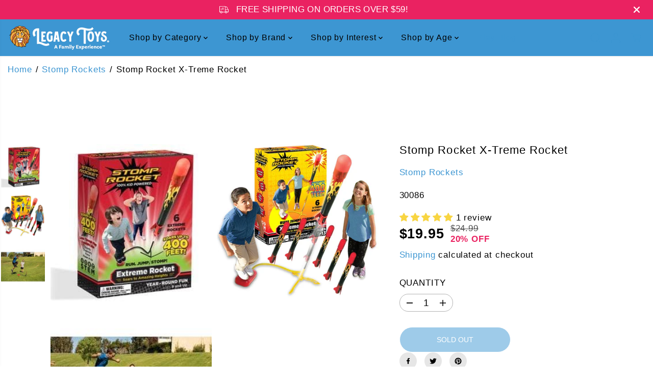

--- FILE ---
content_type: text/html; charset=utf-8
request_url: https://legacytoys.com/collections/stomp-rockets/products/extreme-stomp-rocket
body_size: 98494
content:
<!doctype html>
<html class="no-js" lang="en">
  <head>
    <meta charset="utf-8">
    <meta http-equiv="X-UA-Compatible" content="IE=edge,chrome=1">
    <meta name="viewport" content="width=device-width,initial-scale=1"><meta property="og:site_name" content="Legacy Toys">
<meta property="og:url" content="https://legacytoys.com/products/extreme-stomp-rocket">
<meta property="og:title" content="Stomp Rocket X-Treme Rocket">
<meta property="og:type" content="product">
<meta property="og:description" content="Stomp Rocket® X-Treme Rocket  High flying outdoor fun with rockets that soar up to 400 feet in the air. Product Description 100% kid-powered. No batteries required. Super easy, fast assembly. Includes 6 Super High Performance Stomp Rockets, Launch Stand, Launch Pad with Air Hose Foam-tipped rockets fly up to 400 feet i"><meta property="og:image:width" content="300"> <meta property="og:image:height" content="300"><meta property="og:image" content="https://legacytoys.com/cdn/shop/files/stomp-rockets-stomp-rocket-x-treme-rocket-legacy-toys.jpg?v=1762458965&width=300"><meta property="og:image" content="https://legacytoys.com/cdn/shop/files/stomp-rockets-stomp-rocket-x-treme-rocket-legacy-toys-2.webp?v=1738129379&width=300"><meta property="og:image" content="https://legacytoys.com/cdn/shop/files/stomp-rockets-stomp-rocket-x-treme-rocket-legacy-toys-3.jpg?v=1738129381&width=300"><meta property="og:image:secure_url" content="https://legacytoys.com/cdn/shop/files/stomp-rockets-stomp-rocket-x-treme-rocket-legacy-toys.jpg?v=1762458965&width=300"><meta property="og:image:secure_url" content="https://legacytoys.com/cdn/shop/files/stomp-rockets-stomp-rocket-x-treme-rocket-legacy-toys-2.webp?v=1738129379&width=300"><meta property="og:image:secure_url" content="https://legacytoys.com/cdn/shop/files/stomp-rockets-stomp-rocket-x-treme-rocket-legacy-toys-3.jpg?v=1738129381&width=300"><meta property="og:price:amount" content="19.95">
  <meta property="og:price:currency" content="USD">
  <script type="application/ld+json">
    {
      "@context": "http://schema.org",
      "@type": "Organization",
      "name": "Legacy Toys","sameAs": ["https:\/\/twitter.com\/legacytoyscom","https:\/\/facebook.com\/legacytoys","https:\/\/www.pinterest.com\/legacytoys\/","https:\/\/instagram.com\/legacytoys","","","https:\/\/www.youtube.com\/@legacytoys",""],
      "url":"https:\/\/legacytoys.com"}
  </script>
    <script type="application/ld+json">
      {
        "@context": "http://schema.org/",
        "@type": "Product",
        "name": "Stomp Rocket X-Treme Rocket",
        "url": "https://legacytoys.com/products/extreme-stomp-rocket",
        
          "image": [
            "https://legacytoys.com/cdn/shop/files/stomp-rockets-stomp-rocket-x-treme-rocket-legacy-toys.jpg?v=1762458965"
          ],
        
        "description": "Stomp Rocket® X-Treme Rocket 
High flying outdoor fun with rockets that soar up to 400 feet in the air.
Product Description

100% kid-powered. No batteries required. Super easy, fast assembly.
Includes 6 Super High Performance Stomp Rockets, Launch Stand, Launch Pad with Air Hose
Foam-tipped rockets fly up to 400 feet in the air.
Fun for solo play or take turns with 2-3 kids.
Ages 9 and up

Run, Jump, STOMP to launch these high-performing rockets up to 400 feet in the air.",
        
          "sku": "30086",
        
        "brand": {
          "@type": "Thing",
          "name": "Stomp Rockets"
        },
        
          "offers": [
            
              {
                "@type" : "Offer",
                "availability" : "http://schema.org/OutOfStock",
                "price" : "19.95",
                "priceCurrency" : "USD",
                "url" : "https://legacytoys.com/products/extreme-stomp-rocket?variant=29387922014250",
                "itemOffered" :
                {
                    "@type" : "Product",
                    
                    
                      "name" : "Default Title",
                    
                    
                      "sku": "30086",
                    
                    
                      "weight": {
                        "@type": "QuantitativeValue",
                        
                          "unitCode": "lb",
                        
                        "value": "1.0 lb"
                      },
                    
                    "url": "https://legacytoys.com/products/extreme-stomp-rocket?variant=29387922014250"
                }
              }
            
          ]
        
      }
    </script>
  
  

<meta name="twitter:site" content="@legacytoyscom"><meta name="twitter:card" content="summary_large_image">
<meta name="twitter:title" content="Stomp Rocket X-Treme Rocket">
<meta name="twitter:description" content="Stomp Rocket® X-Treme Rocket  High flying outdoor fun with rockets that soar up to 400 feet in the air. Product Description 100% kid-powered. No batteries required. Super easy, fast assembly. Includes 6 Super High Performance Stomp Rockets, Launch Stand, Launch Pad with Air Hose Foam-tipped rockets fly up to 400 feet i">
<link rel="canonical" href="https://legacytoys.com/products/extreme-stomp-rocket">
    <link rel="preconnect" href="https://cdn.shopify.com" crossorigin><link rel="icon" type="image/png" href="//legacytoys.com/cdn/shop/files/favicon.png?crop=center&height=32&v=1685246848&width=32">
      <link rel="shortcut-icon" type="image/png" href="//legacytoys.com/cdn/shop/files/favicon.png?crop=center&height=32&v=1685246848&width=32"><title>Stomp Rocket X-Treme Rocket</title><meta name="description" content="Stomp Rocket® X-Treme Rocket  High flying outdoor fun with rockets that soar up to 400 feet in the air. Product Description 100% kid-powered. No batteries required. Super easy, fast assembly. Includes 6 Super High Performance Stomp Rockets, Launch Stand, Launch Pad with Air Hose Foam-tipped rockets fly up to 400 feet i"><script>window.performance && window.performance.mark && window.performance.mark('shopify.content_for_header.start');</script><meta name="google-site-verification" content="_xtIsM2tMjqlrkWlX9DjAQ6Y8lncda5Vw6TSsbijC3U">
<meta name="facebook-domain-verification" content="7lnkw56axc9ydnxuotiqlnxb8vonf8">
<meta id="shopify-digital-wallet" name="shopify-digital-wallet" content="/25981878/digital_wallets/dialog">
<meta name="shopify-checkout-api-token" content="68859b826bf986f1b0eb0842b7ef50a5">
<meta id="in-context-paypal-metadata" data-shop-id="25981878" data-venmo-supported="false" data-environment="production" data-locale="en_US" data-paypal-v4="true" data-currency="USD">
<link rel="alternate" hreflang="x-default" href="https://legacytoys.com/products/extreme-stomp-rocket">
<link rel="alternate" hreflang="en" href="https://legacytoys.com/products/extreme-stomp-rocket">
<link rel="alternate" hreflang="en-CA" href="https://legacytoys.ca/products/extreme-stomp-rocket">
<link rel="alternate" hreflang="en-AD" href="https://legacytoys.ca/products/extreme-stomp-rocket">
<link rel="alternate" hreflang="en-AE" href="https://legacytoys.ca/products/extreme-stomp-rocket">
<link rel="alternate" hreflang="en-AG" href="https://legacytoys.ca/products/extreme-stomp-rocket">
<link rel="alternate" hreflang="en-AI" href="https://legacytoys.ca/products/extreme-stomp-rocket">
<link rel="alternate" hreflang="en-AL" href="https://legacytoys.ca/products/extreme-stomp-rocket">
<link rel="alternate" hreflang="en-AM" href="https://legacytoys.ca/products/extreme-stomp-rocket">
<link rel="alternate" hreflang="en-AO" href="https://legacytoys.ca/products/extreme-stomp-rocket">
<link rel="alternate" hreflang="en-AR" href="https://legacytoys.ca/products/extreme-stomp-rocket">
<link rel="alternate" hreflang="en-AT" href="https://legacytoys.ca/products/extreme-stomp-rocket">
<link rel="alternate" hreflang="en-AU" href="https://legacytoys.ca/products/extreme-stomp-rocket">
<link rel="alternate" hreflang="en-AW" href="https://legacytoys.ca/products/extreme-stomp-rocket">
<link rel="alternate" hreflang="en-AZ" href="https://legacytoys.ca/products/extreme-stomp-rocket">
<link rel="alternate" hreflang="en-BA" href="https://legacytoys.ca/products/extreme-stomp-rocket">
<link rel="alternate" hreflang="en-BB" href="https://legacytoys.ca/products/extreme-stomp-rocket">
<link rel="alternate" hreflang="en-BD" href="https://legacytoys.ca/products/extreme-stomp-rocket">
<link rel="alternate" hreflang="en-BE" href="https://legacytoys.ca/products/extreme-stomp-rocket">
<link rel="alternate" hreflang="en-BF" href="https://legacytoys.ca/products/extreme-stomp-rocket">
<link rel="alternate" hreflang="en-BG" href="https://legacytoys.ca/products/extreme-stomp-rocket">
<link rel="alternate" hreflang="en-BH" href="https://legacytoys.ca/products/extreme-stomp-rocket">
<link rel="alternate" hreflang="en-BI" href="https://legacytoys.ca/products/extreme-stomp-rocket">
<link rel="alternate" hreflang="en-BJ" href="https://legacytoys.ca/products/extreme-stomp-rocket">
<link rel="alternate" hreflang="en-BL" href="https://legacytoys.ca/products/extreme-stomp-rocket">
<link rel="alternate" hreflang="en-BM" href="https://legacytoys.ca/products/extreme-stomp-rocket">
<link rel="alternate" hreflang="en-BN" href="https://legacytoys.ca/products/extreme-stomp-rocket">
<link rel="alternate" hreflang="en-BO" href="https://legacytoys.ca/products/extreme-stomp-rocket">
<link rel="alternate" hreflang="en-BQ" href="https://legacytoys.ca/products/extreme-stomp-rocket">
<link rel="alternate" hreflang="en-BR" href="https://legacytoys.ca/products/extreme-stomp-rocket">
<link rel="alternate" hreflang="en-BS" href="https://legacytoys.ca/products/extreme-stomp-rocket">
<link rel="alternate" hreflang="en-BW" href="https://legacytoys.ca/products/extreme-stomp-rocket">
<link rel="alternate" hreflang="en-BZ" href="https://legacytoys.ca/products/extreme-stomp-rocket">
<link rel="alternate" hreflang="en-CH" href="https://legacytoys.ca/products/extreme-stomp-rocket">
<link rel="alternate" hreflang="en-CK" href="https://legacytoys.ca/products/extreme-stomp-rocket">
<link rel="alternate" hreflang="en-CL" href="https://legacytoys.ca/products/extreme-stomp-rocket">
<link rel="alternate" hreflang="en-CM" href="https://legacytoys.ca/products/extreme-stomp-rocket">
<link rel="alternate" hreflang="en-CN" href="https://legacytoys.ca/products/extreme-stomp-rocket">
<link rel="alternate" hreflang="en-CO" href="https://legacytoys.ca/products/extreme-stomp-rocket">
<link rel="alternate" hreflang="en-CR" href="https://legacytoys.ca/products/extreme-stomp-rocket">
<link rel="alternate" hreflang="en-CV" href="https://legacytoys.ca/products/extreme-stomp-rocket">
<link rel="alternate" hreflang="en-CW" href="https://legacytoys.ca/products/extreme-stomp-rocket">
<link rel="alternate" hreflang="en-CY" href="https://legacytoys.ca/products/extreme-stomp-rocket">
<link rel="alternate" hreflang="en-CZ" href="https://legacytoys.ca/products/extreme-stomp-rocket">
<link rel="alternate" hreflang="en-DJ" href="https://legacytoys.ca/products/extreme-stomp-rocket">
<link rel="alternate" hreflang="en-DK" href="https://legacytoys.ca/products/extreme-stomp-rocket">
<link rel="alternate" hreflang="en-DM" href="https://legacytoys.ca/products/extreme-stomp-rocket">
<link rel="alternate" hreflang="en-DO" href="https://legacytoys.ca/products/extreme-stomp-rocket">
<link rel="alternate" hreflang="en-DZ" href="https://legacytoys.ca/products/extreme-stomp-rocket">
<link rel="alternate" hreflang="en-EC" href="https://legacytoys.ca/products/extreme-stomp-rocket">
<link rel="alternate" hreflang="en-EE" href="https://legacytoys.ca/products/extreme-stomp-rocket">
<link rel="alternate" hreflang="en-EG" href="https://legacytoys.ca/products/extreme-stomp-rocket">
<link rel="alternate" hreflang="en-ES" href="https://legacytoys.ca/products/extreme-stomp-rocket">
<link rel="alternate" hreflang="en-ET" href="https://legacytoys.ca/products/extreme-stomp-rocket">
<link rel="alternate" hreflang="en-FI" href="https://legacytoys.ca/products/extreme-stomp-rocket">
<link rel="alternate" hreflang="en-FJ" href="https://legacytoys.ca/products/extreme-stomp-rocket">
<link rel="alternate" hreflang="en-FK" href="https://legacytoys.ca/products/extreme-stomp-rocket">
<link rel="alternate" hreflang="en-FO" href="https://legacytoys.ca/products/extreme-stomp-rocket">
<link rel="alternate" hreflang="en-FR" href="https://legacytoys.ca/products/extreme-stomp-rocket">
<link rel="alternate" hreflang="en-GA" href="https://legacytoys.ca/products/extreme-stomp-rocket">
<link rel="alternate" hreflang="en-GD" href="https://legacytoys.ca/products/extreme-stomp-rocket">
<link rel="alternate" hreflang="en-GE" href="https://legacytoys.ca/products/extreme-stomp-rocket">
<link rel="alternate" hreflang="en-GF" href="https://legacytoys.ca/products/extreme-stomp-rocket">
<link rel="alternate" hreflang="en-GG" href="https://legacytoys.ca/products/extreme-stomp-rocket">
<link rel="alternate" hreflang="en-GH" href="https://legacytoys.ca/products/extreme-stomp-rocket">
<link rel="alternate" hreflang="en-GI" href="https://legacytoys.ca/products/extreme-stomp-rocket">
<link rel="alternate" hreflang="en-GL" href="https://legacytoys.ca/products/extreme-stomp-rocket">
<link rel="alternate" hreflang="en-GM" href="https://legacytoys.ca/products/extreme-stomp-rocket">
<link rel="alternate" hreflang="en-GN" href="https://legacytoys.ca/products/extreme-stomp-rocket">
<link rel="alternate" hreflang="en-GP" href="https://legacytoys.ca/products/extreme-stomp-rocket">
<link rel="alternate" hreflang="en-GQ" href="https://legacytoys.ca/products/extreme-stomp-rocket">
<link rel="alternate" hreflang="en-GR" href="https://legacytoys.ca/products/extreme-stomp-rocket">
<link rel="alternate" hreflang="en-GT" href="https://legacytoys.ca/products/extreme-stomp-rocket">
<link rel="alternate" hreflang="en-GW" href="https://legacytoys.ca/products/extreme-stomp-rocket">
<link rel="alternate" hreflang="en-GY" href="https://legacytoys.ca/products/extreme-stomp-rocket">
<link rel="alternate" hreflang="en-HK" href="https://legacytoys.ca/products/extreme-stomp-rocket">
<link rel="alternate" hreflang="en-HN" href="https://legacytoys.ca/products/extreme-stomp-rocket">
<link rel="alternate" hreflang="en-HR" href="https://legacytoys.ca/products/extreme-stomp-rocket">
<link rel="alternate" hreflang="en-HT" href="https://legacytoys.ca/products/extreme-stomp-rocket">
<link rel="alternate" hreflang="en-HU" href="https://legacytoys.ca/products/extreme-stomp-rocket">
<link rel="alternate" hreflang="en-ID" href="https://legacytoys.ca/products/extreme-stomp-rocket">
<link rel="alternate" hreflang="en-IE" href="https://legacytoys.ca/products/extreme-stomp-rocket">
<link rel="alternate" hreflang="en-IL" href="https://legacytoys.ca/products/extreme-stomp-rocket">
<link rel="alternate" hreflang="en-IN" href="https://legacytoys.ca/products/extreme-stomp-rocket">
<link rel="alternate" hreflang="en-IS" href="https://legacytoys.ca/products/extreme-stomp-rocket">
<link rel="alternate" hreflang="en-IT" href="https://legacytoys.ca/products/extreme-stomp-rocket">
<link rel="alternate" hreflang="en-JE" href="https://legacytoys.ca/products/extreme-stomp-rocket">
<link rel="alternate" hreflang="en-JM" href="https://legacytoys.ca/products/extreme-stomp-rocket">
<link rel="alternate" hreflang="en-JO" href="https://legacytoys.ca/products/extreme-stomp-rocket">
<link rel="alternate" hreflang="en-JP" href="https://legacytoys.ca/products/extreme-stomp-rocket">
<link rel="alternate" hreflang="en-KE" href="https://legacytoys.ca/products/extreme-stomp-rocket">
<link rel="alternate" hreflang="en-KG" href="https://legacytoys.ca/products/extreme-stomp-rocket">
<link rel="alternate" hreflang="en-KH" href="https://legacytoys.ca/products/extreme-stomp-rocket">
<link rel="alternate" hreflang="en-KI" href="https://legacytoys.ca/products/extreme-stomp-rocket">
<link rel="alternate" hreflang="en-KM" href="https://legacytoys.ca/products/extreme-stomp-rocket">
<link rel="alternate" hreflang="en-KN" href="https://legacytoys.ca/products/extreme-stomp-rocket">
<link rel="alternate" hreflang="en-KR" href="https://legacytoys.ca/products/extreme-stomp-rocket">
<link rel="alternate" hreflang="en-KW" href="https://legacytoys.ca/products/extreme-stomp-rocket">
<link rel="alternate" hreflang="en-KY" href="https://legacytoys.ca/products/extreme-stomp-rocket">
<link rel="alternate" hreflang="en-KZ" href="https://legacytoys.ca/products/extreme-stomp-rocket">
<link rel="alternate" hreflang="en-LA" href="https://legacytoys.ca/products/extreme-stomp-rocket">
<link rel="alternate" hreflang="en-LC" href="https://legacytoys.ca/products/extreme-stomp-rocket">
<link rel="alternate" hreflang="en-LI" href="https://legacytoys.ca/products/extreme-stomp-rocket">
<link rel="alternate" hreflang="en-LK" href="https://legacytoys.ca/products/extreme-stomp-rocket">
<link rel="alternate" hreflang="en-LS" href="https://legacytoys.ca/products/extreme-stomp-rocket">
<link rel="alternate" hreflang="en-LT" href="https://legacytoys.ca/products/extreme-stomp-rocket">
<link rel="alternate" hreflang="en-LU" href="https://legacytoys.ca/products/extreme-stomp-rocket">
<link rel="alternate" hreflang="en-LV" href="https://legacytoys.ca/products/extreme-stomp-rocket">
<link rel="alternate" hreflang="en-MA" href="https://legacytoys.ca/products/extreme-stomp-rocket">
<link rel="alternate" hreflang="en-MC" href="https://legacytoys.ca/products/extreme-stomp-rocket">
<link rel="alternate" hreflang="en-MD" href="https://legacytoys.ca/products/extreme-stomp-rocket">
<link rel="alternate" hreflang="en-ME" href="https://legacytoys.ca/products/extreme-stomp-rocket">
<link rel="alternate" hreflang="en-MF" href="https://legacytoys.ca/products/extreme-stomp-rocket">
<link rel="alternate" hreflang="en-MG" href="https://legacytoys.ca/products/extreme-stomp-rocket">
<link rel="alternate" hreflang="en-MK" href="https://legacytoys.ca/products/extreme-stomp-rocket">
<link rel="alternate" hreflang="en-MN" href="https://legacytoys.ca/products/extreme-stomp-rocket">
<link rel="alternate" hreflang="en-MO" href="https://legacytoys.ca/products/extreme-stomp-rocket">
<link rel="alternate" hreflang="en-MQ" href="https://legacytoys.ca/products/extreme-stomp-rocket">
<link rel="alternate" hreflang="en-MR" href="https://legacytoys.ca/products/extreme-stomp-rocket">
<link rel="alternate" hreflang="en-MS" href="https://legacytoys.ca/products/extreme-stomp-rocket">
<link rel="alternate" hreflang="en-MT" href="https://legacytoys.ca/products/extreme-stomp-rocket">
<link rel="alternate" hreflang="en-MU" href="https://legacytoys.ca/products/extreme-stomp-rocket">
<link rel="alternate" hreflang="en-MV" href="https://legacytoys.ca/products/extreme-stomp-rocket">
<link rel="alternate" hreflang="en-MW" href="https://legacytoys.ca/products/extreme-stomp-rocket">
<link rel="alternate" hreflang="en-MX" href="https://legacytoys.ca/products/extreme-stomp-rocket">
<link rel="alternate" hreflang="en-MY" href="https://legacytoys.ca/products/extreme-stomp-rocket">
<link rel="alternate" hreflang="en-MZ" href="https://legacytoys.ca/products/extreme-stomp-rocket">
<link rel="alternate" hreflang="en-NA" href="https://legacytoys.ca/products/extreme-stomp-rocket">
<link rel="alternate" hreflang="en-NC" href="https://legacytoys.ca/products/extreme-stomp-rocket">
<link rel="alternate" hreflang="en-NG" href="https://legacytoys.ca/products/extreme-stomp-rocket">
<link rel="alternate" hreflang="en-NI" href="https://legacytoys.ca/products/extreme-stomp-rocket">
<link rel="alternate" hreflang="en-NL" href="https://legacytoys.ca/products/extreme-stomp-rocket">
<link rel="alternate" hreflang="en-NO" href="https://legacytoys.ca/products/extreme-stomp-rocket">
<link rel="alternate" hreflang="en-NP" href="https://legacytoys.ca/products/extreme-stomp-rocket">
<link rel="alternate" hreflang="en-NR" href="https://legacytoys.ca/products/extreme-stomp-rocket">
<link rel="alternate" hreflang="en-NU" href="https://legacytoys.ca/products/extreme-stomp-rocket">
<link rel="alternate" hreflang="en-NZ" href="https://legacytoys.ca/products/extreme-stomp-rocket">
<link rel="alternate" hreflang="en-OM" href="https://legacytoys.ca/products/extreme-stomp-rocket">
<link rel="alternate" hreflang="en-PA" href="https://legacytoys.ca/products/extreme-stomp-rocket">
<link rel="alternate" hreflang="en-PE" href="https://legacytoys.ca/products/extreme-stomp-rocket">
<link rel="alternate" hreflang="en-PF" href="https://legacytoys.ca/products/extreme-stomp-rocket">
<link rel="alternate" hreflang="en-PG" href="https://legacytoys.ca/products/extreme-stomp-rocket">
<link rel="alternate" hreflang="en-PH" href="https://legacytoys.ca/products/extreme-stomp-rocket">
<link rel="alternate" hreflang="en-PK" href="https://legacytoys.ca/products/extreme-stomp-rocket">
<link rel="alternate" hreflang="en-PL" href="https://legacytoys.ca/products/extreme-stomp-rocket">
<link rel="alternate" hreflang="en-PT" href="https://legacytoys.ca/products/extreme-stomp-rocket">
<link rel="alternate" hreflang="en-PY" href="https://legacytoys.ca/products/extreme-stomp-rocket">
<link rel="alternate" hreflang="en-QA" href="https://legacytoys.ca/products/extreme-stomp-rocket">
<link rel="alternate" hreflang="en-RE" href="https://legacytoys.ca/products/extreme-stomp-rocket">
<link rel="alternate" hreflang="en-RO" href="https://legacytoys.ca/products/extreme-stomp-rocket">
<link rel="alternate" hreflang="en-RS" href="https://legacytoys.ca/products/extreme-stomp-rocket">
<link rel="alternate" hreflang="en-RW" href="https://legacytoys.ca/products/extreme-stomp-rocket">
<link rel="alternate" hreflang="en-SA" href="https://legacytoys.ca/products/extreme-stomp-rocket">
<link rel="alternate" hreflang="en-SB" href="https://legacytoys.ca/products/extreme-stomp-rocket">
<link rel="alternate" hreflang="en-SC" href="https://legacytoys.ca/products/extreme-stomp-rocket">
<link rel="alternate" hreflang="en-SE" href="https://legacytoys.ca/products/extreme-stomp-rocket">
<link rel="alternate" hreflang="en-SG" href="https://legacytoys.ca/products/extreme-stomp-rocket">
<link rel="alternate" hreflang="en-SI" href="https://legacytoys.ca/products/extreme-stomp-rocket">
<link rel="alternate" hreflang="en-SK" href="https://legacytoys.ca/products/extreme-stomp-rocket">
<link rel="alternate" hreflang="en-SL" href="https://legacytoys.ca/products/extreme-stomp-rocket">
<link rel="alternate" hreflang="en-SM" href="https://legacytoys.ca/products/extreme-stomp-rocket">
<link rel="alternate" hreflang="en-SN" href="https://legacytoys.ca/products/extreme-stomp-rocket">
<link rel="alternate" hreflang="en-SR" href="https://legacytoys.ca/products/extreme-stomp-rocket">
<link rel="alternate" hreflang="en-ST" href="https://legacytoys.ca/products/extreme-stomp-rocket">
<link rel="alternate" hreflang="en-SV" href="https://legacytoys.ca/products/extreme-stomp-rocket">
<link rel="alternate" hreflang="en-SZ" href="https://legacytoys.ca/products/extreme-stomp-rocket">
<link rel="alternate" hreflang="en-TC" href="https://legacytoys.ca/products/extreme-stomp-rocket">
<link rel="alternate" hreflang="en-TD" href="https://legacytoys.ca/products/extreme-stomp-rocket">
<link rel="alternate" hreflang="en-TG" href="https://legacytoys.ca/products/extreme-stomp-rocket">
<link rel="alternate" hreflang="en-TH" href="https://legacytoys.ca/products/extreme-stomp-rocket">
<link rel="alternate" hreflang="en-TL" href="https://legacytoys.ca/products/extreme-stomp-rocket">
<link rel="alternate" hreflang="en-TN" href="https://legacytoys.ca/products/extreme-stomp-rocket">
<link rel="alternate" hreflang="en-TO" href="https://legacytoys.ca/products/extreme-stomp-rocket">
<link rel="alternate" hreflang="en-TT" href="https://legacytoys.ca/products/extreme-stomp-rocket">
<link rel="alternate" hreflang="en-TV" href="https://legacytoys.ca/products/extreme-stomp-rocket">
<link rel="alternate" hreflang="en-TW" href="https://legacytoys.ca/products/extreme-stomp-rocket">
<link rel="alternate" hreflang="en-TZ" href="https://legacytoys.ca/products/extreme-stomp-rocket">
<link rel="alternate" hreflang="en-UG" href="https://legacytoys.ca/products/extreme-stomp-rocket">
<link rel="alternate" hreflang="en-UY" href="https://legacytoys.ca/products/extreme-stomp-rocket">
<link rel="alternate" hreflang="en-UZ" href="https://legacytoys.ca/products/extreme-stomp-rocket">
<link rel="alternate" hreflang="en-VC" href="https://legacytoys.ca/products/extreme-stomp-rocket">
<link rel="alternate" hreflang="en-VG" href="https://legacytoys.ca/products/extreme-stomp-rocket">
<link rel="alternate" hreflang="en-VN" href="https://legacytoys.ca/products/extreme-stomp-rocket">
<link rel="alternate" hreflang="en-VU" href="https://legacytoys.ca/products/extreme-stomp-rocket">
<link rel="alternate" hreflang="en-WS" href="https://legacytoys.ca/products/extreme-stomp-rocket">
<link rel="alternate" hreflang="en-YT" href="https://legacytoys.ca/products/extreme-stomp-rocket">
<link rel="alternate" hreflang="en-ZA" href="https://legacytoys.ca/products/extreme-stomp-rocket">
<link rel="alternate" hreflang="en-ZM" href="https://legacytoys.ca/products/extreme-stomp-rocket">
<link rel="alternate" hreflang="en-DE" href="https://legacytoys.de/products/extreme-stomp-rocket">
<link rel="alternate" hreflang="en-GB" href="https://legacytoys.co.uk/products/extreme-stomp-rocket">
<link rel="alternate" type="application/json+oembed" href="https://legacytoys.com/products/extreme-stomp-rocket.oembed">
<script async="async" src="/checkouts/internal/preloads.js?locale=en-US"></script>
<link rel="preconnect" href="https://shop.app" crossorigin="anonymous">
<script async="async" src="https://shop.app/checkouts/internal/preloads.js?locale=en-US&shop_id=25981878" crossorigin="anonymous"></script>
<script id="apple-pay-shop-capabilities" type="application/json">{"shopId":25981878,"countryCode":"US","currencyCode":"USD","merchantCapabilities":["supports3DS"],"merchantId":"gid:\/\/shopify\/Shop\/25981878","merchantName":"Legacy Toys","requiredBillingContactFields":["postalAddress","email"],"requiredShippingContactFields":["postalAddress","email"],"shippingType":"shipping","supportedNetworks":["visa","masterCard","amex","discover","elo","jcb"],"total":{"type":"pending","label":"Legacy Toys","amount":"1.00"},"shopifyPaymentsEnabled":true,"supportsSubscriptions":true}</script>
<script id="shopify-features" type="application/json">{"accessToken":"68859b826bf986f1b0eb0842b7ef50a5","betas":["rich-media-storefront-analytics"],"domain":"legacytoys.com","predictiveSearch":true,"shopId":25981878,"locale":"en"}</script>
<script>var Shopify = Shopify || {};
Shopify.shop = "legacytoys.myshopify.com";
Shopify.locale = "en";
Shopify.currency = {"active":"USD","rate":"1.0"};
Shopify.country = "US";
Shopify.theme = {"name":"Yuva","id":186103955529,"schema_name":"Yuva","schema_version":"13.0.3","theme_store_id":1615,"role":"main"};
Shopify.theme.handle = "null";
Shopify.theme.style = {"id":null,"handle":null};
Shopify.cdnHost = "legacytoys.com/cdn";
Shopify.routes = Shopify.routes || {};
Shopify.routes.root = "/";</script>
<script type="module">!function(o){(o.Shopify=o.Shopify||{}).modules=!0}(window);</script>
<script>!function(o){function n(){var o=[];function n(){o.push(Array.prototype.slice.apply(arguments))}return n.q=o,n}var t=o.Shopify=o.Shopify||{};t.loadFeatures=n(),t.autoloadFeatures=n()}(window);</script>
<script>
  window.ShopifyPay = window.ShopifyPay || {};
  window.ShopifyPay.apiHost = "shop.app\/pay";
  window.ShopifyPay.redirectState = null;
</script>
<script id="shop-js-analytics" type="application/json">{"pageType":"product"}</script>
<script defer="defer" async type="module" src="//legacytoys.com/cdn/shopifycloud/shop-js/modules/v2/client.init-shop-cart-sync_BT-GjEfc.en.esm.js"></script>
<script defer="defer" async type="module" src="//legacytoys.com/cdn/shopifycloud/shop-js/modules/v2/chunk.common_D58fp_Oc.esm.js"></script>
<script defer="defer" async type="module" src="//legacytoys.com/cdn/shopifycloud/shop-js/modules/v2/chunk.modal_xMitdFEc.esm.js"></script>
<script type="module">
  await import("//legacytoys.com/cdn/shopifycloud/shop-js/modules/v2/client.init-shop-cart-sync_BT-GjEfc.en.esm.js");
await import("//legacytoys.com/cdn/shopifycloud/shop-js/modules/v2/chunk.common_D58fp_Oc.esm.js");
await import("//legacytoys.com/cdn/shopifycloud/shop-js/modules/v2/chunk.modal_xMitdFEc.esm.js");

  window.Shopify.SignInWithShop?.initShopCartSync?.({"fedCMEnabled":true,"windoidEnabled":true});

</script>
<script defer="defer" async type="module" src="//legacytoys.com/cdn/shopifycloud/shop-js/modules/v2/client.payment-terms_Ci9AEqFq.en.esm.js"></script>
<script defer="defer" async type="module" src="//legacytoys.com/cdn/shopifycloud/shop-js/modules/v2/chunk.common_D58fp_Oc.esm.js"></script>
<script defer="defer" async type="module" src="//legacytoys.com/cdn/shopifycloud/shop-js/modules/v2/chunk.modal_xMitdFEc.esm.js"></script>
<script type="module">
  await import("//legacytoys.com/cdn/shopifycloud/shop-js/modules/v2/client.payment-terms_Ci9AEqFq.en.esm.js");
await import("//legacytoys.com/cdn/shopifycloud/shop-js/modules/v2/chunk.common_D58fp_Oc.esm.js");
await import("//legacytoys.com/cdn/shopifycloud/shop-js/modules/v2/chunk.modal_xMitdFEc.esm.js");

  
</script>
<script>
  window.Shopify = window.Shopify || {};
  if (!window.Shopify.featureAssets) window.Shopify.featureAssets = {};
  window.Shopify.featureAssets['shop-js'] = {"shop-cart-sync":["modules/v2/client.shop-cart-sync_DZOKe7Ll.en.esm.js","modules/v2/chunk.common_D58fp_Oc.esm.js","modules/v2/chunk.modal_xMitdFEc.esm.js"],"init-fed-cm":["modules/v2/client.init-fed-cm_B6oLuCjv.en.esm.js","modules/v2/chunk.common_D58fp_Oc.esm.js","modules/v2/chunk.modal_xMitdFEc.esm.js"],"shop-cash-offers":["modules/v2/client.shop-cash-offers_D2sdYoxE.en.esm.js","modules/v2/chunk.common_D58fp_Oc.esm.js","modules/v2/chunk.modal_xMitdFEc.esm.js"],"shop-login-button":["modules/v2/client.shop-login-button_QeVjl5Y3.en.esm.js","modules/v2/chunk.common_D58fp_Oc.esm.js","modules/v2/chunk.modal_xMitdFEc.esm.js"],"pay-button":["modules/v2/client.pay-button_DXTOsIq6.en.esm.js","modules/v2/chunk.common_D58fp_Oc.esm.js","modules/v2/chunk.modal_xMitdFEc.esm.js"],"shop-button":["modules/v2/client.shop-button_DQZHx9pm.en.esm.js","modules/v2/chunk.common_D58fp_Oc.esm.js","modules/v2/chunk.modal_xMitdFEc.esm.js"],"avatar":["modules/v2/client.avatar_BTnouDA3.en.esm.js"],"init-windoid":["modules/v2/client.init-windoid_CR1B-cfM.en.esm.js","modules/v2/chunk.common_D58fp_Oc.esm.js","modules/v2/chunk.modal_xMitdFEc.esm.js"],"init-shop-for-new-customer-accounts":["modules/v2/client.init-shop-for-new-customer-accounts_C_vY_xzh.en.esm.js","modules/v2/client.shop-login-button_QeVjl5Y3.en.esm.js","modules/v2/chunk.common_D58fp_Oc.esm.js","modules/v2/chunk.modal_xMitdFEc.esm.js"],"init-shop-email-lookup-coordinator":["modules/v2/client.init-shop-email-lookup-coordinator_BI7n9ZSv.en.esm.js","modules/v2/chunk.common_D58fp_Oc.esm.js","modules/v2/chunk.modal_xMitdFEc.esm.js"],"init-shop-cart-sync":["modules/v2/client.init-shop-cart-sync_BT-GjEfc.en.esm.js","modules/v2/chunk.common_D58fp_Oc.esm.js","modules/v2/chunk.modal_xMitdFEc.esm.js"],"shop-toast-manager":["modules/v2/client.shop-toast-manager_DiYdP3xc.en.esm.js","modules/v2/chunk.common_D58fp_Oc.esm.js","modules/v2/chunk.modal_xMitdFEc.esm.js"],"init-customer-accounts":["modules/v2/client.init-customer-accounts_D9ZNqS-Q.en.esm.js","modules/v2/client.shop-login-button_QeVjl5Y3.en.esm.js","modules/v2/chunk.common_D58fp_Oc.esm.js","modules/v2/chunk.modal_xMitdFEc.esm.js"],"init-customer-accounts-sign-up":["modules/v2/client.init-customer-accounts-sign-up_iGw4briv.en.esm.js","modules/v2/client.shop-login-button_QeVjl5Y3.en.esm.js","modules/v2/chunk.common_D58fp_Oc.esm.js","modules/v2/chunk.modal_xMitdFEc.esm.js"],"shop-follow-button":["modules/v2/client.shop-follow-button_CqMgW2wH.en.esm.js","modules/v2/chunk.common_D58fp_Oc.esm.js","modules/v2/chunk.modal_xMitdFEc.esm.js"],"checkout-modal":["modules/v2/client.checkout-modal_xHeaAweL.en.esm.js","modules/v2/chunk.common_D58fp_Oc.esm.js","modules/v2/chunk.modal_xMitdFEc.esm.js"],"shop-login":["modules/v2/client.shop-login_D91U-Q7h.en.esm.js","modules/v2/chunk.common_D58fp_Oc.esm.js","modules/v2/chunk.modal_xMitdFEc.esm.js"],"lead-capture":["modules/v2/client.lead-capture_BJmE1dJe.en.esm.js","modules/v2/chunk.common_D58fp_Oc.esm.js","modules/v2/chunk.modal_xMitdFEc.esm.js"],"payment-terms":["modules/v2/client.payment-terms_Ci9AEqFq.en.esm.js","modules/v2/chunk.common_D58fp_Oc.esm.js","modules/v2/chunk.modal_xMitdFEc.esm.js"]};
</script>
<script>(function() {
  var isLoaded = false;
  function asyncLoad() {
    if (isLoaded) return;
    isLoaded = true;
    var urls = ["https:\/\/static.shareasale.com\/json\/shopify\/deduplication.js?shop=legacytoys.myshopify.com","https:\/\/static.shareasale.com\/json\/shopify\/shareasale-tracking.js?sasmid=133328\u0026ssmtid=37768\u0026shop=legacytoys.myshopify.com","\/\/cdn.shopify.com\/proxy\/20cb2472efe67bd6f7c36bae34580b09ac95fcf5e20eb0dbda9cee2d499cb2c3\/bingshoppingtool-t2app-prod.trafficmanager.net\/api\/ShopifyMT\/v1\/uet\/tracking_script?shop=legacytoys.myshopify.com\u0026sp-cache-control=cHVibGljLCBtYXgtYWdlPTkwMA","https:\/\/cdn.logbase.io\/lb-upsell-wrapper.js?shop=legacytoys.myshopify.com","https:\/\/cdn.roseperl.com\/storelocator-prod\/stockist-form\/legacytoys-1750220640.js?shop=legacytoys.myshopify.com","https:\/\/cdn.roseperl.com\/storelocator-prod\/setting\/legacytoys-1765297446.js?shop=legacytoys.myshopify.com","https:\/\/cdn.roseperl.com\/storelocator-prod\/wtb\/legacytoys-1765297447.js?shop=legacytoys.myshopify.com"];
    for (var i = 0; i < urls.length; i++) {
      var s = document.createElement('script');
      s.type = 'text/javascript';
      s.async = true;
      s.src = urls[i];
      var x = document.getElementsByTagName('script')[0];
      x.parentNode.insertBefore(s, x);
    }
  };
  if(window.attachEvent) {
    window.attachEvent('onload', asyncLoad);
  } else {
    window.addEventListener('load', asyncLoad, false);
  }
})();</script>
<script id="__st">var __st={"a":25981878,"offset":-21600,"reqid":"e8444a07-76d3-4090-89dc-e5146067b3db-1769074045","pageurl":"legacytoys.com\/collections\/stomp-rockets\/products\/extreme-stomp-rocket","u":"42ae069c359b","p":"product","rtyp":"product","rid":3926135898154};</script>
<script>window.ShopifyPaypalV4VisibilityTracking = true;</script>
<script id="captcha-bootstrap">!function(){'use strict';const t='contact',e='account',n='new_comment',o=[[t,t],['blogs',n],['comments',n],[t,'customer']],c=[[e,'customer_login'],[e,'guest_login'],[e,'recover_customer_password'],[e,'create_customer']],r=t=>t.map((([t,e])=>`form[action*='/${t}']:not([data-nocaptcha='true']) input[name='form_type'][value='${e}']`)).join(','),a=t=>()=>t?[...document.querySelectorAll(t)].map((t=>t.form)):[];function s(){const t=[...o],e=r(t);return a(e)}const i='password',u='form_key',d=['recaptcha-v3-token','g-recaptcha-response','h-captcha-response',i],f=()=>{try{return window.sessionStorage}catch{return}},m='__shopify_v',_=t=>t.elements[u];function p(t,e,n=!1){try{const o=window.sessionStorage,c=JSON.parse(o.getItem(e)),{data:r}=function(t){const{data:e,action:n}=t;return t[m]||n?{data:e,action:n}:{data:t,action:n}}(c);for(const[e,n]of Object.entries(r))t.elements[e]&&(t.elements[e].value=n);n&&o.removeItem(e)}catch(o){console.error('form repopulation failed',{error:o})}}const l='form_type',E='cptcha';function T(t){t.dataset[E]=!0}const w=window,h=w.document,L='Shopify',v='ce_forms',y='captcha';let A=!1;((t,e)=>{const n=(g='f06e6c50-85a8-45c8-87d0-21a2b65856fe',I='https://cdn.shopify.com/shopifycloud/storefront-forms-hcaptcha/ce_storefront_forms_captcha_hcaptcha.v1.5.2.iife.js',D={infoText:'Protected by hCaptcha',privacyText:'Privacy',termsText:'Terms'},(t,e,n)=>{const o=w[L][v],c=o.bindForm;if(c)return c(t,g,e,D).then(n);var r;o.q.push([[t,g,e,D],n]),r=I,A||(h.body.append(Object.assign(h.createElement('script'),{id:'captcha-provider',async:!0,src:r})),A=!0)});var g,I,D;w[L]=w[L]||{},w[L][v]=w[L][v]||{},w[L][v].q=[],w[L][y]=w[L][y]||{},w[L][y].protect=function(t,e){n(t,void 0,e),T(t)},Object.freeze(w[L][y]),function(t,e,n,w,h,L){const[v,y,A,g]=function(t,e,n){const i=e?o:[],u=t?c:[],d=[...i,...u],f=r(d),m=r(i),_=r(d.filter((([t,e])=>n.includes(e))));return[a(f),a(m),a(_),s()]}(w,h,L),I=t=>{const e=t.target;return e instanceof HTMLFormElement?e:e&&e.form},D=t=>v().includes(t);t.addEventListener('submit',(t=>{const e=I(t);if(!e)return;const n=D(e)&&!e.dataset.hcaptchaBound&&!e.dataset.recaptchaBound,o=_(e),c=g().includes(e)&&(!o||!o.value);(n||c)&&t.preventDefault(),c&&!n&&(function(t){try{if(!f())return;!function(t){const e=f();if(!e)return;const n=_(t);if(!n)return;const o=n.value;o&&e.removeItem(o)}(t);const e=Array.from(Array(32),(()=>Math.random().toString(36)[2])).join('');!function(t,e){_(t)||t.append(Object.assign(document.createElement('input'),{type:'hidden',name:u})),t.elements[u].value=e}(t,e),function(t,e){const n=f();if(!n)return;const o=[...t.querySelectorAll(`input[type='${i}']`)].map((({name:t})=>t)),c=[...d,...o],r={};for(const[a,s]of new FormData(t).entries())c.includes(a)||(r[a]=s);n.setItem(e,JSON.stringify({[m]:1,action:t.action,data:r}))}(t,e)}catch(e){console.error('failed to persist form',e)}}(e),e.submit())}));const S=(t,e)=>{t&&!t.dataset[E]&&(n(t,e.some((e=>e===t))),T(t))};for(const o of['focusin','change'])t.addEventListener(o,(t=>{const e=I(t);D(e)&&S(e,y())}));const B=e.get('form_key'),M=e.get(l),P=B&&M;t.addEventListener('DOMContentLoaded',(()=>{const t=y();if(P)for(const e of t)e.elements[l].value===M&&p(e,B);[...new Set([...A(),...v().filter((t=>'true'===t.dataset.shopifyCaptcha))])].forEach((e=>S(e,t)))}))}(h,new URLSearchParams(w.location.search),n,t,e,['guest_login'])})(!0,!0)}();</script>
<script integrity="sha256-4kQ18oKyAcykRKYeNunJcIwy7WH5gtpwJnB7kiuLZ1E=" data-source-attribution="shopify.loadfeatures" defer="defer" src="//legacytoys.com/cdn/shopifycloud/storefront/assets/storefront/load_feature-a0a9edcb.js" crossorigin="anonymous"></script>
<script crossorigin="anonymous" defer="defer" src="//legacytoys.com/cdn/shopifycloud/storefront/assets/shopify_pay/storefront-65b4c6d7.js?v=20250812"></script>
<script data-source-attribution="shopify.dynamic_checkout.dynamic.init">var Shopify=Shopify||{};Shopify.PaymentButton=Shopify.PaymentButton||{isStorefrontPortableWallets:!0,init:function(){window.Shopify.PaymentButton.init=function(){};var t=document.createElement("script");t.src="https://legacytoys.com/cdn/shopifycloud/portable-wallets/latest/portable-wallets.en.js",t.type="module",document.head.appendChild(t)}};
</script>
<script data-source-attribution="shopify.dynamic_checkout.buyer_consent">
  function portableWalletsHideBuyerConsent(e){var t=document.getElementById("shopify-buyer-consent"),n=document.getElementById("shopify-subscription-policy-button");t&&n&&(t.classList.add("hidden"),t.setAttribute("aria-hidden","true"),n.removeEventListener("click",e))}function portableWalletsShowBuyerConsent(e){var t=document.getElementById("shopify-buyer-consent"),n=document.getElementById("shopify-subscription-policy-button");t&&n&&(t.classList.remove("hidden"),t.removeAttribute("aria-hidden"),n.addEventListener("click",e))}window.Shopify?.PaymentButton&&(window.Shopify.PaymentButton.hideBuyerConsent=portableWalletsHideBuyerConsent,window.Shopify.PaymentButton.showBuyerConsent=portableWalletsShowBuyerConsent);
</script>
<script>
  function portableWalletsCleanup(e){e&&e.src&&console.error("Failed to load portable wallets script "+e.src);var t=document.querySelectorAll("shopify-accelerated-checkout .shopify-payment-button__skeleton, shopify-accelerated-checkout-cart .wallet-cart-button__skeleton"),e=document.getElementById("shopify-buyer-consent");for(let e=0;e<t.length;e++)t[e].remove();e&&e.remove()}function portableWalletsNotLoadedAsModule(e){e instanceof ErrorEvent&&"string"==typeof e.message&&e.message.includes("import.meta")&&"string"==typeof e.filename&&e.filename.includes("portable-wallets")&&(window.removeEventListener("error",portableWalletsNotLoadedAsModule),window.Shopify.PaymentButton.failedToLoad=e,"loading"===document.readyState?document.addEventListener("DOMContentLoaded",window.Shopify.PaymentButton.init):window.Shopify.PaymentButton.init())}window.addEventListener("error",portableWalletsNotLoadedAsModule);
</script>

<script type="module" src="https://legacytoys.com/cdn/shopifycloud/portable-wallets/latest/portable-wallets.en.js" onError="portableWalletsCleanup(this)" crossorigin="anonymous"></script>
<script nomodule>
  document.addEventListener("DOMContentLoaded", portableWalletsCleanup);
</script>

<script id='scb4127' type='text/javascript' async='' src='https://legacytoys.com/cdn/shopifycloud/privacy-banner/storefront-banner.js'></script><link id="shopify-accelerated-checkout-styles" rel="stylesheet" media="screen" href="https://legacytoys.com/cdn/shopifycloud/portable-wallets/latest/accelerated-checkout-backwards-compat.css" crossorigin="anonymous">
<style id="shopify-accelerated-checkout-cart">
        #shopify-buyer-consent {
  margin-top: 1em;
  display: inline-block;
  width: 100%;
}

#shopify-buyer-consent.hidden {
  display: none;
}

#shopify-subscription-policy-button {
  background: none;
  border: none;
  padding: 0;
  text-decoration: underline;
  font-size: inherit;
  cursor: pointer;
}

#shopify-subscription-policy-button::before {
  box-shadow: none;
}

      </style>

<script>window.performance && window.performance.mark && window.performance.mark('shopify.content_for_header.end');</script>
    <script>
      document.documentElement.className = document.documentElement.className.replace('no-js', 'js');
    </script><style>
  /*============= page loader css start ========*/
  .yv-page-loader {
    position: fixed;
    width: 100%;
    height: 100%;
    background-color: rgba(255, 255, 255, 1);
    left: 0;
    top: 0;
    display: flex;
    align-items: center;
    justify-content: center;
    z-index: 99;
    opacity: 0;
    transform: translateY(-100%);
  }
  .page-loading .yv-page-loader {
    opacity: 1;
    transform: translateY(0);
  }
  .yv-page-loader img {
    max-width: 100px;
  }
  /*============= page loader css end ========*/
</style>
<style data-shopify>
  
  
  
  
  
  
  @font-face {
  font-family: Lato;
  font-weight: 400;
  font-style: normal;
  font-display: swap;
  src: url("//legacytoys.com/cdn/fonts/lato/lato_n4.c3b93d431f0091c8be23185e15c9d1fee1e971c5.woff2") format("woff2"),
       url("//legacytoys.com/cdn/fonts/lato/lato_n4.d5c00c781efb195594fd2fd4ad04f7882949e327.woff") format("woff");
}

  @font-face {
  font-family: Lato;
  font-weight: 700;
  font-style: normal;
  font-display: swap;
  src: url("//legacytoys.com/cdn/fonts/lato/lato_n7.900f219bc7337bc57a7a2151983f0a4a4d9d5dcf.woff2") format("woff2"),
       url("//legacytoys.com/cdn/fonts/lato/lato_n7.a55c60751adcc35be7c4f8a0313f9698598612ee.woff") format("woff");
}

  @font-face {
  font-family: Lato;
  font-weight: 400;
  font-style: italic;
  font-display: swap;
  src: url("//legacytoys.com/cdn/fonts/lato/lato_i4.09c847adc47c2fefc3368f2e241a3712168bc4b6.woff2") format("woff2"),
       url("//legacytoys.com/cdn/fonts/lato/lato_i4.3c7d9eb6c1b0a2bf62d892c3ee4582b016d0f30c.woff") format("woff");
}

  :root {
    --body-background: #ffffff;
    --gray: #cfcbcb;
    --dark-gray: #747474;
    --green:#6cad61;
    --red:#ec7c7c;
    --heading-font-family:"system_ui",-apple-system, 'Segoe UI', Roboto, 'Helvetica Neue', 'Noto Sans', 'Liberation Sans', Arial, sans-serif, 'Apple Color Emoji', 'Segoe UI Emoji', 'Segoe UI Symbol', 'Noto Color Emoji';
    --heading-font-weight:400;
    --heading-font-style:normal;
    --font-family:"system_ui",-apple-system, 'Segoe UI', Roboto, 'Helvetica Neue', 'Noto Sans', 'Liberation Sans', Arial, sans-serif, 'Apple Color Emoji', 'Segoe UI Emoji', 'Segoe UI Symbol', 'Noto Color Emoji';
    --font-weight:400;
    --font-style:normal;
    --body-font-weight-bold: 300;
    --accent-font-family: Lato,sans-serif;
    --accent_spacing: 0.025em;
    --accent-font-style:normal; ;
    --accent_line_height: 1.6;
    --accent-font-weight: 400;
    --thin:100;
    --light:300;
    --normal:400;
    --medium:500;
    --semibold:600;
    --bold:700;
    --extrabold:900;
    --theme-color: #3d96d2;
    --theme-light-color: rgba(61, 150, 210, 0.1);
    --colorTextBody: #000000;
    --colorLightTextBody: rgba(0, 0, 0, 0.5);
    --colorXlightTextBody: rgba(0, 0, 0, 0.3);
    --colorXXlightTextBody: rgba(0, 0, 0, 0.1);
    --cartDotColor: #ffba49;
    --cartDotColorLight:rgba(255, 186, 73, 0.3);
    --cartDotColorNull:rgba(255, 186, 73, 0);
    --colorBtnPrimary: #3d96d2;
    --colorBtnPrimaryText: #ffffff;
    --colorBtnPrimaryBorder: #000000;
    --colorBtnSecondary: #ffffff;
    --colorBtnSecondaryText:#000000;
    --colorBtnSecondaryBorder:#000000;
    --primaryColorBody: #ffffff;
    --primaryColorXlightBody: rgba(255, 255, 255, 0.3);
    --primaryColorXXlightBody: rgba(255, 255, 255, 0.1);
    --saleBadgeBg:#ffba49;
    --saleBadgeText:#ffffff;
    --soldBadgeBg:#E22120;
    --soldBadgeText:#ffffff;
    --preorderBadgeBg:#E22120;
    --preorderBadgeText:#ffffff;
    --customBadgeBg:#000000;
    --customBadgeText:#ffffff;
    --secondaryColorBody: #eaeaea;
    --product-grid-image-size:cover;
    --primaryCardBackground: #ffffff;
    --secondaryCardBackground: #ffffff;
    --tertiaryCardBackground: #ffffff;
    --quaternaryCardBackground: #ffffff;
    --gradientCardBackground: #ffffff;
    --primaryCardText: #000000;
    --secondaryCardText: #000000;
    --tertiaryCardText: #000000;
    --quaternaryCardText: #000000;
    --gradientCardText: ;
    --cardRadius: 10px;
    --inputRadius: 10px;
    --primaryBorderColor: #000000;
    --secondaryBorderColor: #000000;
    --tertiaryBorderColor: #000000;
    --quaternaryBorderColor: #000000;
    --gradientBorderColor: ;
     --line-clamp-count: 2;
    
--primarySocialIconBg:#e6e6e6;
      --primaryAlternateBg:#f2f2f2;--secondarySocialIconBg:#d1d1d1;--tertiarySocialIconBg:#ffa716;--quaternarySocialIconBg:#e84e4d;
--cartBottomBg:#e6e6e6;
    --secondarycolorTextBody: #000000;
    --secondaryColorLightTextBody: rgba(0, 0, 0, 0.5);
    --secondaryColorXlightTextBody: rgba(0, 0, 0, 0.3);
    --secondaryColorXXlightTextBody: rgba(0, 0, 0, 0.1);
    --secondary_heading_color: #000000;
    --secondary_subheading_color: #181818;
    --tertiaryColorBody:#ffba49;
    --tertiarycolorTextBody: #ffffff;
    --tertiaryColorLightTextBody: rgba(255, 255, 255, 0.5);
    --tertiaryColorXlightTextBody: rgba(255, 255, 255, 0.3);
    --tertiaryColorXXlightTextBody: rgba(255, 255, 255, 0.1);
    --tertiary_heading_color: #ffffff;
    --tertiary_subheading_color: #181818;
    --gradientColorBody: linear-gradient(90deg, rgba(61, 150, 210, 1), rgba(221, 232, 239, 1) 100%);
    --quaternaryColorBody: #E22120;
    --quaternarycolorTextBody: #ffffff;
    --quaternaryColorLightTextBody: rgba(255, 255, 255, 0.5);
    --quaternaryColorXlightTextBody: rgba(255, 255, 255, 0.3);
    --quaternaryColorXXlightTextBody: rgba(255, 255, 255, 0.1);
    --quaternary_heading_color: #ffffff;
    --quaternary_subheading_color: #181818;
    --colorImageBg: #eaeaea;
    --colorImageBorder: #eee;
    --productImageBorder:1px solid #eee;
    --articleImageBorder:1px solid #eee;
    --collectionImageBorder:1px solid #eee;
    --colorTextSavings: #ea2261;
    --colorBgSavings: #ffd1d1;
    --heading_color: #000000;
    --subheading_color: #181818;
    --heading_base_size: 0.8;
    --heading_spacing: 0.05em;
    --heading_line_height: 1.5;
    --base_spacing: 0.05em;
    --base_line_height: 1.5;
    --text_base_size: 1.2;
    --buttonRadius: 28px;
    --productGridRadius: 20px;
    --headingTextTransform:;
    --buttonFontFamily: var(--font-family);
    --buttonFontStyle: var(--font-style);
    --buttonFontWeight: var(--font-weight);
    --variantFontFamily: var(--font-family);
    --variantFontStyle: var(--font-style);
    --variantFontWeight: var(--font-weight);
    --filtersHeadingFontFamily: var(--font-family);
    --filtersHeadingFontStyle: var(--font-style);
    --filtersHeadingFontWeight: var(--font-weight);
    --priceFontFamily: var(--font-family);
    --priceFontStyle: var(--font-style);
    --priceFontWeight: var(--font-weight);
    --tabHeadingFontFamily: var(--font-family);
    --tabHeadingFontStyle: var(--font-style);
    --tabHeadingFontWeight: var(--font-weight);
    --tabHeadingTextTransform:;
    --navigationFontFamily: var(--font-family);
    --navigationFontStyle: var(--font-style);
    --navigationFontWeight: var(--font-weight);
    --navigationTextTransform:;
    --variantTextTransform:uppercase;
    --xsmallText:calc(var(--text_base_size) * 10px);
    --smallText: calc(var(--text_base_size) * 12px);
    --text: calc(var(--text_base_size) * 14px);
    --mediumText: calc(var(--text_base_size) * 16px);
    --largeText: calc(var(--text_base_size) * 18px);
    --xlargeText:  calc(var(--text_base_size) * 20px);
    --buttonAnimationDirection:translateX(-100%);
  }

  @media (min-width:1025px) {
        
    .button:before,
    .pdp-action-container button.shopify-payment-button__button--hidden:before,
    .pdp-action-container button.shopify-payment-button__button:before,
    .tertiary-button:before {
        content: "";
        position: absolute;top:0;
          right:0;
          width:0;
          height:100%;z-index: -1;
        transition: 0.6s ease-in-out;
    }
    .button:hover:before,
    .pdp-action-container button.shopify-payment-button__button--hidden:hover:before,
    .pdp-action-container button.shopify-payment-button__button:hover:before,
    .secondary-button:hover:before {right:auto;
        left:0;
        width:100%;}
    
  }
  .yv-product-title{
    opacity:1.0;
  } 
  .countryflags { display:flex; height: 20px; flex-shrink: 0; filter: drop-shadow(0px 2px 3px rgb(0 0 0 / 0.1)); }
  .countryflag__AD { background-position: 0 0; } .countryflag__AE { background-position: -21px 0; } .countryflag__AF {
  background-position: 0 -21px; } .countryflag__African_nion { background-position: -21px -21px; } .countryflag__AG {
  background-position: -42px 0; } .countryflag__AI { background-position: -42px -21px; } .countryflag__AL {
  background-position: 0 -42px; } .countryflag__AM { background-position: -21px -42px; } .countryflag__AMS {
  background-position: -42px -42px; } .countryflag__AO { background-position: -63px 0; } .countryflag__AQ {
  background-position: -63px -21px; } .countryflag__AR { background-position: -63px -42px; } .countryflag__AS {
  background-position: 0 -63px; } .countryflag__AT { background-position: -21px -63px; } .countryflag__AU {
  background-position: -42px -63px; } .countryflag__AW { background-position: -63px -63px; } .countryflag__AX {
  background-position: -84px 0; } .countryflag__AZ { background-position: -84px -21px; } .countryflag__BA {
  background-position: -84px -42px; } .countryflag__BB { background-position: -84px -63px; } .countryflag__BD {
  background-position: 0 -84px; } .countryflag__BE { background-position: -21px -84px; } .countryflag__BF {
  background-position: -42px -84px; } .countryflag__BG { background-position: -63px -84px; } .countryflag__BH {
  background-position: -84px -84px; } .countryflag__BI { background-position: -105px 0; } .countryflag__BJ {
  background-position: -105px -21px; } .countryflag__BL { background-position: -105px -42px; } .countryflag__BM {
  background-position: -105px -63px; } .countryflag__BN { background-position: -105px -84px; } .countryflag__BO {
  background-position: 0 -105px; } .countryflag__BQ-BO { background-position: -21px -105px; } .countryflag__BQ-SA {
  background-position: -42px -105px; } .countryflag__BQ-SE { background-position: -63px -105px; } .countryflag__BR {
  background-position: -84px -105px; } .countryflag__BS { background-position: -105px -105px; } .countryflag__BT {
  background-position: -126px 0; } .countryflag__BV { background-position: -126px -21px; } .countryflag__BW {
  background-position: -126px -42px; } .countryflag__BY { background-position: -126px -63px; } .countryflag__BZ {
  background-position: -126px -84px; } .countryflag__CA { background-position: -126px -105px; } .countryflag__CC {
  background-position: 0 -126px; } .countryflag__CD { background-position: -21px -126px; } .countryflag__CF {
  background-position: -42px -126px; } .countryflag__CG { background-position: -63px -126px; } .countryflag__CH {
  background-position: -84px -126px; } .countryflag__CI { background-position: -105px -126px; } .countryflag__CK {
  background-position: -126px -126px; } .countryflag__CL { background-position: -147px 0; } .countryflag__CM {
  background-position: -147px -21px; } .countryflag__CN { background-position: -147px -42px; } .countryflag__CO {
  background-position: -147px -63px; } .countryflag__CR { background-position: -147px -84px; } .countryflag__CU {
  background-position: -147px -105px; } .countryflag__CV { background-position: -147px -126px; } .countryflag__CW {
  background-position: 0 -147px; } .countryflag__CX { background-position: -21px -147px; } .countryflag__CY {
  background-position: -42px -147px; } .countryflag__CZ { background-position: -63px -147px; } .countryflag__DE {
  background-position: -84px -147px; } .countryflag__DJ { background-position: -105px -147px; } .countryflag__DK {
  background-position: -126px -147px; } .countryflag__DM { background-position: -147px -147px; } .countryflag__DO {
  background-position: -168px 0; } .countryflag__DZ { background-position: -168px -21px; } .countryflag__EC {
  background-position: -168px -42px; } .countryflag__EE { background-position: -168px -63px; } .countryflag__EG {
  background-position: -168px -84px; } .countryflag__EH { background-position: -168px -105px; } .countryflag__ER {
  background-position: -168px -126px; } .countryflag__ES { background-position: -168px -147px; } .countryflag__ET {
  background-position: 0 -168px; } .countryflag__EUROPE { background-position: -21px -168px; } .countryflag__FI {
  background-position: -42px -168px; } .countryflag__FJ { background-position: -63px -168px; } .countryflag__FK {
  background-position: -84px -168px; } .countryflag__FM { background-position: -105px -168px; } .countryflag__FO {
  background-position: -126px -168px; } .countryflag__FR { background-position: -147px -168px; } .countryflag__GA {
  background-position: -168px -168px; } .countryflag__GB { background-position: -189px -63px; } .countryflag__GB-NIR {
  background-position: -189px -21px; } .countryflag__GB-SCT { background-position: -189px -42px; } .countryflag__GB-UKM {
  background-position: -189px -63px; } .countryflag__GB-WLS { background-position: -189px -84px; } .countryflag__GD {
  background-position: -189px -105px; } .countryflag__GE { background-position: -189px -126px; } .countryflag__GF {
  background-position: -189px -147px; } .countryflag__GG { background-position: -189px -168px; } .countryflag__GH {
  background-position: 0 -189px; } .countryflag__GI { background-position: -21px -189px; } .countryflag__GL {
  background-position: -42px -189px; } .countryflag__GM { background-position: -63px -189px; } .countryflag__GN {
  background-position: -84px -189px; } .countryflag__GP { background-position: -105px -189px; } .countryflag__GP {
  background-position: -126px -189px; } .countryflag__GQ { background-position: -147px -189px; } .countryflag__GR {
  background-position: -168px -189px; } .countryflag__GS { background-position: -189px -189px; } .countryflag__GT {
  background-position: -210px 0; } .countryflag__GU { background-position: -210px -21px; } .countryflag__GW {
  background-position: -210px -42px; } .countryflag__GY { background-position: -210px -63px; } .countryflag__HK {
  background-position: -210px -84px; } .countryflag__HM { background-position: -210px -105px; } .countryflag__HN {
  background-position: -210px -126px; } .countryflag__HR { background-position: -210px -147px; } .countryflag__HT {
  background-position: -210px -168px; } .countryflag__HU { background-position: -210px -189px; } .countryflag__ID {
  background-position: 0 -210px; } .countryflag__IE { background-position: -21px -210px; } .countryflag__IL {
  background-position: -42px -210px; } .countryflag__IM { background-position: -63px -210px; } .countryflag__IN {
  background-position: -84px -210px; } .countryflag__IO { background-position: -105px -210px; } .countryflag__IQ {
  background-position: -126px -210px; } .countryflag__IR { background-position: -147px -210px; } .countryflag__IS {
  background-position: -168px -210px; } .countryflag__IT { background-position: -189px -210px; } .countryflag__JE {
  background-position: -210px -210px; } .countryflag__JM { background-position: -231px 0; } .countryflag__JO {
  background-position: -231px -21px; } .countryflag__JP { background-position: -231px -42px; } .countryflag__KG {
  background-position: -231px -63px; } .countryflag__KH { background-position: -231px -84px; } .countryflag__KI {
  background-position: -231px -105px; } .countryflag__KM { background-position: -231px -126px; } .countryflag__KN {
  background-position: -231px -147px; } .countryflag__KN-SK { background-position: -231px -168px; } .countryflag__KP {
  background-position: -231px -189px; } .countryflag__KR { background-position: -231px -210px; } .countryflag__KW {
  background-position: 0 -231px; } .countryflag__KY { background-position: -21px -231px; } .countryflag__KZ {
  background-position: -42px -231px; } .countryflag__LA { background-position: -63px -231px; } .countryflag__LB {
  background-position: -84px -231px; } .countryflag__LC { background-position: -105px -231px; } .countryflag__LI {
  background-position: -126px -231px; } .countryflag__LK { background-position: -147px -231px; } .countryflag__LR {
  background-position: -168px -231px; } .countryflag__LS { background-position: -189px -231px; } .countryflag__LT {
  background-position: -210px -231px; } .countryflag__LU { background-position: -231px -231px; } .countryflag__LV {
  background-position: -252px 0; } .countryflag__LY { background-position: -252px -21px; } .countryflag__MA {
  background-position: -252px -42px; } .countryflag__MC { background-position: -252px -63px; } .countryflag__MD {
  background-position: -252px -84px; } .countryflag__ME { background-position: -252px -105px; } .countryflag__MF {
  background-position: -252px -126px; } .countryflag__MG { background-position: -252px -147px; } .countryflag__MH {
  background-position: -252px -168px; } .countryflag__MK { background-position: -252px -189px; } .countryflag__ML {
  background-position: -252px -210px; } .countryflag__MM { background-position: -252px -231px; } .countryflag__MN {
  background-position: 0 -252px; } .countryflag__MO { background-position: -21px -252px; } .countryflag__MP {
  background-position: -42px -252px; } .countryflag__MQ { background-position: -63px -252px; } .countryflag__MQ-UNF {
  background-position: -84px -252px; } .countryflag__MR { background-position: -105px -252px; } .countryflag__MS {
  background-position: -126px -252px; } .countryflag__MT { background-position: -147px -252px; } .countryflag__MU {
  background-position: -168px -252px; } .countryflag__MV { background-position: -189px -252px; } .countryflag__MW {
  background-position: -210px -252px; } .countryflag__MX { background-position: -231px -252px; } .countryflag__MY {
  background-position: -252px -252px; } .countryflag__MZ { background-position: -273px 0; } .countryflag__NA {
  background-position: -273px -21px; } .countryflag__NC { background-position: -273px -42px; } .countryflag__NE {
  background-position: -273px -63px; } .countryflag__NF { background-position: -273px -84px; } .countryflag__NG {
  background-position: -273px -105px; } .countryflag__NI { background-position: -273px -126px; } .countryflag__NL {
  background-position: -273px -147px; } .countryflag__NO { background-position: -273px -168px; } .countryflag__NP {
  background-position: -273px -189px; } .countryflag__NR { background-position: -273px -210px; } .countryflag__NU {
  background-position: -273px -231px; } .countryflag__NZ { background-position: -273px -252px; } .countryflag__OM {
  background-position: 0 -273px; } .countryflag__PA { background-position: -21px -273px; } .countryflag__PE {
  background-position: -42px -273px; } .countryflag__PF { background-position: -63px -273px; } .countryflag__PG {
  background-position: -84px -273px; } .countryflag__PH { background-position: -105px -273px; } .countryflag__PK {
  background-position: -126px -273px; } .countryflag__PL { background-position: -147px -273px; } .countryflag__PM {
  background-position: -168px -273px; } .countryflag__PM-UNF { background-position: -189px -273px; } .countryflag__PN {
  background-position: -210px -273px; } .countryflag__PR { background-position: -231px -273px; } .countryflag__PS {
  background-position: -252px -273px; } .countryflag__PT { background-position: -273px -273px; } .countryflag__PW {
  background-position: -294px 0; } .countryflag__PY { background-position: -294px -21px; } .countryflag__QA {
  background-position: -294px -42px; } .countryflag__RAINBOW { background-position: -294px -63px; } .countryflag__RE {
  background-position: -294px -84px; } .countryflag__RO { background-position: -294px -105px; } .countryflag__RS {
  background-position: -294px -126px; } .countryflag__RU { background-position: -294px -147px; } .countryflag__RW {
  background-position: -294px -168px; } .countryflag__SA { background-position: -294px -189px; } .countryflag__SB {
  background-position: -294px -210px; } .countryflag__SC { background-position: -294px -231px; } .countryflag__SD {
  background-position: -294px -252px; } .countryflag__SE { background-position: -294px -273px; } .countryflag__SG {
  background-position: 0 -294px; } .countryflag__SH { background-position: -21px -294px; } .countryflag__SI {
  background-position: -42px -294px; } .countryflag__SJ { background-position: -63px -294px; } .countryflag__SK {
  background-position: -84px -294px; } .countryflag__SL { background-position: -105px -294px; } .countryflag__SM {
  background-position: -126px -294px; } .countryflag__SN { background-position: -147px -294px; } .countryflag__SO {
  background-position: -168px -294px; } .countryflag__SR { background-position: -189px -294px; } .countryflag__SS {
  background-position: -210px -294px; } .countryflag__ST { background-position: -231px -294px; } .countryflag__SV {
  background-position: -252px -294px; } .countryflag__SX { background-position: -273px -294px; } .countryflag__SY {
  background-position: -294px -294px; } .countryflag__SZ { background-position: -315px 0; } .countryflag__TC {
  background-position: -315px -21px; } .countryflag__TD { background-position: -315px -42px; } .countryflag__TF {
  background-position: -315px -63px; } .countryflag__TG { background-position: -315px -84px; } .countryflag__TH {
  background-position: -315px -105px; } .countryflag__TJ { background-position: -315px -126px; } .countryflag__TK {
  background-position: -315px -147px; } .countryflag__TL { background-position: -315px -168px; } .countryflag__TM {
  background-position: -315px -189px; } .countryflag__TN { background-position: -315px -210px; } .countryflag__TO {
  background-position: -315px -231px; } .countryflag__TR { background-position: -315px -252px; } .countryflag__TT {
  background-position: -315px -273px; } .countryflag__TV { background-position: -315px -294px; } .countryflag__TW {
  background-position: 0 -315px; } .countryflag__TZ { background-position: -21px -315px; } .countryflag__UA {
  background-position: -42px -315px; } .countryflag__UG { background-position: -63px -315px; } .countryflag__UM {
  background-position: -84px -315px; } .countryflag__Union_f_outh_merican_ations { background-position: -105px -315px; }
  .countryflag__US { background-position: -126px -315px; } .countryflag__UY { background-position: -147px -315px; }
  .countryflag__UZ { background-position: -168px -315px; } .countryflag__VA { background-position: -189px -315px; }
  .countryflag__VC { background-position: -210px -315px; } .countryflag__VE { background-position: -231px -315px; }
  .countryflag__VG { background-position: -252px -315px; } .countryflag__VI { background-position: -273px -315px; }
  .countryflag__VN { background-position: -294px -315px; } .countryflag__VU { background-position: -315px -315px; }
  .countryflag__WF { background-position: -336px 0; } .countryflag__WS { background-position: -336px -21px; }
  .countryflag__XK { background-position: -336px -42px; } .countryflag__YE { background-position: -336px -63px; }
  .countryflag__YT-UNF { background-position: -336px -84px; } .countryflag__ZA { background-position: -336px -105px; }
  .countryflag__ZM { background-position: -336px -126px; } .countryflag__ZW { background-position: -336px -147px; }
  .langdrop {
    display: flex;
    align-items: center;
  }
  .langdrop .select-box {
    margin: 0 5px;
  }
  .langdrop .select-box .form-control {
    padding: 4px 10px;
    min-height: 36px;
    min-width: 140px;
    max-width: 200px;
    border-radius: 5px;
    background: var(--footer-form-bg);
    color: var(--footer-form-text-color);
    border-color: var(--footer-form-border-color);
  }
  .country-dropdown,
  .lang-dropdown {
    position: relative;
  }
  .country-dropdown-item {
    position: relative;
    min-height: 40px;
    max-width: 100%;
    width: max-content;
    padding: 4px 10px 4px;
    padding-right: 30px;
    display: flex;
    align-items: center;
    border: 0;
    font-size: var(--text);
    border-radius: 5px;
    text-transform: uppercase;
  }
  .footer-dropdown .country-dropdown-item {
    min-height: 44px;
    padding: 4px 24px 4px 10px;
  }
  .countryflags {
      margin-right: 10px;
  }
  .country-dropdown-item .country-name {
    line-height: 11px;
  }
  .active .country-dropdown-expand {
    max-height: 300px;
    overflow: auto;
    transition: max-height 0.5s ease;
  }
  .country-dropdown-expand {
      display: none;
      position: absolute;
      width: max-content;
      min-width: 100px;
      max-height: 300px;
      overflow-y: auto;
      background: var(--primaryColorBody);
      left: 0;
      bottom: 120%;
      border-radius: 5px;
      z-index: 2;
      transition: all 0.5s ease;
      box-shadow: 0 1px 10px #00000026;
  }
  .announcement-bar-main-wrapper .country-dropdown-expand {
    bottom: auto;
    top: 100%;
  }
  .country-list {
    padding: 6px 4px;
  }
  .country-list-item {
    color: var(--footer-text-color);
    padding: 5px 10px;
    font-size: var(--small-text);
  }
  .country-list-item .custom-checkbox {
    display: flex;
    align-items: flex-start;
    padding-left: 0;
    background: transparent;
    color: var(--footer-form-text-color);
    font-size: var(--xsmall-text);
    text-align: left;
  }
  .country-dropdown-item:after {
    border-bottom-style: solid;
    border-bottom-width: 2px;
    border-right-style: solid;
    border-right-width: 2px;
    content: "";
    display: inline-block;
    height: 6px;
    right: 14px;
    position: absolute;
    top: calc(50% - 5px);
    width: 6px;
    border-color: var(--footer-form-text-color);
    filter: none;
    transform: rotate(45deg);
  }
  
  
  
  
</style>
<link href="//legacytoys.com/cdn/shop/t/74/assets/common.min.css?v=102695578875422246131765297249" as="style" rel="preload">
<link href="//legacytoys.com/cdn/shop/t/74/assets/customer.css?v=90915295638819142111765297249" as="style" rel="preload">
<link href="//legacytoys.com/cdn/shop/t/74/assets/header.min.css?v=179735525913006486511765297249" as="style" rel="preload">
<link href="//legacytoys.com/cdn/shop/t/74/assets/footer.min.css?v=25253241281639914281765297249" as="style" rel="preload">
<link href="//legacytoys.com/cdn/shop/t/74/assets/theme.min.css?v=67582825575332787501765297250" as="style" rel="preload">
<link href="//legacytoys.com/cdn/shop/t/74/assets/responsive.min.css?v=104875283478717207631765297250" as="style" rel="preload">
<link href="//legacytoys.com/cdn/shop/t/74/assets/fancybox.min.css?v=82321193459872401151765297249" as="style" rel="preload">
<link href="//legacytoys.com/cdn/shop/t/74/assets/flickity.min.css?v=49248182386471138231765297249" as="style" rel="preload">

  <link href="//legacytoys.com/cdn/shop/t/74/assets/aos.css?v=114628232695009691351765297249" as="style" rel="preload">

<link href="//legacytoys.com/cdn/shop/t/74/assets/flickity.min.css?v=49248182386471138231765297249" rel="stylesheet" type="text/css" media="all" />
<link href="//legacytoys.com/cdn/shop/t/74/assets/fancybox.min.css?v=82321193459872401151765297249" rel="stylesheet" type="text/css" media="all" />
<link href="//legacytoys.com/cdn/shop/t/74/assets/common.min.css?v=102695578875422246131765297249" rel="stylesheet" type="text/css" media="all" />
<link href="//legacytoys.com/cdn/shop/t/74/assets/customer.css?v=90915295638819142111765297249" rel="stylesheet" type="text/css" media="all" />
<link href="//legacytoys.com/cdn/shop/t/74/assets/header.min.css?v=179735525913006486511765297249" rel="stylesheet" type="text/css" media="all" />
<link href="//legacytoys.com/cdn/shop/t/74/assets/footer.min.css?v=25253241281639914281765297249" rel="stylesheet" type="text/css" media="all" />
<link href="//legacytoys.com/cdn/shop/t/74/assets/theme.min.css?v=67582825575332787501765297250" rel="stylesheet" type="text/css" media="all" />
<link href="//legacytoys.com/cdn/shop/t/74/assets/responsive.min.css?v=104875283478717207631765297250" rel="stylesheet" type="text/css" media="all" />

  <link href="//legacytoys.com/cdn/shop/t/74/assets/aos.css?v=114628232695009691351765297249" rel="stylesheet" type="text/css" media="all" />


  <link rel="stylesheet" href="https://cdn.shopify.com/shopifycloud/model-viewer-ui/assets/v1.0/model-viewer-ui.css">


<script>       
  var focusElement = '';
  var productSlider;
  var productThumbSlider; 
    const moneyFormat = '${{amount}}';
    const moneyFormatWithoutCurrency = '{{amount}}';
  const freeShippingBarText = `Only ||amount|| away from FREE SHIPPING in the contiguous US!`;
  const freeShippingBarSuccessText = `Congratulations! You've got FREE SHIPPING in the contiguous US!`;
  const shopCurrency = `USD`;
  const freeShippingBarAmount = 6000;const freeShippingBarStatus = true;const gridPickupAvailabilityStatus = false;const addToCartText = 'Add to cart';
  const preorderText = 'Preorder';
  const preorderStatus = true;
  const soldOutText = 'Sold out';
  const saleText = 'Sale';
  const saleOffText = 'OFF';
  const regularPriceText = 'Regular price';
  const comparePriceText = 'Sale price'; 
  const savedPriceText = 'You saved';
  const unitPriceText = 'Unit price';
  const priceVariText = 'From [[price]]';
  const cartTitleLabel = 'Your cart';
  const errorLabel = 'Error';
  const notAvailableLabel = 'We do not ship to this destination.';
  const variantStyle = 'swatch';
  const pickUpAvialabiliyHeading = 'Pick up availability';
  const productGridContentAlignment = 'text-left';
  const unavailableText = 'Unavailable';
  const oneTimePurchaseText = 'One Time Purchase';
  const showSavedAmount = true;
  const savedAmountStyle = 'percentage';
  const quickViewHeading = 'Quick View';
  const searchSuggestions = true;
  const searchPageResults = true;
  const searchArticleResults = true;
  const searchCollectionResults = true;
  const searchDrawerSuggestionHead = 'Related queries';
  const searchDrawerProductHead = 'Products';
  const searchDrawerArticleHead = 'Articles';
  const searchDrawerPageHead = 'Pages';
  const searchAllResultText = 'See all Results';
  const searchRecentTitleText = 'Recent Search';
  const searchNoResultText = 'No Result Found.';
  const searchForText = 'Search for';
  const searchResultText = 'Results';
  const searchNoSuggestionText = 'No suggestions found.';
  const searchProductImageHeight = 'image-square';
  const searchArticleImageHeight = 'image-aspect';
  const showMoreText = 'Show More';
  const showLessText = 'Show Less';
  const readMoreText = 'Read More';
  const animationStatus = true;
  const rootUrl = '/';
  const cartUrl = '/cart.js';
  const mainCartUrl = '/cart';
  const cartStatusEmpty = `Your cart is empty.`;
  const cartStatusNotEmpty = `Your cart has already some items.`;var emptyCartStatus = true;const cartAdd = '/cart/add';
  const cartAddUrl = '/cart/add.js';
  const cartUpdateUrl = '/cart/update.js';
  const cartChangeUrl = '/cart/change.js';
  const cartClearUrl = '/cart/clear.js';
  const cartChangeError = "You can only add [qty] of this item to your cart.";
  const productRecommendationUrl = '/recommendations/products';
  const googleMapApiKey = 'AIzaSyAqd_0Dj7hg_1_lOQE20rDGy2WOxmZDgco';
  const searchUrl = '/search';
  const preLoadLoadGif = `<div class="yv_load">
          <svg xmlns="http://www.w3.org/2000/svg" xmlns:xlink="http://www.w3.org/1999/xlink"
               style="margin: auto; display: block; shape-rendering: auto;"
               width="200px" height="200px" viewBox="0 0 100 100" preserveAspectRatio="xMidYMid" class="svg-loader" >
            <circle cx="50" cy="50" fill="none" stroke="#dddddd" stroke-width="6" r="35" stroke-dasharray="164.93361431346415 56.97787143782138">
              <animateTransform attributeName="transform" type="rotate" repeatCount="indefinite" dur="1s" values="0 50 50;360 50 50" keyTimes="0;1"/>
            </circle>
          </svg>
    </div>`;
  const noImage = `<svg class="placeholder-svg" xmlns="http://www.w3.org/2000/svg" viewBox="0 0 525.5 525.5"><path d="M324.5 212.7H203c-1.6 0-2.8 1.3-2.8 2.8V308c0 1.6 1.3 2.8 2.8 2.8h121.6c1.6 0 2.8-1.3 2.8-2.8v-92.5c0-1.6-1.3-2.8-2.9-2.8zm1.1 95.3c0 .6-.5 1.1-1.1 1.1H203c-.6 0-1.1-.5-1.1-1.1v-92.5c0-.6.5-1.1 1.1-1.1h121.6c.6 0 1.1.5 1.1 1.1V308z"/><path d="M210.4 299.5H240v.1s.1 0 .2-.1h75.2v-76.2h-105v76.2zm1.8-7.2l20-20c1.6-1.6 3.8-2.5 6.1-2.5s4.5.9 6.1 2.5l1.5 1.5 16.8 16.8c-12.9 3.3-20.7 6.3-22.8 7.2h-27.7v-5.5zm101.5-10.1c-20.1 1.7-36.7 4.8-49.1 7.9l-16.9-16.9 26.3-26.3c1.6-1.6 3.8-2.5 6.1-2.5s4.5.9 6.1 2.5l27.5 27.5v7.8zm-68.9 15.5c9.7-3.5 33.9-10.9 68.9-13.8v13.8h-68.9zm68.9-72.7v46.8l-26.2-26.2c-1.9-1.9-4.5-3-7.3-3s-5.4 1.1-7.3 3l-26.3 26.3-.9-.9c-1.9-1.9-4.5-3-7.3-3s-5.4 1.1-7.3 3l-18.8 18.8V225h101.4z"/><path d="M232.8 254c4.6 0 8.3-3.7 8.3-8.3s-3.7-8.3-8.3-8.3-8.3 3.7-8.3 8.3 3.7 8.3 8.3 8.3zm0-14.9c3.6 0 6.6 2.9 6.6 6.6s-2.9 6.6-6.6 6.6-6.6-2.9-6.6-6.6 3-6.6 6.6-6.6z"/></svg>`;
  const noProductImage = `<svg class="placeholder-svg" xmlns="http://www.w3.org/2000/svg" viewBox="0 0 525.5 525.5"><path d="M375.5 345.2c0-.1 0-.1 0 0 0-.1 0-.1 0 0-1.1-2.9-2.3-5.5-3.4-7.8-1.4-4.7-2.4-13.8-.5-19.8 3.4-10.6 3.6-40.6 1.2-54.5-2.3-14-12.3-29.8-18.5-36.9-5.3-6.2-12.8-14.9-15.4-17.9 8.6-5.6 13.3-13.3 14-23 0-.3 0-.6.1-.8.4-4.1-.6-9.9-3.9-13.5-2.1-2.3-4.8-3.5-8-3.5h-54.9c-.8-7.1-3-13-5.2-17.5-6.8-13.9-12.5-16.5-21.2-16.5h-.7c-8.7 0-14.4 2.5-21.2 16.5-2.2 4.5-4.4 10.4-5.2 17.5h-48.5c-3.2 0-5.9 1.2-8 3.5-3.2 3.6-4.3 9.3-3.9 13.5 0 .2 0 .5.1.8.7 9.8 5.4 17.4 14 23-2.6 3.1-10.1 11.7-15.4 17.9-6.1 7.2-16.1 22.9-18.5 36.9-2.2 13.3-1.2 47.4 1 54.9 1.1 3.8 1.4 14.5-.2 19.4-1.2 2.4-2.3 5-3.4 7.9-4.4 11.6-6.2 26.3-5 32.6 1.8 9.9 16.5 14.4 29.4 14.4h176.8c12.9 0 27.6-4.5 29.4-14.4 1.2-6.5-.5-21.1-5-32.7zm-97.7-178c.3-3.2.8-10.6-.2-18 2.4 4.3 5 10.5 5.9 18h-5.7zm-36.3-17.9c-1 7.4-.5 14.8-.2 18h-5.7c.9-7.5 3.5-13.7 5.9-18zm4.5-6.9c0-.1.1-.2.1-.4 4.4-5.3 8.4-5.8 13.1-5.8h.7c4.7 0 8.7.6 13.1 5.8 0 .1 0 .2.1.4 3.2 8.9 2.2 21.2 1.8 25h-30.7c-.4-3.8-1.3-16.1 1.8-25zm-70.7 42.5c0-.3 0-.6-.1-.9-.3-3.4.5-8.4 3.1-11.3 1-1.1 2.1-1.7 3.4-2.1l-.6.6c-2.8 3.1-3.7 8.1-3.3 11.6 0 .2 0 .5.1.8.3 3.5.9 11.7 10.6 18.8.3.2.8.2 1-.2.2-.3.2-.8-.2-1-9.2-6.7-9.8-14.4-10-17.7 0-.3 0-.6-.1-.8-.3-3.2.5-7.7 3-10.5.8-.8 1.7-1.5 2.6-1.9h155.7c1 .4 1.9 1.1 2.6 1.9 2.5 2.8 3.3 7.3 3 10.5 0 .2 0 .5-.1.8-.3 3.6-1 13.1-13.8 20.1-.3.2-.5.6-.3 1 .1.2.4.4.6.4.1 0 .2 0 .3-.1 13.5-7.5 14.3-17.5 14.6-21.3 0-.3 0-.5.1-.8.4-3.5-.5-8.5-3.3-11.6l-.6-.6c1.3.4 2.5 1.1 3.4 2.1 2.6 2.9 3.5 7.9 3.1 11.3 0 .3 0 .6-.1.9-1.5 20.9-23.6 31.4-65.5 31.4h-43.8c-41.8 0-63.9-10.5-65.4-31.4zm91 89.1h-7c0-1.5 0-3-.1-4.2-.2-12.5-2.2-31.1-2.7-35.1h3.6c.8 0 1.4-.6 1.4-1.4v-14.1h2.4v14.1c0 .8.6 1.4 1.4 1.4h3.7c-.4 3.9-2.4 22.6-2.7 35.1v4.2zm65.3 11.9h-16.8c-.4 0-.7.3-.7.7 0 .4.3.7.7.7h16.8v2.8h-62.2c0-.9-.1-1.9-.1-2.8h33.9c.4 0 .7-.3.7-.7 0-.4-.3-.7-.7-.7h-33.9c-.1-3.2-.1-6.3-.1-9h62.5v9zm-12.5 24.4h-6.3l.2-1.6h5.9l.2 1.6zm-5.8-4.5l1.6-12.3h2l1.6 12.3h-5.2zm-57-19.9h-62.4v-9h62.5c0 2.7 0 5.8-.1 9zm-62.4 1.4h62.4c0 .9-.1 1.8-.1 2.8H194v-2.8zm65.2 0h7.3c0 .9.1 1.8.1 2.8H259c.1-.9.1-1.8.1-2.8zm7.2-1.4h-7.2c.1-3.2.1-6.3.1-9h7c0 2.7 0 5.8.1 9zm-7.7-66.7v6.8h-9v-6.8h9zm-8.9 8.3h9v.7h-9v-.7zm0 2.1h9v2.3h-9v-2.3zm26-1.4h-9v-.7h9v.7zm-9 3.7v-2.3h9v2.3h-9zm9-5.9h-9v-6.8h9v6.8zm-119.3 91.1c-2.1-7.1-3-40.9-.9-53.6 2.2-13.5 11.9-28.6 17.8-35.6 5.6-6.5 13.5-15.7 15.7-18.3 11.4 6.4 28.7 9.6 51.8 9.6h6v14.1c0 .8.6 1.4 1.4 1.4h5.4c.3 3.1 2.4 22.4 2.7 35.1 0 1.2.1 2.6.1 4.2h-63.9c-.8 0-1.4.6-1.4 1.4v16.1c0 .8.6 1.4 1.4 1.4H256c-.8 11.8-2.8 24.7-8 33.3-2.6 4.4-4.9 8.5-6.9 12.2-.4.7-.1 1.6.6 1.9.2.1.4.2.6.2.5 0 1-.3 1.3-.8 1.9-3.7 4.2-7.7 6.8-12.1 5.4-9.1 7.6-22.5 8.4-34.7h7.8c.7 11.2 2.6 23.5 7.1 32.4.2.5.8.8 1.3.8.2 0 .4 0 .6-.2.7-.4 1-1.2.6-1.9-4.3-8.5-6.1-20.3-6.8-31.1H312l-2.4 18.6c-.1.4.1.8.3 1.1.3.3.7.5 1.1.5h9.6c.4 0 .8-.2 1.1-.5.3-.3.4-.7.3-1.1l-2.4-18.6H333c.8 0 1.4-.6 1.4-1.4v-16.1c0-.8-.6-1.4-1.4-1.4h-63.9c0-1.5 0-2.9.1-4.2.2-12.7 2.3-32 2.7-35.1h5.2c.8 0 1.4-.6 1.4-1.4v-14.1h6.2c23.1 0 40.4-3.2 51.8-9.6 2.3 2.6 10.1 11.8 15.7 18.3 5.9 6.9 15.6 22.1 17.8 35.6 2.2 13.4 2 43.2-1.1 53.1-1.2 3.9-1.4 8.7-1 13-1.7-2.8-2.9-4.4-3-4.6-.2-.3-.6-.5-.9-.6h-.5c-.2 0-.4.1-.5.2-.6.5-.8 1.4-.3 2 0 0 .2.3.5.8 1.4 2.1 5.6 8.4 8.9 16.7h-42.9v-43.8c0-.8-.6-1.4-1.4-1.4s-1.4.6-1.4 1.4v44.9c0 .1-.1.2-.1.3 0 .1 0 .2.1.3v9c-1.1 2-3.9 3.7-10.5 3.7h-7.5c-.4 0-.7.3-.7.7 0 .4.3.7.7.7h7.5c5 0 8.5-.9 10.5-2.8-.1 3.1-1.5 6.5-10.5 6.5H210.4c-9 0-10.5-3.4-10.5-6.5 2 1.9 5.5 2.8 10.5 2.8h67.4c.4 0 .7-.3.7-.7 0-.4-.3-.7-.7-.7h-67.4c-6.7 0-9.4-1.7-10.5-3.7v-54.5c0-.8-.6-1.4-1.4-1.4s-1.4.6-1.4 1.4v43.8h-43.6c4.2-10.2 9.4-17.4 9.5-17.5.5-.6.3-1.5-.3-2s-1.5-.3-2 .3c-.1.2-1.4 2-3.2 5 .1-4.9-.4-10.2-1.1-12.8zm221.4 60.2c-1.5 8.3-14.9 12-26.6 12H174.4c-11.8 0-25.1-3.8-26.6-12-1-5.7.6-19.3 4.6-30.2H197v9.8c0 6.4 4.5 9.7 13.4 9.7h105.4c8.9 0 13.4-3.3 13.4-9.7v-9.8h44c4 10.9 5.6 24.5 4.6 30.2z"/><path d="M286.1 359.3c0 .4.3.7.7.7h14.7c.4 0 .7-.3.7-.7 0-.4-.3-.7-.7-.7h-14.7c-.3 0-.7.3-.7.7zm5.3-145.6c13.5-.5 24.7-2.3 33.5-5.3.4-.1.6-.5.4-.9-.1-.4-.5-.6-.9-.4-8.6 3-19.7 4.7-33 5.2-.4 0-.7.3-.7.7 0 .4.3.7.7.7zm-11.3.1c.4 0 .7-.3.7-.7 0-.4-.3-.7-.7-.7H242c-19.9 0-35.3-2.5-45.9-7.4-.4-.2-.8 0-.9.3-.2.4 0 .8.3.9 10.8 5 26.4 7.5 46.5 7.5h38.1zm-7.2 116.9c.4.1.9.1 1.4.1 1.7 0 3.4-.7 4.7-1.9 1.4-1.4 1.9-3.2 1.5-5-.2-.8-.9-1.2-1.7-1.1-.8.2-1.2.9-1.1 1.7.3 1.2-.4 2-.7 2.4-.9.9-2.2 1.3-3.4 1-.8-.2-1.5.3-1.7 1.1s.2 1.5 1 1.7z"/><path d="M275.5 331.6c-.8 0-1.4.6-1.5 1.4 0 .8.6 1.4 1.4 1.5h.3c3.6 0 7-2.8 7.7-6.3.2-.8-.4-1.5-1.1-1.7-.8-.2-1.5.4-1.7 1.1-.4 2.3-2.8 4.2-5.1 4zm5.4 1.6c-.6.5-.6 1.4-.1 2 1.1 1.3 2.5 2.2 4.2 2.8.2.1.3.1.5.1.6 0 1.1-.3 1.3-.9.3-.7-.1-1.6-.8-1.8-1.2-.5-2.2-1.2-3-2.1-.6-.6-1.5-.6-2.1-.1zm-38.2 12.7c.5 0 .9 0 1.4-.1.8-.2 1.3-.9 1.1-1.7-.2-.8-.9-1.3-1.7-1.1-1.2.3-2.5-.1-3.4-1-.4-.4-1-1.2-.8-2.4.2-.8-.3-1.5-1.1-1.7-.8-.2-1.5.3-1.7 1.1-.4 1.8.1 3.7 1.5 5 1.2 1.2 2.9 1.9 4.7 1.9z"/><path d="M241.2 349.6h.3c.8 0 1.4-.7 1.4-1.5s-.7-1.4-1.5-1.4c-2.3.1-4.6-1.7-5.1-4-.2-.8-.9-1.3-1.7-1.1-.8.2-1.3.9-1.1 1.7.7 3.5 4.1 6.3 7.7 6.3zm-9.7 3.6c.2 0 .3 0 .5-.1 1.6-.6 3-1.6 4.2-2.8.5-.6.5-1.5-.1-2s-1.5-.5-2 .1c-.8.9-1.8 1.6-3 2.1-.7.3-1.1 1.1-.8 1.8 0 .6.6.9 1.2.9z"/></svg>`;
  const noResultFound = `<div class="nodatafound_wrapper">
  <div class="nodatafound_box">
    <svg width="113" height="112" viewBox="0 0 113 112" fill="none" xmlns="http://www.w3.org/2000/svg">
      <path opacity="0.6" d="M54.7148 112C84.5491 112 108.715 87.8144 108.715 58C108.715 28.1856 84.5292 4 54.7148 4C24.9005 4 0.714844 28.1459 0.714844 57.9602C0.714844 87.7746 24.9005 112 54.7148 112Z" fill="#DFDFDF"/>
      <path d="M83.8909 16H23.5188C19.7455 16 16.7148 19.1593 16.7148 23H90.7148C90.6948 19.118 87.6641 16 83.8909 16Z" fill="#D9D9D9"/>
      <path d="M16.755 23H90.7148V78.6662C90.7148 81.1631 89.7119 83.5213 87.9466 85.2652C86.1814 87.0091 83.7542 88 81.2668 88H26.1629C23.6354 88 21.2483 87.0091 19.4831 85.2652C17.7178 83.5213 16.7148 81.1235 16.7148 78.6662V23H16.755Z" fill="white"/>
      <path d="M29.4578 57.3904H3.75461C1.69756 57.3904 0 59.0472 0 61.1432V97.8931C0 99.9492 1.65762 101.646 3.75461 101.646H29.4578C31.5148 101.646 33.2124 99.9891 33.2124 97.8931V61.1432C33.1724 59.0672 31.5148 57.3904 29.4578 57.3904Z" fill="white"/>
      <path d="M102.632 0H74.233C72.895 0 71.8564 1.07794 71.8564 2.37546V15.71C71.8564 17.0475 72.9349 18.0855 74.233 18.0855H102.632C103.97 18.0855 105.009 17.0075 105.009 15.71V2.39543C105.049 1.07794 103.97 0 102.632 0Z" fill="white"/>
      <path d="M26.5358 76H6.89339C6.24519 76 5.71484 76.45 5.71484 77C5.71484 77.55 6.24519 78 6.89339 78H26.5358C27.184 78 27.7143 77.55 27.7143 77C27.734 76.45 27.184 76 26.5358 76Z" fill="#DFDFDF"/>
      <path d="M26.5273 93H6.90186C6.249 93 5.71484 93.4407 5.71484 94C5.71484 94.5593 6.249 95 6.90186 95H26.5273C27.1802 95 27.7143 94.5593 27.7143 94C27.7341 93.4576 27.1802 93 26.5273 93Z" fill="#D9D9D9"/>
      <path d="M26.5273 84H6.90186C6.249 84 5.71484 84.4407 5.71484 85C5.71484 85.5593 6.249 86 6.90186 86H26.5273C27.1802 86 27.7143 85.5593 27.7143 85C27.7341 84.4576 27.1802 84 26.5273 84Z" fill="#D9D9D9"/>
      <path d="M14.2565 63H8.17318C6.81901 63 5.71484 64 5.71484 65.2264V66.7736C5.71484 68 6.81901 69 8.17318 69H14.2565C15.6107 69 16.7148 68 16.7148 66.7736V65.2264C16.7148 64 15.6107 63 14.2565 63Z" fill="#DFDFDF"/>
      <path d="M78.7148 12C80.367 12 81.7148 10.6522 81.7148 9C81.7148 7.34783 80.367 6 78.7148 6C77.0627 6 75.7148 7.34783 75.7148 9C75.7148 10.6522 77.0409 12 78.7148 12Z" fill="#D9D9D9"/>
      <path d="M88.7149 12C90.367 12 91.7148 10.6522 91.7148 9C91.7148 7.34783 90.367 6 88.7149 6C87.0627 6 85.7148 7.34783 85.7148 9C85.7366 10.6522 87.0409 12 88.7149 12Z" fill="#D9D9D9"/>
      <path d="M98.7148 12C100.367 12 101.715 10.6522 101.715 9C101.715 7.34783 100.367 6 98.7148 6C97.0627 6 95.7148 7.34783 95.7148 9C95.7366 10.6522 97.0409 12 98.7148 12Z" fill="#D9D9D9"/>
      <path d="M69.2148 89C82.7334 89 93.7148 78.0186 93.7148 64.5C93.7148 50.9814 82.7334 40 69.2148 40C55.6962 40 44.7148 50.9814 44.7148 64.5C44.7347 78.0186 55.6764 89 69.2148 89Z" fill="url(#paint0_linear_13_189)" fill-opacity="0.2"/>
      <path d="M72.4826 64.9903L76.1675 61.3204C76.5184 60.9515 76.6939 60.466 76.6939 59.9806C76.6939 59.4757 76.4989 59.0097 76.1285 58.6408C75.758 58.2718 75.2901 58.0971 74.7832 58.0777C74.2763 58.0777 73.7889 58.2718 73.438 58.6019L69.7531 62.2719L66.0682 58.6019C65.8928 58.4078 65.6783 58.2718 65.4444 58.1553C65.2104 58.0388 64.9569 58 64.684 58C64.4305 58 64.1576 58.0388 63.9236 58.1359C63.6897 58.233 63.4752 58.3689 63.2802 58.5631C63.0853 58.7573 62.9488 58.9515 62.8513 59.2039C62.7538 59.4369 62.7148 59.6893 62.7148 59.9612C62.7148 60.2136 62.7733 60.4854 62.8708 60.7185C62.9878 60.9515 63.1243 61.165 63.3192 61.3398L67.0041 65.0097L63.3777 68.6602C63.1828 68.8349 63.0463 69.0485 62.9293 69.2816C62.8123 69.5146 62.7733 69.767 62.7733 70.0388C62.7733 70.2913 62.8123 70.5631 62.9098 70.7961C63.0073 71.0291 63.1438 71.2427 63.3387 71.4369C63.5337 71.6311 63.7287 71.767 63.9821 71.8641C64.2161 71.9612 64.4695 72 64.7425 72C64.9959 72 65.2689 71.9417 65.5029 71.8447C65.7368 71.7282 65.9513 71.5922 66.1267 71.3981L69.8116 67.7282L73.4964 71.3981C73.8669 71.7282 74.3543 71.9029 74.8417 71.8641C75.3291 71.8447 75.797 71.6505 76.148 71.301C76.4989 70.9515 76.6939 70.4854 76.7134 70C76.7329 69.5146 76.5574 69.0485 76.226 68.6602L72.4826 64.9903Z" fill="#CCCCCC"/>
      <path d="M10.7007 4.74272C10.9516 3.75243 12.4781 3.75243 12.729 4.74272L13.5864 8.0631C13.6909 8.41262 13.9628 8.68447 14.3392 8.76213L17.915 9.55825C18.9815 9.79126 18.9815 11.2087 17.915 11.4417L14.3392 12.2379C13.9628 12.3349 13.67 12.5874 13.5864 12.9369L12.729 16.2573C12.4781 17.2476 10.9516 17.2476 10.7007 16.2573L9.8433 12.9369C9.73875 12.5874 9.46689 12.3155 9.09049 12.2379L5.51469 11.4417C4.44823 11.2087 4.44823 9.79126 5.51469 9.55825L9.09049 8.76213C9.46689 8.66505 9.75966 8.41262 9.8433 8.0631L10.7007 4.74272Z" fill="#D9D9D9"/>
      <path fill-rule="evenodd" clip-rule="evenodd" d="M52.7148 4.93104C53.6459 4.93104 54.4321 4.27586 54.4321 3.5C54.4321 2.72414 53.6459 2.06897 52.7148 2.06897C51.7838 2.06897 50.9976 2.72414 50.9976 3.5C50.9976 4.27586 51.7424 4.93104 52.7148 4.93104ZM52.7148 6C54.37 6 55.7148 4.87931 55.7148 3.5C55.7148 2.12069 54.37 1 52.7148 1C51.0597 1 49.7148 2.12069 49.7148 3.5C49.7148 4.87931 51.0597 6 52.7148 6Z" fill="#D9D9D9"/>
      <path fill-rule="evenodd" clip-rule="evenodd" d="M107.715 29.7172C108.646 29.7172 109.432 28.931 109.432 28C109.432 27.069 108.646 26.2828 107.715 26.2828C106.784 26.2828 105.998 27.069 105.998 28C105.998 28.931 106.784 29.7172 107.715 29.7172ZM107.715 31C109.37 31 110.715 29.6552 110.715 28C110.715 26.3448 109.37 25 107.715 25C106.06 25 104.715 26.3448 104.715 28C104.715 29.6552 106.06 31 107.715 31Z" fill="#D9D9D9"/>
      <path d="M90.7786 78L83.7148 85.5391L103.651 103L110.715 95.4609L90.7786 78Z" fill="#D9D9D9"/>
      <path fill-rule="evenodd" clip-rule="evenodd" d="M98.7148 65C98.7148 81.0206 85.5116 94 69.2148 94C52.9181 94 39.7148 81.0206 39.7148 65C39.7148 48.9794 52.9181 36 69.2148 36C85.5116 36 98.7148 48.9794 98.7148 65ZM94.1857 65C94.1857 78.5559 82.9842 89.5675 69.1946 89.5675C55.405 89.5675 44.2035 78.5559 44.2035 65C44.2035 51.4441 55.405 40.4325 69.1946 40.4325C83.0246 40.4524 94.1857 51.4441 94.1857 65Z" fill="#D9D9D9"/>
      <path d="M103 102.701L110.163 95L111.25 95.9576C112.297 96.8953 112.933 98.1521 112.995 99.5486C113.056 100.945 112.564 102.262 111.62 103.299C110.655 104.317 109.362 104.935 107.926 104.995C106.489 105.055 105.134 104.576 104.067 103.658L103 102.701Z" fill="#D9D9D9"/>
      <defs>
        <linearGradient id="paint0_linear_13_189" x1="60.9937" y1="43.1766" x2="85.6663" y2="107.203" gradientUnits="userSpaceOnUse">
          <stop stop-color="white"/>
          <stop offset="1" stop-color="white"/>
        </linearGradient>
      </defs>
    </svg><h5>No  Found</h5></div>
</div>`;
  const cartDrawerEnable = true;
  var cartItemsCount = 0;
  const browserNotificationStatus = true;
  const browserNotificationBg = '#ffffff';
  const browserNotificationText = '#000000';
  const hapticFeedbackStatus = true;
  
  const browserNotificationShape = 'circle';
  
  const stickers = [
    `<svg width="228" height="199" viewBox="0 0 228 199" fill="none">
      <path d="M209.472 18.6241C184.75 -6.20803 144.639 -6.20803 119.889 18.6241L114 24.5324L108.111 18.6241C83.3891 -6.20803 43.278 -6.20803 18.5554 18.6241C6.16682 31.0262 0 47.3022 0 63.5506C0 79.7985 6.16682 96.0746 18.5554 108.477L24.4445 114.385L105.043 195.276C109.99 200.241 118.011 200.241 122.958 195.278L209.472 108.477C221.833 96.0746 228 79.7985 228 63.5506C228 47.3022 221.833 31.0262 209.472 18.6241Z" fill="currentColor"/>
      </svg>`,
    `<svg width="208" height="199" viewBox="0 0 208 199" fill="none">
      <path d="M104 34.1122L136.138 0L142.206 46.6002L188.138 38.0056L165.819 79.2941L208 99.5L165.819 119.706L188.138 160.994L142.206 152.4L136.138 199L104 164.888L71.8622 199L65.794 152.4L19.8622 160.994L42.1813 119.706L0 99.5L42.1813 79.2941L19.8622 38.0056L65.794 46.6002L71.8622 0L104 34.1122Z" fill="currentColor"/>
      </svg>
      `,
    `<svg width="183" height="199" viewBox="0 0 183 199" fill="none">
      <path d="M165.444 100.61C182.387 89.8993 188.079 67.7029 178.035 50.1437C168.174 32.9109 146.751 26.4398 129.09 34.8358C127.631 15.3618 111.379 0 91.5 0C72.2886 0 56.4679 14.3422 54.1053 32.884C37.0341 25.2149 16.515 31.2082 6.48806 47.566C-4.07819 64.8123 0.940359 87.1769 17.5565 98.3895C0.613428 109.101 -5.0792 131.297 4.96463 148.856C14.8265 166.089 36.2488 172.56 53.9098 164.164C55.3692 183.638 71.6213 199 91.5 199C110.711 199 126.532 184.658 128.895 166.116C145.966 173.778 166.482 167.788 176.509 151.431C187.075 134.181 182.056 111.823 165.444 100.61ZM91.5 131.832C73.6166 131.832 59.1171 117.355 59.1171 99.5C59.1171 81.6446 73.6166 67.1679 91.5 67.1679C109.383 67.1679 123.883 81.6446 123.883 99.5C123.883 117.355 109.383 131.832 91.5 131.832Z" fill="currentColor"/>
      </svg>
      `,
    `<svg width="199" height="199" viewBox="0 0 199 199" fill="none">
      <path d="M99.3936 199C154.305 199 199 154.353 199 99.5C199 44.6474 154.305 0 99.3936 0C44.4824 0 0 44.6474 0 99.5C0 154.353 44.4824 199 99.3936 199ZM112.589 58.0417C114.93 55.0652 118.123 53.3643 121.741 52.9391C125.359 52.5139 128.978 53.5769 131.957 55.9156L132.809 56.5534L133.66 55.703C136.214 53.1517 139.619 51.8761 143.237 51.8761C147.068 51.8761 150.687 53.3643 153.241 56.1282C157.923 61.0182 158.349 68.8846 154.092 74.1998C153.666 74.625 153.241 75.2628 152.815 75.688L137.278 90.5705C136.427 91.4209 135.363 91.8462 134.298 91.8462C133.447 91.8462 132.383 91.6335 131.744 90.9957L114.93 77.6015C111.951 75.2628 110.248 72.0737 109.822 68.4594C109.397 64.4199 110.461 60.8056 112.589 58.0417ZM141.109 108.642C142.173 108.642 143.45 109.067 144.089 109.918C144.727 110.768 145.366 111.831 145.366 113.107C144.727 137.982 124.508 157.542 99.3936 157.542C74.2791 157.542 54.0599 137.982 53.2086 113.107C53.2086 112.044 53.6342 110.768 54.4856 109.918C55.3369 109.067 56.4011 108.642 57.4652 108.642H141.109ZM44.4824 58.0417C46.8235 55.0652 50.016 53.3643 53.6342 52.9391C57.2524 52.5139 60.8706 53.5769 63.8503 55.9156L64.7016 56.5534L65.5529 55.703C68.1069 53.1517 71.5123 51.8761 75.1305 51.8761C78.9615 51.8761 82.5797 53.3643 85.1337 56.1282C89.816 61.0182 90.2417 68.8846 85.985 74.1998C85.5594 74.625 85.1337 75.2628 84.708 75.688L69.1711 90.5705C68.3198 91.4209 67.2556 91.8462 66.1914 91.8462C65.3401 91.8462 64.2759 91.6335 63.6374 90.9957L46.8235 77.6015C43.8438 75.2628 42.1412 72.0737 41.7155 68.4594C41.2898 64.4199 42.354 60.8056 44.4824 58.0417Z" fill="currentColor"/>
      </svg>`,
    `<svg width="166" height="199" viewBox="0 0 166 199" fill="none">
      <path d="M165.011 168.266L152.574 57.4336C152.242 54.6144 149.92 52.5139 147.101 52.5139H115.814V33.0561C115.814 14.8144 100.889 0 82.6473 0C64.4057 0 49.4807 14.8144 49.4807 33.0561V52.5139H18.2487C15.4296 52.5139 13.0526 54.6697 12.7762 57.4336C12.7209 58.1522 4.48455 129.682 0.172883 168.266C-0.711562 176.06 1.83122 183.909 7.02733 189.769C12.2787 195.628 19.7412 199 27.6459 199H137.538C145.388 199 152.905 195.628 158.157 189.769C163.408 183.909 165.896 176.06 165.011 168.266ZM104.758 52.5139H60.5362V33.0561C60.5362 20.895 70.4862 11.0556 82.6473 11.0556C94.8084 11.0556 104.758 20.9503 104.758 33.0561V52.5139Z" fill="currentColor"/>
      </svg>`,
    `<svg width="199" height="199" viewBox="0 0 199 199" fill="none">
      <path d="M187.681 72.1325C183.501 67.9609 181.204 62.4044 181.204 56.4953C181.204 35.1566 163.841 17.7944 142.503 17.7944C136.594 17.7944 131.037 15.493 126.865 11.3173C111.784 -3.76829 87.2315 -3.77658 72.1293 11.3173C67.9578 15.4972 62.4012 17.7944 56.4922 17.7944C35.1534 17.7944 17.7913 35.1566 17.7913 56.4953C17.7913 62.4044 15.4899 67.9609 11.3142 72.1325C-3.7714 87.2222 -3.7714 111.779 11.3142 126.869C15.4941 131.04 17.7913 136.597 17.7913 142.506C17.7913 163.844 35.1534 181.207 56.4922 181.207C62.4012 181.207 67.9578 183.508 72.1293 187.684C79.6721 195.227 89.5827 199 99.4974 199C109.412 199 119.319 195.231 126.87 187.684C131.041 183.504 136.598 181.207 142.507 181.207C163.846 181.207 181.208 163.844 181.208 142.506C181.208 136.597 183.509 131.04 187.685 126.869C202.77 111.779 202.77 87.2222 187.685 72.1325H187.681ZM59.0632 71.5146C59.0632 64.6436 64.6322 59.0746 71.5032 59.0746C78.3742 59.0746 83.9432 64.6436 83.9432 71.5146C83.9432 78.3856 78.3742 83.9546 71.5032 83.9546C64.6322 83.9546 59.0632 78.3856 59.0632 71.5146ZM77.462 133.267C75.8406 134.888 73.7217 135.697 71.5986 135.697C69.4755 135.697 67.3565 134.888 65.7352 133.267C62.4966 130.028 62.4966 124.779 65.7352 121.54L121.529 65.7466C124.767 62.508 130.017 62.508 133.255 65.7466C136.494 68.9851 136.494 74.2348 133.255 77.4734L77.462 133.267ZM127.483 139.935C120.612 139.935 115.043 134.366 115.043 127.495C115.043 120.624 120.612 115.055 127.483 115.055C134.354 115.055 139.923 120.624 139.923 127.495C139.923 134.366 134.354 139.935 127.483 139.935Z" fill="currentColor"/>
      </svg>`
  ]  
  
    const stickersTimer = Number(120000);
    
  
  const randomBgColors = ['one', 'two', 'three', 'four', 'five'  ]
  const randomTextColors = ['one', 'two', 'three', 'four', 'five']
</script>
<style>   
</style>
<script src="//legacytoys.com/cdn/shop/t/74/assets/jquery.min.js?v=149281586601035762361765297249" defer></script>
<script src="//legacytoys.com/cdn/shop/t/74/assets/cookies.min.js?v=122995936109649284831765297249" defer></script>
<script src="//legacytoys.com/cdn/shop/t/74/assets/flickity.min.js?v=70145346093221563551765297249" defer></script>
<script src="//legacytoys.com/cdn/shop/t/74/assets/fancybox.min.js?v=30264878135814575241765297249" defer></script>
<script src="//legacytoys.com/cdn/shop/t/74/assets/parallax.js?v=176613159166806793511765297249" defer></script>
 
  <script src="//legacytoys.com/cdn/shop/t/74/assets/aos.js?v=146123878477799097641765297249"></script>

<script src="//legacytoys.com/cdn/shop/t/74/assets/common.js?v=73824972101555208881765297249" defer></script>
<script src="//legacytoys.com/cdn/shop/t/74/assets/modernizr.min.js?v=182072224963582248741765297249" defer></script>
<script src="//legacytoys.com/cdn/shop/t/74/assets/lazysizes.min.js?v=72950210140891278041765297249" defer></script>

<script src="//legacytoys.com/cdn/shop/t/74/assets/cart-ajax.js?v=23655875032424398621765297249" defer></script><!-- BEGIN app block: shopify://apps/gsc-instagram-feed/blocks/embed/96970b1b-b770-454f-b16b-51f47e1aa4ed --><script>
  try {
    window.GSC_INSTAFEED_WIDGETS = [{"key":"GSC-nZUXOXWTeDHIfrA","popup":{"avatar":true,"caption":true,"username":true,"likeCount":true,"permalink":true,"commentsCount":true,"permalinkText":"View post"},"blocks":[{"id":"heading-XOzwVCYUPfos","type":"heading","align":"center","color":"#000000","value":"Follow us on Instagram","enabled":true,"padding":{"mobile":{},"desktop":{}},"fontWeight":"600","textTransform":"unset","mobileFontSize":"24px","desktopFontSize":"28px"},{"id":"text-csYSNEMNAjsZ","type":"text","align":"center","color":"#616161","value":"Follow us for new deals and giveaways!","enabled":true,"padding":{"mobile":{"bottom":"8px"},"desktop":{"bottom":"12px"}},"fontWeight":"400","textTransform":"unset","mobileFontSize":"14px","desktopFontSize":"16px"},{"id":"posts-NGwVSolzajWP","type":"posts","aspect":"1:1","radius":{"mobile":"8px","desktop":"12px"},"enabled":true,"padding":{"mobile":{},"desktop":{}},"hoverEffects":{"caption":false,"enabled":true,"instLogo":true,"likeCount":true,"commentsCount":true},"videoAutoplay":true,"mediaClickAction":"popup","showMediaTypeIcon":true},{"id":"button-BRsYwODdJDxn","href":"https://instagram.com/legacytoys","type":"button","label":"Visit Instagram","width":"content","border":{"size":"2px","color":"#000000","enabled":false},"margin":{"mobile":{"top":"8px","left":"0px","right":"0px","bottom":"0px"},"desktop":{"top":"12px","left":"0px","right":"0px","bottom":"0px"}},"radius":{"value":"12px","enabled":true},"target":"_blank","enabled":true,"padding":{"mobile":{"top":"14px","left":"32px","right":"32px","bottom":"14px"},"desktop":{"top":"16px","left":"48px","right":"48px","bottom":"16px"}},"textColor":"#ffffff","background":{"blur":"0px","color":"#29b4e4","enabled":true},"fontWeight":"600","textTransform":"unset","mobileFontSize":"13px","desktopFontSize":"15px","mobileLetterSpacing":"0","desktopLetterSpacing":"0"}],"enabled":true,"general":{"breakpoint":"768px","updateInterval":"day"},"container":{"margin":{"mobile":{"top":"0px","left":"0px","right":"0px","bottom":"0px"},"desktop":{"top":"0px","left":"0px","right":"0px","bottom":"0px"}},"radius":{"value":"0px","enabled":true},"padding":{"mobile":{"top":"48px","left":"16px","right":"16px","bottom":"48px"},"desktop":{"top":"80px","left":"20px","right":"20px","bottom":"80px"}},"background":{"blur":"0px","color":"#ffffff","enabled":true},"containerWidthType":"full","containerWidthValue":"1024px"},"hasGscLogo":true,"mobileLayout":{"grid":{"gap":"4px","rowCount":2,"columnCount":3},"mode":"auto","variant":"carousel","carousel":{"gap":"4px","autoplay":{"speed":3,"enabled":true},"mediaCount":20,"columnCount":2},"autoConfig":{"grid":{"gap":"4px","rowCount":2,"columnCount":3},"variant":"carousel","carousel":{"gap":"4px","autoplay":{"speed":3,"enabled":true},"mediaCount":20,"columnCount":2}}},"desktopLayout":{"grid":{"gap":"12px","rowCount":2,"columnCount":5},"variant":"carousel","carousel":{"gap":"12px","arrows":"always","autoplay":{"speed":3,"enabled":true},"mediaCount":20,"columnCount":5}}}]
  } catch (e) {
    console.log(e);
  }
</script>


<!-- END app block --><!-- BEGIN app block: shopify://apps/judge-me-reviews/blocks/judgeme_core/61ccd3b1-a9f2-4160-9fe9-4fec8413e5d8 --><!-- Start of Judge.me Core -->






<link rel="dns-prefetch" href="https://cdnwidget.judge.me">
<link rel="dns-prefetch" href="https://cdn.judge.me">
<link rel="dns-prefetch" href="https://cdn1.judge.me">
<link rel="dns-prefetch" href="https://api.judge.me">

<script data-cfasync='false' class='jdgm-settings-script'>window.jdgmSettings={"pagination":5,"disable_web_reviews":false,"badge_no_review_text":"No reviews","badge_n_reviews_text":"{{ n }} review/reviews","badge_star_color":"#f8d542","hide_badge_preview_if_no_reviews":true,"badge_hide_text":false,"enforce_center_preview_badge":false,"widget_title":"Customer Reviews","widget_open_form_text":"Write a review","widget_close_form_text":"Cancel review","widget_refresh_page_text":"Refresh page","widget_summary_text":"Based on {{ number_of_reviews }} review/reviews","widget_no_review_text":"Be the first to write a review","widget_name_field_text":"Display name","widget_verified_name_field_text":"Verified Name (public)","widget_name_placeholder_text":"Display name","widget_required_field_error_text":"This field is required.","widget_email_field_text":"Email address","widget_verified_email_field_text":"Verified Email (private, can not be edited)","widget_email_placeholder_text":"Your email address","widget_email_field_error_text":"Please enter a valid email address.","widget_rating_field_text":"Rating","widget_review_title_field_text":"Review Title","widget_review_title_placeholder_text":"Give your review a title","widget_review_body_field_text":"Review content","widget_review_body_placeholder_text":"Start writing here...","widget_pictures_field_text":"Picture/Video (optional)","widget_submit_review_text":"Submit Review","widget_submit_verified_review_text":"Submit Verified Review","widget_submit_success_msg_with_auto_publish":"Thank you! Please refresh the page in a few moments to see your review. You can remove or edit your review by logging into \u003ca href='https://judge.me/login' target='_blank' rel='nofollow noopener'\u003eJudge.me\u003c/a\u003e","widget_submit_success_msg_no_auto_publish":"Thank you! Your review will be published as soon as it is approved by the shop admin. You can remove or edit your review by logging into \u003ca href='https://judge.me/login' target='_blank' rel='nofollow noopener'\u003eJudge.me\u003c/a\u003e","widget_show_default_reviews_out_of_total_text":"Showing {{ n_reviews_shown }} out of {{ n_reviews }} reviews.","widget_show_all_link_text":"Show all","widget_show_less_link_text":"Show less","widget_author_said_text":"{{ reviewer_name }} said:","widget_days_text":"{{ n }} days ago","widget_weeks_text":"{{ n }} week/weeks ago","widget_months_text":"{{ n }} month/months ago","widget_years_text":"{{ n }} year/years ago","widget_yesterday_text":"Yesterday","widget_today_text":"Today","widget_replied_text":"\u003e\u003e {{ shop_name }} replied:","widget_read_more_text":"Read more","widget_reviewer_name_as_initial":"last_initial","widget_rating_filter_color":"","widget_rating_filter_see_all_text":"See all reviews","widget_sorting_most_recent_text":"Most Recent","widget_sorting_highest_rating_text":"Highest Rating","widget_sorting_lowest_rating_text":"Lowest Rating","widget_sorting_with_pictures_text":"Only Pictures","widget_sorting_most_helpful_text":"Most Helpful","widget_open_question_form_text":"Ask a question","widget_reviews_subtab_text":"Reviews","widget_questions_subtab_text":"Questions","widget_question_label_text":"Question","widget_answer_label_text":"Answer","widget_question_placeholder_text":"Write your question here","widget_submit_question_text":"Submit Question","widget_question_submit_success_text":"Thank you for your question! We will notify you once it gets answered.","widget_star_color":"#f8d542","verified_badge_text":"Verified","verified_badge_bg_color":"","verified_badge_text_color":"","verified_badge_placement":"removed","widget_review_max_height":"","widget_hide_border":false,"widget_social_share":false,"widget_thumb":true,"widget_review_location_show":true,"widget_location_format":"state_only","all_reviews_include_out_of_store_products":true,"all_reviews_out_of_store_text":"(currently out of stock)","all_reviews_pagination":100,"all_reviews_product_name_prefix_text":"about","enable_review_pictures":true,"enable_question_anwser":true,"widget_theme":"align","review_date_format":"mm/dd/yyyy","default_sort_method":"most-recent","widget_product_reviews_subtab_text":"Product Reviews","widget_shop_reviews_subtab_text":"Shop Reviews","widget_other_products_reviews_text":"Reviews for other products","widget_store_reviews_subtab_text":"Store reviews","widget_no_store_reviews_text":"This store hasn't received any reviews yet","widget_web_restriction_product_reviews_text":"This product hasn't received any reviews yet","widget_no_items_text":"No items found","widget_show_more_text":"Show more","widget_write_a_store_review_text":"Write a Store Review","widget_other_languages_heading":"Reviews in Other Languages","widget_translate_review_text":"Translate review to {{ language }}","widget_translating_review_text":"Translating...","widget_show_original_translation_text":"Show original ({{ language }})","widget_translate_review_failed_text":"Review couldn't be translated.","widget_translate_review_retry_text":"Retry","widget_translate_review_try_again_later_text":"Try again later","show_product_url_for_grouped_product":false,"widget_sorting_pictures_first_text":"Pictures First","show_pictures_on_all_rev_page_mobile":false,"show_pictures_on_all_rev_page_desktop":true,"floating_tab_hide_mobile_install_preference":false,"floating_tab_button_name":"★ Reviews","floating_tab_title":"Let customers speak for us","floating_tab_button_color":"","floating_tab_button_background_color":"","floating_tab_url":"","floating_tab_url_enabled":true,"floating_tab_tab_style":"text","all_reviews_text_badge_text":"Customers rate us {{ shop.metafields.judgeme.all_reviews_rating|round:1 }}/5 ","all_reviews_text_badge_text_branded_style":"{{ shop.metafields.judgeme.all_reviews_rating | round: 1 }} out of 5 stars based on {{ shop.metafields.judgeme.all_reviews_count }} reviews","is_all_reviews_text_badge_a_link":true,"show_stars_for_all_reviews_text_badge":true,"all_reviews_text_badge_url":"","all_reviews_text_style":"text","all_reviews_text_color_style":"judgeme_brand_color","all_reviews_text_color":"#108474","all_reviews_text_show_jm_brand":true,"featured_carousel_show_header":true,"featured_carousel_title":"Let customers speak for us","testimonials_carousel_title":"Customers are saying","videos_carousel_title":"Real customer stories","cards_carousel_title":"Customers are saying","featured_carousel_count_text":"from {{ n }} reviews","featured_carousel_add_link_to_all_reviews_page":false,"featured_carousel_url":"","featured_carousel_show_images":true,"featured_carousel_autoslide_interval":5,"featured_carousel_arrows_on_the_sides":false,"featured_carousel_height":250,"featured_carousel_width":80,"featured_carousel_image_size":0,"featured_carousel_image_height":250,"featured_carousel_arrow_color":"#eeeeee","verified_count_badge_style":"vintage","verified_count_badge_orientation":"horizontal","verified_count_badge_color_style":"judgeme_brand_color","verified_count_badge_color":"#108474","is_verified_count_badge_a_link":false,"verified_count_badge_url":"","verified_count_badge_show_jm_brand":true,"widget_rating_preset_default":5,"widget_first_sub_tab":"product-reviews","widget_show_histogram":true,"widget_histogram_use_custom_color":false,"widget_pagination_use_custom_color":false,"widget_star_use_custom_color":true,"widget_verified_badge_use_custom_color":false,"widget_write_review_use_custom_color":false,"picture_reminder_submit_button":"Upload Pictures","enable_review_videos":true,"mute_video_by_default":true,"widget_sorting_videos_first_text":"Videos First","widget_review_pending_text":"Pending","featured_carousel_items_for_large_screen":3,"social_share_options_order":"Facebook,Twitter,Pinterest","remove_microdata_snippet":true,"disable_json_ld":false,"enable_json_ld_products":false,"preview_badge_show_question_text":false,"preview_badge_no_question_text":"No questions","preview_badge_n_question_text":"{{ number_of_questions }} question/questions","qa_badge_show_icon":true,"qa_badge_icon_color":"#ec9714","qa_badge_position":"same-row","remove_judgeme_branding":true,"widget_add_search_bar":false,"widget_search_bar_placeholder":"Search","widget_sorting_verified_only_text":"Verified only","featured_carousel_theme":"default","featured_carousel_show_rating":true,"featured_carousel_show_title":true,"featured_carousel_show_body":true,"featured_carousel_show_date":false,"featured_carousel_show_reviewer":true,"featured_carousel_show_product":false,"featured_carousel_header_background_color":"#108474","featured_carousel_header_text_color":"#ffffff","featured_carousel_name_product_separator":"reviewed","featured_carousel_full_star_background":"#108474","featured_carousel_empty_star_background":"#dadada","featured_carousel_vertical_theme_background":"#f9fafb","featured_carousel_verified_badge_enable":false,"featured_carousel_verified_badge_color":"#108474","featured_carousel_border_style":"round","featured_carousel_review_line_length_limit":3,"featured_carousel_more_reviews_button_text":"Read more reviews","featured_carousel_view_product_button_text":"View product","all_reviews_page_load_reviews_on":"scroll","all_reviews_page_load_more_text":"Load More Reviews","disable_fb_tab_reviews":false,"enable_ajax_cdn_cache":false,"widget_public_name_text":"displayed publicly like","default_reviewer_name":"John Smith","default_reviewer_name_has_non_latin":true,"widget_reviewer_anonymous":"Anonymous","medals_widget_title":"Award Winning Reviews","medals_widget_background_color":"#ffffff","medals_widget_position":"footer_all_pages","medals_widget_border_color":"#127fec","medals_widget_verified_text_position":"left","medals_widget_use_monochromatic_version":false,"medals_widget_elements_color":"#108474","show_reviewer_avatar":true,"widget_invalid_yt_video_url_error_text":"Not a YouTube video URL","widget_max_length_field_error_text":"Please enter no more than {0} characters.","widget_show_country_flag":false,"widget_show_collected_via_shop_app":true,"widget_verified_by_shop_badge_style":"light","widget_verified_by_shop_text":"Verified by Shop","widget_show_photo_gallery":false,"widget_load_with_code_splitting":true,"widget_ugc_install_preference":true,"widget_ugc_title":"Made by us, Shared by you","widget_ugc_subtitle":"Tag us to see your picture featured in our page","widget_ugc_arrows_color":"#ffffff","widget_ugc_primary_button_text":"Buy Now","widget_ugc_primary_button_background_color":"#108474","widget_ugc_primary_button_text_color":"#ffffff","widget_ugc_primary_button_border_width":"0","widget_ugc_primary_button_border_style":"none","widget_ugc_primary_button_border_color":"#108474","widget_ugc_primary_button_border_radius":"25","widget_ugc_secondary_button_text":"Load More","widget_ugc_secondary_button_background_color":"#ffffff","widget_ugc_secondary_button_text_color":"#108474","widget_ugc_secondary_button_border_width":"2","widget_ugc_secondary_button_border_style":"solid","widget_ugc_secondary_button_border_color":"#108474","widget_ugc_secondary_button_border_radius":"25","widget_ugc_reviews_button_text":"View Reviews","widget_ugc_reviews_button_background_color":"#ffffff","widget_ugc_reviews_button_text_color":"#108474","widget_ugc_reviews_button_border_width":"2","widget_ugc_reviews_button_border_style":"solid","widget_ugc_reviews_button_border_color":"#108474","widget_ugc_reviews_button_border_radius":"25","widget_ugc_reviews_button_link_to":"store-product-page","widget_ugc_show_post_date":true,"widget_ugc_max_width":"800","widget_rating_metafield_value_type":true,"widget_primary_color":"#108474","widget_enable_secondary_color":false,"widget_secondary_color":"#edf5f5","widget_summary_average_rating_text":"{{ average_rating }} out of 5","widget_media_grid_title":"Customer photos \u0026 videos","widget_media_grid_see_more_text":"See more","widget_round_style":false,"widget_show_product_medals":true,"widget_verified_by_judgeme_text":"Verified by Judge.me","widget_show_store_medals":true,"widget_verified_by_judgeme_text_in_store_medals":"Verified by Judge.me","widget_media_field_exceed_quantity_message":"Sorry, we can only accept {{ max_media }} for one review.","widget_media_field_exceed_limit_message":"{{ file_name }} is too large, please select a {{ media_type }} less than {{ size_limit }}MB.","widget_review_submitted_text":"Review Submitted!","widget_question_submitted_text":"Question Submitted!","widget_close_form_text_question":"Cancel","widget_write_your_answer_here_text":"Write your answer here","widget_enabled_branded_link":true,"widget_show_collected_by_judgeme":true,"widget_reviewer_name_color":"","widget_write_review_text_color":"","widget_write_review_bg_color":"","widget_collected_by_judgeme_text":"collected by Judge.me","widget_pagination_type":"standard","widget_load_more_text":"Load More","widget_load_more_color":"#108474","widget_full_review_text":"Full Review","widget_read_more_reviews_text":"Read More Reviews","widget_read_questions_text":"Read Questions","widget_questions_and_answers_text":"Questions \u0026 Answers","widget_verified_by_text":"Verified by","widget_verified_text":"Verified","widget_number_of_reviews_text":"{{ number_of_reviews }} reviews","widget_back_button_text":"Back","widget_next_button_text":"Next","widget_custom_forms_filter_button":"Filters","custom_forms_style":"vertical","widget_show_review_information":false,"how_reviews_are_collected":"How reviews are collected?","widget_show_review_keywords":false,"widget_gdpr_statement":"How we use your data: We'll only contact you about the review you left, and only if necessary. By submitting your review, you agree to Judge.me's \u003ca href='https://judge.me/terms' target='_blank' rel='nofollow noopener'\u003eterms\u003c/a\u003e, \u003ca href='https://judge.me/privacy' target='_blank' rel='nofollow noopener'\u003eprivacy\u003c/a\u003e and \u003ca href='https://judge.me/content-policy' target='_blank' rel='nofollow noopener'\u003econtent\u003c/a\u003e policies.","widget_multilingual_sorting_enabled":false,"widget_translate_review_content_enabled":false,"widget_translate_review_content_method":"manual","popup_widget_review_selection":"automatically_with_pictures","popup_widget_round_border_style":true,"popup_widget_show_title":true,"popup_widget_show_body":true,"popup_widget_show_reviewer":false,"popup_widget_show_product":true,"popup_widget_show_pictures":true,"popup_widget_use_review_picture":true,"popup_widget_show_on_home_page":true,"popup_widget_show_on_product_page":true,"popup_widget_show_on_collection_page":true,"popup_widget_show_on_cart_page":true,"popup_widget_position":"bottom_left","popup_widget_first_review_delay":5,"popup_widget_duration":5,"popup_widget_interval":5,"popup_widget_review_count":5,"popup_widget_hide_on_mobile":true,"review_snippet_widget_round_border_style":true,"review_snippet_widget_card_color":"#FFFFFF","review_snippet_widget_slider_arrows_background_color":"#FFFFFF","review_snippet_widget_slider_arrows_color":"#000000","review_snippet_widget_star_color":"#108474","show_product_variant":false,"all_reviews_product_variant_label_text":"Variant: ","widget_show_verified_branding":false,"widget_ai_summary_title":"Customers say","widget_ai_summary_disclaimer":"AI-powered review summary based on recent customer reviews","widget_show_ai_summary":false,"widget_show_ai_summary_bg":false,"widget_show_review_title_input":true,"redirect_reviewers_invited_via_email":"review_widget","request_store_review_after_product_review":false,"request_review_other_products_in_order":false,"review_form_color_scheme":"default","review_form_corner_style":"square","review_form_star_color":{},"review_form_text_color":"#333333","review_form_background_color":"#ffffff","review_form_field_background_color":"#fafafa","review_form_button_color":{},"review_form_button_text_color":"#ffffff","review_form_modal_overlay_color":"#000000","review_content_screen_title_text":"How would you rate this product?","review_content_introduction_text":"We would love it if you would share a bit about your experience.","store_review_form_title_text":"How would you rate this store?","store_review_form_introduction_text":"We would love it if you would share a bit about your experience.","show_review_guidance_text":true,"one_star_review_guidance_text":"Poor","five_star_review_guidance_text":"Great","customer_information_screen_title_text":"About you","customer_information_introduction_text":"Please tell us more about you.","custom_questions_screen_title_text":"Your experience in more detail","custom_questions_introduction_text":"Here are a few questions to help us understand more about your experience.","review_submitted_screen_title_text":"Thanks for your review!","review_submitted_screen_thank_you_text":"We are processing it and it will appear on the store soon.","review_submitted_screen_email_verification_text":"Please confirm your email by clicking the link we just sent you. This helps us keep reviews authentic.","review_submitted_request_store_review_text":"Would you like to share your experience of shopping with us?","review_submitted_review_other_products_text":"Would you like to review these products?","store_review_screen_title_text":"Would you like to share your experience of shopping with us?","store_review_introduction_text":"We value your feedback and use it to improve. Please share any thoughts or suggestions you have.","reviewer_media_screen_title_picture_text":"Share a picture","reviewer_media_introduction_picture_text":"Upload a photo to support your review.","reviewer_media_screen_title_video_text":"Share a video","reviewer_media_introduction_video_text":"Upload a video to support your review.","reviewer_media_screen_title_picture_or_video_text":"Share a picture or video","reviewer_media_introduction_picture_or_video_text":"Upload a photo or video to support your review.","reviewer_media_youtube_url_text":"Paste your Youtube URL here","advanced_settings_next_step_button_text":"Next","advanced_settings_close_review_button_text":"Close","modal_write_review_flow":false,"write_review_flow_required_text":"Required","write_review_flow_privacy_message_text":"We respect your privacy.","write_review_flow_anonymous_text":"Post review as anonymous","write_review_flow_visibility_text":"This won't be visible to other customers.","write_review_flow_multiple_selection_help_text":"Select as many as you like","write_review_flow_single_selection_help_text":"Select one option","write_review_flow_required_field_error_text":"This field is required","write_review_flow_invalid_email_error_text":"Please enter a valid email address","write_review_flow_max_length_error_text":"Max. {{ max_length }} characters.","write_review_flow_media_upload_text":"\u003cb\u003eClick to upload\u003c/b\u003e or drag and drop","write_review_flow_gdpr_statement":"We'll only contact you about your review if necessary. By submitting your review, you agree to our \u003ca href='https://judge.me/terms' target='_blank' rel='nofollow noopener'\u003eterms and conditions\u003c/a\u003e and \u003ca href='https://judge.me/privacy' target='_blank' rel='nofollow noopener'\u003eprivacy policy\u003c/a\u003e.","rating_only_reviews_enabled":false,"show_negative_reviews_help_screen":false,"new_review_flow_help_screen_rating_threshold":3,"negative_review_resolution_screen_title_text":"Tell us more","negative_review_resolution_text":"Your experience matters to us. If there were issues with your purchase, we're here to help. Feel free to reach out to us, we'd love the opportunity to make things right.","negative_review_resolution_button_text":"Contact us","negative_review_resolution_proceed_with_review_text":"Leave a review","negative_review_resolution_subject":"Issue with purchase from {{ shop_name }}.{{ order_name }}","preview_badge_collection_page_install_status":false,"widget_review_custom_css":"","preview_badge_custom_css":"","preview_badge_stars_count":"5-stars","featured_carousel_custom_css":"","floating_tab_custom_css":"","all_reviews_widget_custom_css":"","medals_widget_custom_css":"","verified_badge_custom_css":"","all_reviews_text_custom_css":"","transparency_badges_collected_via_store_invite":false,"transparency_badges_from_another_provider":false,"transparency_badges_collected_from_store_visitor":false,"transparency_badges_collected_by_verified_review_provider":false,"transparency_badges_earned_reward":false,"transparency_badges_collected_via_store_invite_text":"Review collected via store invitation","transparency_badges_from_another_provider_text":"Review collected from another provider","transparency_badges_collected_from_store_visitor_text":"Review collected from a store visitor","transparency_badges_written_in_google_text":"Review written in Google","transparency_badges_written_in_etsy_text":"Review written in Etsy","transparency_badges_written_in_shop_app_text":"Review written in Shop App","transparency_badges_earned_reward_text":"Review earned a reward for future purchase","product_review_widget_per_page":10,"widget_store_review_label_text":"Review about the store","checkout_comment_extension_title_on_product_page":"Customer Comments","checkout_comment_extension_num_latest_comment_show":5,"checkout_comment_extension_format":"name_and_timestamp","checkout_comment_customer_name":"last_initial","checkout_comment_comment_notification":true,"preview_badge_collection_page_install_preference":true,"preview_badge_home_page_install_preference":false,"preview_badge_product_page_install_preference":true,"review_widget_install_preference":"Can you add your code to the new theme we're working on so when we launch it your app will work properly? The new theme is called Flex -Default Clean 8-20-21","review_carousel_install_preference":false,"floating_reviews_tab_install_preference":"none","verified_reviews_count_badge_install_preference":false,"all_reviews_text_install_preference":true,"review_widget_best_location":true,"judgeme_medals_install_preference":false,"review_widget_revamp_enabled":false,"review_widget_qna_enabled":false,"review_widget_header_theme":"minimal","review_widget_widget_title_enabled":true,"review_widget_header_text_size":"medium","review_widget_header_text_weight":"regular","review_widget_average_rating_style":"compact","review_widget_bar_chart_enabled":true,"review_widget_bar_chart_type":"numbers","review_widget_bar_chart_style":"standard","review_widget_expanded_media_gallery_enabled":false,"review_widget_reviews_section_theme":"standard","review_widget_image_style":"thumbnails","review_widget_review_image_ratio":"square","review_widget_stars_size":"medium","review_widget_verified_badge":"standard_text","review_widget_review_title_text_size":"medium","review_widget_review_text_size":"medium","review_widget_review_text_length":"medium","review_widget_number_of_columns_desktop":3,"review_widget_carousel_transition_speed":5,"review_widget_custom_questions_answers_display":"always","review_widget_button_text_color":"#FFFFFF","review_widget_text_color":"#000000","review_widget_lighter_text_color":"#7B7B7B","review_widget_corner_styling":"soft","review_widget_review_word_singular":"review","review_widget_review_word_plural":"reviews","review_widget_voting_label":"Helpful?","review_widget_shop_reply_label":"Reply from {{ shop_name }}:","review_widget_filters_title":"Filters","qna_widget_question_word_singular":"Question","qna_widget_question_word_plural":"Questions","qna_widget_answer_reply_label":"Answer from {{ answerer_name }}:","qna_content_screen_title_text":"Ask a question about this product","qna_widget_question_required_field_error_text":"Please enter your question.","qna_widget_flow_gdpr_statement":"We'll only contact you about your question if necessary. By submitting your question, you agree to our \u003ca href='https://judge.me/terms' target='_blank' rel='nofollow noopener'\u003eterms and conditions\u003c/a\u003e and \u003ca href='https://judge.me/privacy' target='_blank' rel='nofollow noopener'\u003eprivacy policy\u003c/a\u003e.","qna_widget_question_submitted_text":"Thanks for your question!","qna_widget_close_form_text_question":"Close","qna_widget_question_submit_success_text":"We’ll notify you by email when your question is answered.","all_reviews_widget_v2025_enabled":false,"all_reviews_widget_v2025_header_theme":"default","all_reviews_widget_v2025_widget_title_enabled":true,"all_reviews_widget_v2025_header_text_size":"medium","all_reviews_widget_v2025_header_text_weight":"regular","all_reviews_widget_v2025_average_rating_style":"compact","all_reviews_widget_v2025_bar_chart_enabled":true,"all_reviews_widget_v2025_bar_chart_type":"numbers","all_reviews_widget_v2025_bar_chart_style":"standard","all_reviews_widget_v2025_expanded_media_gallery_enabled":false,"all_reviews_widget_v2025_show_store_medals":true,"all_reviews_widget_v2025_show_photo_gallery":true,"all_reviews_widget_v2025_show_review_keywords":false,"all_reviews_widget_v2025_show_ai_summary":false,"all_reviews_widget_v2025_show_ai_summary_bg":false,"all_reviews_widget_v2025_add_search_bar":false,"all_reviews_widget_v2025_default_sort_method":"most-recent","all_reviews_widget_v2025_reviews_per_page":10,"all_reviews_widget_v2025_reviews_section_theme":"default","all_reviews_widget_v2025_image_style":"thumbnails","all_reviews_widget_v2025_review_image_ratio":"square","all_reviews_widget_v2025_stars_size":"medium","all_reviews_widget_v2025_verified_badge":"bold_badge","all_reviews_widget_v2025_review_title_text_size":"medium","all_reviews_widget_v2025_review_text_size":"medium","all_reviews_widget_v2025_review_text_length":"medium","all_reviews_widget_v2025_number_of_columns_desktop":3,"all_reviews_widget_v2025_carousel_transition_speed":5,"all_reviews_widget_v2025_custom_questions_answers_display":"always","all_reviews_widget_v2025_show_product_variant":false,"all_reviews_widget_v2025_show_reviewer_avatar":true,"all_reviews_widget_v2025_reviewer_name_as_initial":"","all_reviews_widget_v2025_review_location_show":false,"all_reviews_widget_v2025_location_format":"","all_reviews_widget_v2025_show_country_flag":false,"all_reviews_widget_v2025_verified_by_shop_badge_style":"light","all_reviews_widget_v2025_social_share":false,"all_reviews_widget_v2025_social_share_options_order":"Facebook,Twitter,LinkedIn,Pinterest","all_reviews_widget_v2025_pagination_type":"standard","all_reviews_widget_v2025_button_text_color":"#FFFFFF","all_reviews_widget_v2025_text_color":"#000000","all_reviews_widget_v2025_lighter_text_color":"#7B7B7B","all_reviews_widget_v2025_corner_styling":"soft","all_reviews_widget_v2025_title":"Customer reviews","all_reviews_widget_v2025_ai_summary_title":"Customers say about this store","all_reviews_widget_v2025_no_review_text":"Be the first to write a review","platform":"shopify","branding_url":"https://app.judge.me/reviews/stores/legacytoys.com","branding_text":"Powered by Judge.me","locale":"en","reply_name":"Legacy Toys","widget_version":"3.0","footer":true,"autopublish":true,"review_dates":true,"enable_custom_form":false,"shop_use_review_site":true,"shop_locale":"en","enable_multi_locales_translations":true,"show_review_title_input":true,"review_verification_email_status":"always","can_be_branded":true,"reply_name_text":"Legacy Toys"};</script> <style class='jdgm-settings-style'>.jdgm-xx{left:0}:root{--jdgm-primary-color: #108474;--jdgm-secondary-color: rgba(16,132,116,0.1);--jdgm-star-color: #f8d542;--jdgm-write-review-text-color: white;--jdgm-write-review-bg-color: #108474;--jdgm-paginate-color: #108474;--jdgm-border-radius: 0;--jdgm-reviewer-name-color: #108474}.jdgm-histogram__bar-content{background-color:#108474}.jdgm-rev[data-verified-buyer=true] .jdgm-rev__icon.jdgm-rev__icon:after,.jdgm-rev__buyer-badge.jdgm-rev__buyer-badge{color:white;background-color:#108474}.jdgm-review-widget--small .jdgm-gallery.jdgm-gallery .jdgm-gallery__thumbnail-link:nth-child(8) .jdgm-gallery__thumbnail-wrapper.jdgm-gallery__thumbnail-wrapper:before{content:"See more"}@media only screen and (min-width: 768px){.jdgm-gallery.jdgm-gallery .jdgm-gallery__thumbnail-link:nth-child(8) .jdgm-gallery__thumbnail-wrapper.jdgm-gallery__thumbnail-wrapper:before{content:"See more"}}.jdgm-rev__thumb-btn{color:#108474}.jdgm-rev__thumb-btn:hover{opacity:0.8}.jdgm-rev__thumb-btn:not([disabled]):hover,.jdgm-rev__thumb-btn:hover,.jdgm-rev__thumb-btn:active,.jdgm-rev__thumb-btn:visited{color:#108474}.jdgm-preview-badge .jdgm-star.jdgm-star{color:#f8d542}.jdgm-prev-badge[data-average-rating='0.00']{display:none !important}.jdgm-author-fullname{display:none !important}.jdgm-author-all-initials{display:none !important}.jdgm-rev-widg__title{visibility:hidden}.jdgm-rev-widg__summary-text{visibility:hidden}.jdgm-prev-badge__text{visibility:hidden}.jdgm-rev__prod-link-prefix:before{content:'about'}.jdgm-rev__variant-label:before{content:'Variant: '}.jdgm-rev__out-of-store-text:before{content:'(currently out of stock)'}.jdgm-all-reviews-page__wrapper .jdgm-rev__content{min-height:120px}@media only screen and (max-width: 768px){.jdgm-rev__pics .jdgm-rev_all-rev-page-picture-separator,.jdgm-rev__pics .jdgm-rev__product-picture{display:none}}.jdgm-preview-badge[data-template="index"]{display:none !important}.jdgm-verified-count-badget[data-from-snippet="true"]{display:none !important}.jdgm-carousel-wrapper[data-from-snippet="true"]{display:none !important}.jdgm-medals-section[data-from-snippet="true"]{display:none !important}.jdgm-rev__transparency-badge[data-badge-type="review_collected_via_store_invitation"]{display:none !important}.jdgm-rev__transparency-badge[data-badge-type="review_collected_from_another_provider"]{display:none !important}.jdgm-rev__transparency-badge[data-badge-type="review_collected_from_store_visitor"]{display:none !important}.jdgm-rev__transparency-badge[data-badge-type="review_written_in_etsy"]{display:none !important}.jdgm-rev__transparency-badge[data-badge-type="review_written_in_google_business"]{display:none !important}.jdgm-rev__transparency-badge[data-badge-type="review_written_in_shop_app"]{display:none !important}.jdgm-rev__transparency-badge[data-badge-type="review_earned_for_future_purchase"]{display:none !important}.jdgm-review-snippet-widget .jdgm-rev-snippet-widget__cards-container .jdgm-rev-snippet-card{border-radius:8px;background:#fff}.jdgm-review-snippet-widget .jdgm-rev-snippet-widget__cards-container .jdgm-rev-snippet-card__rev-rating .jdgm-star{color:#108474}.jdgm-review-snippet-widget .jdgm-rev-snippet-widget__prev-btn,.jdgm-review-snippet-widget .jdgm-rev-snippet-widget__next-btn{border-radius:50%;background:#fff}.jdgm-review-snippet-widget .jdgm-rev-snippet-widget__prev-btn>svg,.jdgm-review-snippet-widget .jdgm-rev-snippet-widget__next-btn>svg{fill:#000}.jdgm-full-rev-modal.rev-snippet-widget .jm-mfp-container .jm-mfp-content,.jdgm-full-rev-modal.rev-snippet-widget .jm-mfp-container .jdgm-full-rev__icon,.jdgm-full-rev-modal.rev-snippet-widget .jm-mfp-container .jdgm-full-rev__pic-img,.jdgm-full-rev-modal.rev-snippet-widget .jm-mfp-container .jdgm-full-rev__reply{border-radius:8px}.jdgm-full-rev-modal.rev-snippet-widget .jm-mfp-container .jdgm-full-rev[data-verified-buyer="true"] .jdgm-full-rev__icon::after{border-radius:8px}.jdgm-full-rev-modal.rev-snippet-widget .jm-mfp-container .jdgm-full-rev .jdgm-rev__buyer-badge{border-radius:calc( 8px / 2 )}.jdgm-full-rev-modal.rev-snippet-widget .jm-mfp-container .jdgm-full-rev .jdgm-full-rev__replier::before{content:'Legacy Toys'}.jdgm-full-rev-modal.rev-snippet-widget .jm-mfp-container .jdgm-full-rev .jdgm-full-rev__product-button{border-radius:calc( 8px * 6 )}
</style> <style class='jdgm-settings-style'></style> <link id="judgeme_widget_align_css" rel="stylesheet" type="text/css" media="nope!" onload="this.media='all'" href="https://cdnwidget.judge.me/widget_v3/theme/align.css">

  
  
  
  <style class='jdgm-miracle-styles'>
  @-webkit-keyframes jdgm-spin{0%{-webkit-transform:rotate(0deg);-ms-transform:rotate(0deg);transform:rotate(0deg)}100%{-webkit-transform:rotate(359deg);-ms-transform:rotate(359deg);transform:rotate(359deg)}}@keyframes jdgm-spin{0%{-webkit-transform:rotate(0deg);-ms-transform:rotate(0deg);transform:rotate(0deg)}100%{-webkit-transform:rotate(359deg);-ms-transform:rotate(359deg);transform:rotate(359deg)}}@font-face{font-family:'JudgemeStar';src:url("[data-uri]") format("woff");font-weight:normal;font-style:normal}.jdgm-star{font-family:'JudgemeStar';display:inline !important;text-decoration:none !important;padding:0 4px 0 0 !important;margin:0 !important;font-weight:bold;opacity:1;-webkit-font-smoothing:antialiased;-moz-osx-font-smoothing:grayscale}.jdgm-star:hover{opacity:1}.jdgm-star:last-of-type{padding:0 !important}.jdgm-star.jdgm--on:before{content:"\e000"}.jdgm-star.jdgm--off:before{content:"\e001"}.jdgm-star.jdgm--half:before{content:"\e002"}.jdgm-widget *{margin:0;line-height:1.4;-webkit-box-sizing:border-box;-moz-box-sizing:border-box;box-sizing:border-box;-webkit-overflow-scrolling:touch}.jdgm-hidden{display:none !important;visibility:hidden !important}.jdgm-temp-hidden{display:none}.jdgm-spinner{width:40px;height:40px;margin:auto;border-radius:50%;border-top:2px solid #eee;border-right:2px solid #eee;border-bottom:2px solid #eee;border-left:2px solid #ccc;-webkit-animation:jdgm-spin 0.8s infinite linear;animation:jdgm-spin 0.8s infinite linear}.jdgm-prev-badge{display:block !important}

</style>


  
  
   


<script data-cfasync='false' class='jdgm-script'>
!function(e){window.jdgm=window.jdgm||{},jdgm.CDN_HOST="https://cdnwidget.judge.me/",jdgm.CDN_HOST_ALT="https://cdn2.judge.me/cdn/widget_frontend/",jdgm.API_HOST="https://api.judge.me/",jdgm.CDN_BASE_URL="https://cdn.shopify.com/extensions/019be505-2e36-7051-ac8e-89ca69089e16/judgeme-extensions-306/assets/",
jdgm.docReady=function(d){(e.attachEvent?"complete"===e.readyState:"loading"!==e.readyState)?
setTimeout(d,0):e.addEventListener("DOMContentLoaded",d)},jdgm.loadCSS=function(d,t,o,a){
!o&&jdgm.loadCSS.requestedUrls.indexOf(d)>=0||(jdgm.loadCSS.requestedUrls.push(d),
(a=e.createElement("link")).rel="stylesheet",a.class="jdgm-stylesheet",a.media="nope!",
a.href=d,a.onload=function(){this.media="all",t&&setTimeout(t)},e.body.appendChild(a))},
jdgm.loadCSS.requestedUrls=[],jdgm.loadJS=function(e,d){var t=new XMLHttpRequest;
t.onreadystatechange=function(){4===t.readyState&&(Function(t.response)(),d&&d(t.response))},
t.open("GET",e),t.onerror=function(){if(e.indexOf(jdgm.CDN_HOST)===0&&jdgm.CDN_HOST_ALT!==jdgm.CDN_HOST){var f=e.replace(jdgm.CDN_HOST,jdgm.CDN_HOST_ALT);jdgm.loadJS(f,d)}},t.send()},jdgm.docReady((function(){(window.jdgmLoadCSS||e.querySelectorAll(
".jdgm-widget, .jdgm-all-reviews-page").length>0)&&(jdgmSettings.widget_load_with_code_splitting?
parseFloat(jdgmSettings.widget_version)>=3?jdgm.loadCSS(jdgm.CDN_HOST+"widget_v3/base.css"):
jdgm.loadCSS(jdgm.CDN_HOST+"widget/base.css"):jdgm.loadCSS(jdgm.CDN_HOST+"shopify_v2.css"),
jdgm.loadJS(jdgm.CDN_HOST+"loa"+"der.js"))}))}(document);
</script>
<noscript><link rel="stylesheet" type="text/css" media="all" href="https://cdnwidget.judge.me/shopify_v2.css"></noscript>

<!-- BEGIN app snippet: theme_fix_tags --><script>
  (function() {
    var jdgmThemeFixes = null;
    if (!jdgmThemeFixes) return;
    var thisThemeFix = jdgmThemeFixes[Shopify.theme.id];
    if (!thisThemeFix) return;

    if (thisThemeFix.html) {
      document.addEventListener("DOMContentLoaded", function() {
        var htmlDiv = document.createElement('div');
        htmlDiv.classList.add('jdgm-theme-fix-html');
        htmlDiv.innerHTML = thisThemeFix.html;
        document.body.append(htmlDiv);
      });
    };

    if (thisThemeFix.css) {
      var styleTag = document.createElement('style');
      styleTag.classList.add('jdgm-theme-fix-style');
      styleTag.innerHTML = thisThemeFix.css;
      document.head.append(styleTag);
    };

    if (thisThemeFix.js) {
      var scriptTag = document.createElement('script');
      scriptTag.classList.add('jdgm-theme-fix-script');
      scriptTag.innerHTML = thisThemeFix.js;
      document.head.append(scriptTag);
    };
  })();
</script>
<!-- END app snippet -->
<!-- End of Judge.me Core -->



<!-- END app block --><!-- BEGIN app block: shopify://apps/gorgias-live-chat-helpdesk/blocks/gorgias/a66db725-7b96-4e3f-916e-6c8e6f87aaaa -->
<script defer data-gorgias-loader-chat src="https://config.gorgias.chat/bundle-loader/shopify/legacytoys.myshopify.com"></script>


<script defer data-gorgias-loader-convert  src="https://content.9gtb.com/loader.js"></script>


<script defer data-gorgias-loader-mailto-replace  src="https://config.gorgias.help/api/contact-forms/replace-mailto-script.js?shopName=legacytoys"></script>


<!-- END app block --><!-- BEGIN app block: shopify://apps/analyzify-ga4-ads-tracking/blocks/app-embed-v4/69637cfd-dd6f-4511-aa97-7037cfb5515c -->


<!-- BEGIN app snippet: an_analyzify_settings -->







<script defer>
  // AN_ANALYZIFY_SETTINGS
  (() => {
    try {
      const startTime = performance.now();
      window.analyzify = window.analyzify || {};
  
      window.analyzify.log = (t, groupName, nestedGroupName) => {
        try {
          const styles = {
            default: 'color:#fff;background:#413389;',
            an_analyzify: 'color:#fff;background:#1f77b4;', 
            an_analyzify_settings: 'color:#fff;background:#ff7f0e;', 
            an_fb: 'color:#fff;background:#2ca02c;', 
            an_criteo: 'color:#fff;background:#d62728;', 
            an_bing: 'color:#fff;background:#9467bd;', 
            an_clarity: 'color:#fff;background:#8c564b;', 
            an_hotjar: 'color:#fff;background:#8c564b;', 
            an_gtm: 'color:#fff;background:#e377c2;', 
            an_klaviyo: 'color:#fff;background:#7f7f7f;', 
            an_pinterest: 'color:#fff;background:#bcbd22;', 
            an_rebuy: 'color:#fff;background:#17becf;', 
            an_tiktok: 'color:#fff;background:#ffbb78;', 
            an_x: 'color:#fff;background:#98df8a;', 
            an_consent: 'color:#fff;background:#ff9896;' 
          };

          if (window.analyzify.logging && t != null) {
            const style = styles[groupName] || styles['default'];
            console.log(`%c[${groupName || 'Analyzify'}]${nestedGroupName ? ` ${nestedGroupName}` : ''}`, style, t);
            analyzify.logs.push(t);
            if (analyzify?.stopAtLog) {
              debugger;
            }
          }
        } catch (error) {
          console.error("Error processing analyzify settings:", error);
        }
      }

      (() => {
        try {
          window.analyzify = {
            ...window.analyzify,
            logging: "" == "true",
            logs: [],
            testing_environment: false,
            consent_version: null,
            initial_load: {},
            variant_changed_with_view_item: false,
            chunk_size: 25,
            properties: {
              GTM: {
                status: false,
                id: "",
                multiple_view_item_list: false,
                feed_country: "",
                feed_region: "",
                feed_language: "",
                merchant_id: "",
                enhanced_params: true,
                replace_session_id: false,
                replace_gclid: false,
                variant_changed: true,
                generate_lead: true,
              },
              GADS: {
                status:true, 
                conversion_linker:false, 
                allow_ad_personalization_signals:false,
                ads_data_redaction:false,
                url_passthrough:false,
                primary: {
                  status:true,
                  id: "AW-1019845958",
                  feed_country: "US",
                  feed_region: "US",
                  merchant_id: "",
                  feed_language: "",
                  product_id_format: "sku", 
                  replace_session_id:false,
                  replace_gclid:false,
                  remarketing: {
                    status:false,
                    gads_remarketing_id_format: "product_sku",
                    events: { 
                      view_item_list: false, 
                      view_item: false,
                      add_to_cart: false,
                      remove_from_cart: false,
                      begin_checkout: false,
                      purchase: false,
                      generate_lead: false,
                    }
                  },
                  conversions: {
                    view_item: {
                        status: true,
                        value: "-Z8QCNHZ8NAYEMa6puYD",
                    },
                    add_to_cart: {
                        status: true,
                        value: "j2k2CMvZ8NAYEMa6puYD",
                    },
                    begin_checkout: {
                        status: true,
                        value: "Jq-fCM7Z8NAYEMa6puYD",
                    },
                    purchase: {
                        status: false,
                        value: "",
                    },
                    generate_lead: {
                      status: false,
                      value: "",
                    }
                  }
                },
                secondary: {
                  status: false,
                  id: "",
                  feed_country: "",
                  feed_region: "",
                  merchant_id: "",
                  feed_language: "",
                  product_id_format: "product_sku",
                  remarketing: {
                    gads_remarketing_id_format: "product_sku",
                    status: false,
                    events: {
                      view_item_list: false,
                      view_item: false,
                      add_to_cart: false,
                      remove_from_cart: false,
                      begin_checkout: false,
                      purchase: false,
                      generate_lead: false,
                    }
                  },
                  conversions: {
                    view_item: {
                      status: false,
                      value: "",
                    },
                    add_to_cart:{
                      status: false,
                      value: "",
                    },
                    begin_checkout:{
                      status: false,
                      value: "",
                    },
                    purchase:{
                      status: false,
                      value: "",
                    },
                    generate_lead: {
                      status: false,
                      value: "",
                    }
                  }
                }
              },
              GA4: {
                status: true,
                multiple_view_item_list: false,
                enhanced_params: true,
                all_forms: true,
                primary: {
                  status: true,
                  id: "G-QDN16H4VB5",
                  product_id_format: "product_sku",
                  replace_session_id: false,
                  events: {
                    variant_changed: true,
                    view_item_list: true,
                    select_item: true,
                    nav_click: false,
                    view_item: true,
                    add_to_cart: true,
                    add_to_wishlist: true,
                    view_cart: true,
                    remove_from_cart: true,
                    begin_checkout: true,
                    purchase: false,
                    generate_lead: true,
                    page_404: true,
                  }
                },
                secondary: {
                  status: false,
                  id: "",
                  product_id_format: "product_sku",
                  replace_session_id: false,
                  events: {
                      variant_changed: true,
                      view_item_list: false,
                      select_item: false,
                      nav_click: false,
                      view_item: false,
                      add_to_cart: false,
                      add_to_wishlist: false,
                      view_cart: false,
                      remove_from_cart: false,
                      begin_checkout: false,
                      purchase: false,
                      generate_lead: true, // @check & set: false
                      page_404: true,
                  }
                } 
              },
              X: {
                status: false,
                id:"",
                product_id_format: "product_sku",
                events:{
                    page_view: "",
                    add_to_cart: "",
                    begin_checkout: "",
                    search: ""
                }
              },
              BING: {
                status: false,
                id: "",
                product_id_format: "product_sku",
                events: {
                    home: true,
                    view_item: true,
                    view_item_list: true,
                    view_cart: true,
                    search: true,
                    add_to_cart: false,
                    begin_checkout: false,
                    purchase: false
                }
              },
              FACEBOOK: {
                status: false,
                all_forms: false,
                primary: {
                    status: false,
                    id: "",
                    product_id_format: "",
                    events: {
                        view_content: false,
                        view_collection: true,
                        search: false,
                        add_to_cart: false,
                        add_to_wishlist: false,
                        view_cart: true,
                        initiate_checkout: false,
                        add_payment_info: false,
                        generate_lead: true,
                        purchase: false,
                    }
                },
                secondary: {
                    status: false,
                    id: "",
                    product_id_format: "",
                    events: {
                        view_content: false,
                        view_collection: true,
                        search: false,
                        add_to_cart: false,
                        add_to_wishlist: false,
                        view_cart: true,
                        initiate_checkout: false,
                        add_payment_info: false,
                        generate_lead: true,
                        purchase: false,
                    }
                }
              },
              SERVERSIDE: {
                store_id: null,
                status: false,
                measurement_id: null,
                datalayer: false,
                endpoint: 'https://analyzifycdn.com/collect',
                testEndpoint: 'https://stag.analyzifycdn.com/collect', 
                azfy_attribution: 'dual',
                shop_domain: "legacytoys.com",
                all_forms: false,
                events: {
                    add_to_cart: false,
                    view_item: true,
                    page_view: true,
                    begin_checkout: false,
                    search: true,
                    generate_lead: true,
                },
                sendCartUpdateDebug: false,
              },
              PINTEREST:{
                status: false,
                id: "",
                product_id_format: "product_sku",
                events:{
                    view_item_list: false,
                    view_item: false,
                    add_to_cart: false,
                    purchase: false,
                }
              },
              CRITEO:{
                status: false,
                id: "",
                product_id_format: "product_sku",
                events:{
                    view_item_list: false,
                    view_item: false,
                    add_to_cart: false,
                    view_cart: false,
                    purchase: false,
                }
              },
              CLARITY:{
                status: false,
                id: "",
                events: {
                  view_item: false,
                  view_item_list: false,
                  view_cart: false,
                  add_to_cart: false,
                  add_to_wishlist: false,
                  remove_from_cart: false,
                  begin_checkout: false,
                  search: false,
                }
              },
              HOTJAR:{
                status: false,
                id: "",
                events: {
                  view_item: false,
                  view_item_list: false,
                  view_cart: false,
                  add_to_cart: false,
                  add_to_wishlist: false,
                  remove_from_cart: false,
                  begin_checkout: false,
                  search: false,
                }
              },             
              SNAPCHAT:{
                status: false,
                id: "",
                events: {
                  view_item: false,
                  add_to_cart: false,
                  initiate_checkout: false,
                },
                product_id_format: "product_sku",
              },
              KLAVIYO:{
                status: false,
                id: "",
                product_id_format: "product_sku",
                events:{
                    subscribe: false, // did not seem to be defined in the settings
                    view_item_list: false,
                    view_item: false,
                    add_to_cart: false,
                    add_to_wishlist: true,
                    begin_checkout: false,
                    search: false,
                    purchase: false, // did not seem to be defined in the settings
                }
              },
              
              TIKTOK:{
                status: false,
                id: "",
                product_id_format: "product_sku",
                all_forms: false,
                events:{
                    view_item: false,
                    add_to_cart: false,
                    begin_checkout: false,
                    search: false,
                    purchase: false,
                    generate_lead: true,
                }
              }
            },
            send_unhashed_email: false,
            hide_raw_userdata: false,
            feed_region: 'US',
            feed_country: 'US',
            debug_mode: false,
            rebuy_atc_rfc: false,
            pageFly: false,
            user_id_format: "cid",
            send_user_id: true,
            addedProduct: null
          }
        } catch (error) {
          console.error("Error processing analyzify settings:", error);
        }
      })();

      window.analyzify_custom_classes = 'removefromcart_btn_attributes:class:sd_mini_removeproduct,';
      window.analyzify_measurement_id = '';
      window.analyzify_measurement_id_v3 = 'G-QDN16H4VB5';
      window.analyzify.gtag_config = {};

      // @check
      window.collection_sku_list = [
        
        '20005',
        
        '20008',
        
        '20015',
        
        '20888',
        
        '40000',
        
        '60000',
        
        '30086',
        
        '60200',
        
        '20002',
        
        '20006',
        
        '11572',
        
        '20555',
        
        '60502',
        
        '20090',
        
        '40003',
        
        '83001',
        
        '80000',
        
        '40020',
        
        '20086'
        
      ];

      window.analyzify.cart_attributes = null;
      window.analyzify.eventId = null;
      window.analyzify.cart_id = null;
      window.analyzify.sh_info_obj = {};

      // @check
      const orders = [
        
      ];
      // @check
      const totalOrderPrice = orders.reduce((acc, price) => acc + price, 0);

      window.analyzify.shopify_customer  = {
        
        type: 'visitor',
        
      };

      // @check
      window.analyzify.shopify_template = 'product';

      (() => {
        try {
          
            window.analyzify.getProductObj = (() => {
              try {
                return {
                  product: {"id":3926135898154,"title":"Stomp Rocket X-Treme Rocket","handle":"extreme-stomp-rocket","description":"\u003cp\u003eStomp Rocket® X-Treme Rocket \u003c\/p\u003e\n\u003cp\u003eHigh flying outdoor fun with rockets that soar up to 400 feet in the air.\u003c\/p\u003e\n\u003cp\u003eProduct Description\u003c\/p\u003e\n\u003cul\u003e\n\u003cli\u003e100% kid-powered. No batteries required. Super easy, fast assembly.\u003c\/li\u003e\n\u003cli\u003eIncludes 6 Super High Performance Stomp Rockets, Launch Stand, Launch Pad with Air Hose\u003c\/li\u003e\n\u003cli\u003eFoam-tipped rockets fly up to 400 feet in the air.\u003c\/li\u003e\n\u003cli\u003eFun for solo play or take turns with 2-3 kids.\u003c\/li\u003e\n\u003cli\u003eAges 9 and up\u003c\/li\u003e\n\u003c\/ul\u003e\n\u003cp\u003eRun, Jump, STOMP to launch these high-performing rockets up to 400 feet in the air.\u003c\/p\u003e","published_at":"2019-07-09T19:34:13-05:00","created_at":"2019-07-09T19:34:13-05:00","vendor":"Stomp Rockets","type":"Outdoor Toys","tags":["madeinchina"],"price":1995,"price_min":1995,"price_max":1995,"available":false,"price_varies":false,"compare_at_price":2499,"compare_at_price_min":2499,"compare_at_price_max":2499,"compare_at_price_varies":false,"variants":[{"id":29387922014250,"title":"Default Title","option1":"Default Title","option2":null,"option3":null,"sku":"30086","requires_shipping":true,"taxable":true,"featured_image":null,"available":false,"name":"Stomp Rocket X-Treme Rocket","public_title":null,"options":["Default Title"],"price":1995,"weight":454,"compare_at_price":2499,"inventory_quantity":0,"inventory_management":"shopify","inventory_policy":"deny","barcode":"795516300866","requires_selling_plan":false,"selling_plan_allocations":[]}],"images":["\/\/legacytoys.com\/cdn\/shop\/files\/stomp-rockets-stomp-rocket-x-treme-rocket-legacy-toys.jpg?v=1762458965","\/\/legacytoys.com\/cdn\/shop\/files\/stomp-rockets-stomp-rocket-x-treme-rocket-legacy-toys-2.webp?v=1738129379","\/\/legacytoys.com\/cdn\/shop\/files\/stomp-rockets-stomp-rocket-x-treme-rocket-legacy-toys-3.jpg?v=1738129381"],"featured_image":"\/\/legacytoys.com\/cdn\/shop\/files\/stomp-rockets-stomp-rocket-x-treme-rocket-legacy-toys.jpg?v=1762458965","options":["Title"],"media":[{"alt":"Stomp Rockets-Stomp Rocket X-Treme Rocket-30086-Legacy Toys","id":24120723046473,"position":1,"preview_image":{"aspect_ratio":1.0,"height":280,"width":280,"src":"\/\/legacytoys.com\/cdn\/shop\/files\/stomp-rockets-stomp-rocket-x-treme-rocket-legacy-toys.jpg?v=1762458965"},"aspect_ratio":1.0,"height":280,"media_type":"image","src":"\/\/legacytoys.com\/cdn\/shop\/files\/stomp-rockets-stomp-rocket-x-treme-rocket-legacy-toys.jpg?v=1762458965","width":280},{"alt":"Stomp Rockets-Stomp Rocket X-Treme Rocket-30086-Legacy Toys","id":24120723374153,"position":2,"preview_image":{"aspect_ratio":1.0,"height":1800,"width":1800,"src":"\/\/legacytoys.com\/cdn\/shop\/files\/stomp-rockets-stomp-rocket-x-treme-rocket-legacy-toys-2.webp?v=1738129379"},"aspect_ratio":1.0,"height":1800,"media_type":"image","src":"\/\/legacytoys.com\/cdn\/shop\/files\/stomp-rockets-stomp-rocket-x-treme-rocket-legacy-toys-2.webp?v=1738129379","width":1800},{"alt":"Stomp Rockets-Stomp Rocket X-Treme Rocket-30086-Legacy Toys","id":22654966399049,"position":3,"preview_image":{"aspect_ratio":1.0,"height":280,"width":280,"src":"\/\/legacytoys.com\/cdn\/shop\/files\/stomp-rockets-stomp-rocket-x-treme-rocket-legacy-toys-3.jpg?v=1738129381"},"aspect_ratio":1.0,"height":280,"media_type":"image","src":"\/\/legacytoys.com\/cdn\/shop\/files\/stomp-rockets-stomp-rocket-x-treme-rocket-legacy-toys-3.jpg?v=1738129381","width":280}],"requires_selling_plan":false,"selling_plan_groups":[],"content":"\u003cp\u003eStomp Rocket® X-Treme Rocket \u003c\/p\u003e\n\u003cp\u003eHigh flying outdoor fun with rockets that soar up to 400 feet in the air.\u003c\/p\u003e\n\u003cp\u003eProduct Description\u003c\/p\u003e\n\u003cul\u003e\n\u003cli\u003e100% kid-powered. No batteries required. Super easy, fast assembly.\u003c\/li\u003e\n\u003cli\u003eIncludes 6 Super High Performance Stomp Rockets, Launch Stand, Launch Pad with Air Hose\u003c\/li\u003e\n\u003cli\u003eFoam-tipped rockets fly up to 400 feet in the air.\u003c\/li\u003e\n\u003cli\u003eFun for solo play or take turns with 2-3 kids.\u003c\/li\u003e\n\u003cli\u003eAges 9 and up\u003c\/li\u003e\n\u003c\/ul\u003e\n\u003cp\u003eRun, Jump, STOMP to launch these high-performing rockets up to 400 feet in the air.\u003c\/p\u003e"},
                  taxonomy: {
                    id: null,
                    name: null,
                    ancestors: null
                  },
                  variant: {"id":29387922014250,"title":"Default Title","option1":"Default Title","option2":null,"option3":null,"sku":"30086","requires_shipping":true,"taxable":true,"featured_image":null,"available":false,"name":"Stomp Rocket X-Treme Rocket","public_title":null,"options":["Default Title"],"price":1995,"weight":454,"compare_at_price":2499,"inventory_quantity":0,"inventory_management":"shopify","inventory_policy":"deny","barcode":"795516300866","requires_selling_plan":false,"selling_plan_allocations":[]},
                  collection: 
                  {
                    title: "Toys",
                    id: "156088205385",
                    handle: "toys"
                  },
                  // inventory_quantity: 0
                  
                };
              } catch (error) {
                console.error("Error processing productObj:", error);
                return null;
              }
            })();
          
        } catch (error) {
          console.error("Error processing analyzify settings:", error);
        }
      })();

      window.analyzify.detectedCart = {"note":null,"attributes":{},"original_total_price":0,"total_price":0,"total_discount":0,"total_weight":0.0,"item_count":0,"items":[],"requires_shipping":false,"currency":"USD","items_subtotal_price":0,"cart_level_discount_applications":[],"checkout_charge_amount":0};

      window.analyzify.market = (() => {
        try {
          const marketObj = {
            id: 12353609,
            handle: "us",
            language: "en",
            country: "us"
          }
          return marketObj;
        } catch (error) {
          console.error("Error processing market:", error);
        }
      })();

      window.analyzify.shop = (() => {
        try {
          const shopObj = {
            root_url: null || null,
            locale: "" || window?.Shopify?.locale?.toLowerCase() || null,
            country: window?.Shopify?.country?.toLowerCase() || null
          }
          return shopObj;
        } catch (error) {
          console.error("Error processing market:", error);
        }
      })();

      window.analyzify.debug = false; // @check
      window.analyzify.op_cart_data_collection = false; // @check
      window.analyzify.report_cart_atr_upsert = true; // @check
      window.analyzify.report_cart_atr_admin = true; // @check
      window.analyzify.report_cart_atr_admin_utm = true; // @check
      window.analyzify.report_cart_atr_admin_cook = true; // @check
      window.analyzify.report_cart_atr_admin_clid = true; // @check
      window.analyzify.report_cart_atr_admin_consent = true; // @check

      window.analyzify.currency = window?.Shopify?.currency?.active || window.analyzify?.detectedCart?.currency || 'USD' || null; // @check

      // @check
      window.analyzify.storeObj = {
        store_url: (Shopify.shop || 'https://legacytoys.com').startsWith('https') ? (Shopify.shop || 'https://legacytoys.com') : 'https://' + (Shopify.shop || 'https://legacytoys.com'),
        store_name: (Shopify.shop || 'legacytoys.com').replace('.myshopify.com', '')
      };

      window.analyzify.itemProps = window.analyzify?.itemProps || {};

      // @check
      window.analyzify.checksendcartdata_status = false;

      // consent
      window.analyzify.consent_active = false;
      window.analyzify.gcm_active = false;
      window.analyzify.cookiebot_active = false;

      window.analyzify.consent_flag = window.analyzify.consent_flag || {
        default: false,
        update: false,
        initial: false
      };

      window.analyzify.current_consent = {
          ad_storage: null,
          analytics_storage: null,
          ad_user_data: null,
          ad_personalization: null,
          personalization_storage: null,
          functionality_storage: "granted",
          wait_for_update: 500,
      };
      analyzify.log('Analyzify settings loaded', 'an_analyzify_settings');
      const endTime = performance.now();
      const loadTime = (endTime - startTime).toFixed(2);
      console.log(`Analyzify settings loaded in ${loadTime}ms.`);
    } catch (error) {
      console.error("Error processing analyzify settings:", error);
    }
  })();
</script>
<!-- END app snippet --><!-- BEGIN app snippet: an_consent --><script>
    (() => {
        try {
            window.analyzify = window.analyzify || {};

            window.analyzify.consent_version = "2.4.1";

            // Initialize consent flags
            window.analyzify.consent_flag = window.analyzify.consent_flag || {
                default: false,
                update: false,
                initial: false
            };

            window.analyzify.consent_flag.initial = true;

            analyzify.log(`consent_active: ${window.analyzify.consent_active}`, 'an_consent', 'consentActive');
            analyzify.log(`gcm_active: ${window.analyzify.gcm_active}`, 'an_consent', 'gcmActive');
            analyzify.log(`cookiebot_active: ${window.analyzify.cookiebot_active}`, 'an_consent', 'cookiebotActive');

            const analyzifyDebugLogger = (status) => {
                const shCustomerPrivacy = Shopify?.customerPrivacy;
                if (!shCustomerPrivacy) {
                    console.log('[Analyzify Debug] Shopify.customerPrivacy not found.');
                    return;
                }

                console.group(`%c[Analyzify Debug] Shopify.customerPrivacy State: ${status.toUpperCase()}`, 'background-color: #f0f0f0; color: #333; font-weight: bold; padding: 2px 5px; border-radius: 3px;');
                console.log(`Timestamp: ${new Date().toISOString()}`);

                for (const key in shCustomerPrivacy) {
                    if (Object.prototype.hasOwnProperty.call(shCustomerPrivacy, key)) {
                        const property = shCustomerPrivacy[key];
                        const type = typeof property;
                        let value;

                        try {
                            if (type === 'function') {
                                value = property();
                            }
                            console.log(`${key} (${type}):`, value);

                        } catch (e) {
                            console.log(`${key} (${type}): Error getting value -> ${e.message}`);
                        }
                    }
                }
                console.groupEnd();
            };

            if (window.analyzify.consent_active) {

                window.dataLayer = window.dataLayer || [];
                function gtag() { dataLayer.push(arguments); }

                const ConsentManager = {
                    isInitialized: false,
                    consentReady: false,
                    consentQueue: [],

                    queueConsentAction: function (callback) {
                        if (this.consentReady) {
                            callback(window.analyzify.current_consent);
                        } else {
                            this.consentQueue.push(callback);
                        }
                    },

                    processConsentQueue: function () {
                        if (!this.consentReady) this.consentReady = true;
                        while (this.consentQueue.length > 0) {
                            const callback = this.consentQueue.shift();
                            try {
                                callback(window.analyzify.current_consent);
                            } catch (error) {
                                console.error('Error processing queued consent action:', error);
                            }
                        }
                    },

                    getRegionalDefault: function (callback) {
                        try {
                            const cp = Shopify?.customerPrivacy;
                            const userCanBeTrackedFn = typeof cp?.userCanBeTracked === 'function' ? cp.userCanBeTracked : null;
                            const shouldShowBannerFn = typeof cp?.shouldShowBanner === 'function' ? cp.shouldShowBanner : null;
                            const canBeTracked = userCanBeTrackedFn ? userCanBeTrackedFn() : undefined;
                            const noBannerNeeded = shouldShowBannerFn ? (shouldShowBannerFn() === false) : false;

                            // Grant consent if the API isn't loaded, no banner is needed, or tracking is already allowed.
                            if (noBannerNeeded || canBeTracked === true) {
                                
                                analyzify.log("Default consent status is: GRANTED.", 'an_consent', 'getRegionalDefault');
                                const grantedConsent = { ad_storage: 'granted', analytics_storage: 'granted', ad_user_data: 'granted', ad_personalization: 'granted', personalization_storage: 'granted', functionality_storage: 'granted', security_storage: 'granted', sale_of_data: 'denied' };
                                return callback(grantedConsent);

                            } else if (canBeTracked === undefined){
                                // Wait for Shopify to collect consent, then resolve using getConsentPrefs
                                analyzify.log("Waiting for visitorConsentCollected event...", 'an_consent', 'getRegionalDefault');

                                const onCollected = () => {
                                    this.getConsentPrefs((consent) => {
                                        if (consent) return callback(consent);
                                        return callback(null);
                                    });
                                };

                                document.addEventListener(
                                    'visitorConsentCollected',
                                    onCollected,
                                    { once: true, passive: true }
                                );

                                window.Shopify.loadFeatures([{
                                    name: 'consent-tracking-api',
                                    version: '0.1',
                                }], error => {
                                    if (error) {
                                        console.error('Error loading Shopify features:', error);
                                    }
                                    analyzify.log("Shopify consent-tracking-api loaded.", 'an_consent', 'loadFeatures');
                                });

                                // Safety fallback if the event never fires
                                /*
                                setTimeout(() => {
                                    document.removeEventListener('visitorConsentCollected', onCollected);
                                    analyzify.log("visitorConsentCollected timeout — using DENIED fallback.", 'an_consent', 'getRegionalDefault');
                                    const deniedConsent = { ad_storage: 'denied', analytics_storage: 'denied', ad_user_data: 'denied', ad_personalization: 'denied', personalization_storage: 'denied', functionality_storage: 'granted', security_storage: 'granted', sale_of_data: 'denied' };
                                    return callback(deniedConsent);
                                }, 5000);
                                */
                                return;
                            } else {
                                // Otherwise, the user is in a region that requires consent, and they haven't given it yet.
                                analyzify.log("Default consent status is: DENIED.", 'an_consent', 'getRegionalDefault');
                                const deniedConsent = { ad_storage: 'denied', analytics_storage: 'denied', ad_user_data: 'denied', ad_personalization: 'denied', personalization_storage: 'denied', functionality_storage: 'granted', security_storage: 'granted', sale_of_data: 'denied' };
                                return callback(deniedConsent);
                            }
                        } catch (e) {
                            console.error('Error in getRegionalDefault:', e);
                            return callback(null); // Fallback in case of unexpected error
                        }
                    },

                    getConsentPrefs: function (callback) {
                        try {
                            const customerPrivacy = window.Shopify?.customerPrivacy;

                            // Fallback: if the API object is missing, treat as granted (aligns with regional default logic)
                            if (!customerPrivacy) {
                                const grantedConsent = {
                                    ad_storage: 'granted',
                                    analytics_storage: 'granted',
                                    ad_user_data: 'granted',
                                    ad_personalization: 'granted',
                                    personalization_storage: 'granted',
                                    functionality_storage: 'granted',
                                    security_storage: 'granted',
                                    sale_of_data: 'denied',
                                };
                                return callback(grantedConsent);
                            }

                            const currentVisitorConsentFn = typeof customerPrivacy.currentVisitorConsent === 'function' ? customerPrivacy.currentVisitorConsent : null;
                            const userCanBeTrackedFn = typeof customerPrivacy.userCanBeTracked === 'function' ? customerPrivacy.userCanBeTracked : null;

                            const visitorConsentObj = currentVisitorConsentFn ? currentVisitorConsentFn() : undefined;
                            const userCanBeTracked = userCanBeTrackedFn ? userCanBeTrackedFn() : undefined;

                            // If we don't have a consent object yet or tracking is allowed, grant
                            if (!visitorConsentObj || userCanBeTracked === true) {
                                const grantedConsent = {
                                    ad_storage: 'granted',
                                    analytics_storage: 'granted',
                                    ad_user_data: 'granted',
                                    ad_personalization: 'granted',
                                    personalization_storage: 'granted',
                                    functionality_storage: 'granted',
                                    security_storage: 'granted',
                                    sale_of_data: 'denied',
                                };
                                return callback(grantedConsent);
                            }

                            const currentConsent = {
                                ad_storage: visitorConsentObj?.marketing === 'yes' ? 'granted' : 'denied',
                                analytics_storage: visitorConsentObj?.analytics === 'yes' ? 'granted' : 'denied',
                                ad_user_data: visitorConsentObj?.marketing === 'yes' ? 'granted' : 'denied',
                                ad_personalization: visitorConsentObj?.marketing === 'yes' ? 'granted' : 'denied',
                                personalization_storage: visitorConsentObj?.preferences === 'yes' ? 'granted' : 'denied',
                                functionality_storage: 'granted',
                                security_storage: 'granted',
                                sale_of_data: visitorConsentObj?.sale_of_data === 'yes' ? 'granted' : 'denied',
                            };
                            analyzify.log("Consent preferences retrieved.", 'an_consent', 'getConsentPrefs');
                            return callback(currentConsent);
                        } catch (error) {
                            console.error('Error getting consent:', error);
                            return callback(null);
                        }
                    },

                    dispatchUpdate: function (consent, status) {
                        document.dispatchEvent(new CustomEvent('AnalyzifyConsent', {
                            detail: { consent, status }
                        }));
                        analyzify.log("Consent updated.", 'an_consent', 'dispatchUpdate');
                    },

                    init: function () {
                        if (this.isInitialized) return;
                        this.isInitialized = true;

                        const initialize = () => {
                            this.getRegionalDefault((consent) => {
                                if (consent && !this.consentReady) {
                                    window.analyzify.current_consent = consent;
                                    this.dispatchUpdate(consent, 'default');
                                    this.processConsentQueue();
                                }
                            });
                        };

                        const waitForApi = (callback, retries = 0) => {
                            try {
                                const cp = Shopify?.customerPrivacy;
                                const userCanBeTrackedFn = typeof cp?.userCanBeTracked === 'function' ? cp.userCanBeTracked : null;
                                const currentVisitorConsentFn = typeof cp?.currentVisitorConsent === 'function' ? cp.currentVisitorConsent : null;
                                const hasCachedConsent = cp && typeof cp.cachedConsent === 'object';

                                const userCanBeTracked = userCanBeTrackedFn ? userCanBeTrackedFn() : undefined;

                                if (userCanBeTracked !== undefined || hasCachedConsent || currentVisitorConsentFn) {
                                    callback();
                                    analyzify.log("Shopify Customer Privacy API available.", 'an_consent', 'waitForApi');
                                } else if (retries < 50) {
                                    setTimeout(() => waitForApi(callback, retries + 1), 200);
                                    analyzify.log("Shopify Customer Privacy API not available. Retrying...", 'an_consent', 'waitForApi');
                                } else {
                                    analyzify.log("Shopify Customer Privacy API not available.", 'an_consent', 'waitForApi');
                                    callback();
                                }
                            } catch (error) {
                                console.error('Error waiting for Shopify Customer Privacy API:', error);
                                callback();
                            }
                        };

                        waitForApi(initialize);

                        document.addEventListener("visitorConsentCollected", () => {
                            this.getConsentPrefs((consent) => {
                                if (consent) {
                                    window.analyzify.current_consent = consent;
                                    this.dispatchUpdate(consent, 'update');
                                }
                            });
                        });
                    },

                    onChange: function (callback) {
                        document.addEventListener('AnalyzifyConsent', (e) => {
                            if (e.detail?.consent) callback(e.detail.consent);
                            analyzify.log("AnalyzifyConsent event received.", 'an_consent', 'onChange');
                        });
                    }
                };

                ConsentManager.init();
                window.analyzify.consentManager = ConsentManager;

                window.AnalyzifyConsentInit = (status) => {
                    if (window.analyzify.consent_flag[status] === true) return;
                    window.analyzify.consentManager.queueConsentAction((consent) => {
                        if (consent) ConsentManager.dispatchUpdate(consent, status);
                        analyzify.log("AnalyzifyConsent event received.", 'an_consent', 'AnalyzifyConsentInit');
                    });
                };

                document.addEventListener('AnalyzifyConsent', (e) => {
                    if (e.detail && e.detail.status && e.detail.consent) {

                        e.detail.consent.analyzify_consent = (
                            e.detail.consent?.ad_storage === "granted" &&
                            e.detail.consent?.analytics_storage === "granted"
                        ) ? "granted" : "denied";

                        if (window.analyzify && analyzify.logging) {
                            console.group('Analyzify Consent');
                            console.log('e.detail.consent', e.detail.consent);
                            console.log('e.detail.status', e.detail.status);
                            console.groupEnd();
                        }

                        if (window.analyzify && analyzify.gcm_active) {
                            gtag("consent", e.detail.status, e.detail.consent);
                            gtag("event", "consentUpdate", e.detail.consent);
                            dataLayer.push({
                                event: 'consentUpdate',
                                status: e.detail.status,
                                consentSettings: e.detail.consent
                            });
                            analyzify.log("Consent updated (gcm_active)", 'an_consent', 'AnalyzifyConsent');
                        }
                        analyzify.log("AnalyzifyConsent event received.", 'an_consent', 'AnalyzifyConsent');
                    }
                });

                if (window.analyzify.cookiebot_active) {
                    /**
                     * Loads Shopify's consent tracking API to ensure it's available.
                     */
                    const loadFeatures = () => {
                        try {
                            window.Shopify.loadFeatures(
                                [{ name: "consent-tracking-api", version: "0.1" }],
                                (error) => {
                                    if (error) {
                                        console.error('Error loading Shopify features:', error);
                                        throw error;
                                    }
                                    analyzify.log('Shopify consent-tracking-api loaded.', 'an_consent', 'loadFeatures');
                                }
                            );
                        } catch (error) {
                            console.error('Error initializing Shopify features:', error);
                        }
                    };

                    if (window.Shopify?.loadFeatures) {
                        loadFeatures();
                    }

                    /**
                     * Handles the Cookiebot consent ready event and sets Shopify's tracking consent.
                     * https://www.cookiebot.com/en/developer/
                     */
                    window.addEventListener("CookiebotOnConsentReady", () => {
                        try {
                            analyzify.log('CookiebotOnConsentReady triggered', 'an_consent', 'cookiebotOnConsentReady');

                            const C = window.Cookiebot.consent;
                            if (C) {
                                const existConsentShopify = setInterval(() => {
                                    if (window.Shopify && window.Shopify.customerPrivacy) {
                                        clearInterval(existConsentShopify);
                                        window.Shopify.customerPrivacy.setTrackingConsent(
                                            {
                                                analytics: C?.statistics || false,
                                                marketing: C?.marketing || false,
                                                preferences: C?.preferences || false,
                                                sale_of_data: C?.marketing || false,
                                            },
                                            () => {
                                                analyzify.log("Consent captured from Cookiebot and set in Shopify.", 'an_consent', 'cookiebotOnConsentReady');
                                                window.analyzify.current_consent = {
                                                    ad_storage: C?.marketing ? "granted" : "denied",
                                                    analytics_storage: C?.statistics ? "granted" : "denied",
                                                    ad_user_data: C?.marketing ? "granted" : "denied",
                                                    ad_personalization: C?.marketing ? "granted" : "denied",
                                                    personalization_storage: C?.preferences ? "granted" : "denied", // Correctly mapped from preferences
                                                    functionality_storage: "granted",
                                                    wait_for_update: 500,
                                                };
                                                // The AnalyzifyConsent event will be dispatched automatically 
                                                // by the "visitorConsentCollected" listener that ConsentManager set up.
                                            }
                                        );
                                    }
                                }, 100);
                            }
                        } catch (error) {
                            console.error('Error handling Cookiebot consent:', error);
                        }
                    });
                }
            }

        } catch (error) {
            console.error('Error initializing consent:', error);
        }
    })();
</script><!-- END app snippet -->

<script src="https://cdn.shopify.com/extensions/019be0b1-7551-7b25-a286-8d73511016cf/analyzify-ga4-ads-tracking-268/assets/an_analyzify.js" data-cookieconsent="ignore"></script>
<script src="https://cdn.shopify.com/extensions/019be0b1-7551-7b25-a286-8d73511016cf/analyzify-ga4-ads-tracking-268/assets/app_embed.js" data-cookieconsent="ignore"></script>


  <script async="true" src="https://www.googletagmanager.com/gtag/js?id=G-QDN16H4VB5"></script>

















  <script src="https://cdn.shopify.com/extensions/019be0b1-7551-7b25-a286-8d73511016cf/analyzify-ga4-ads-tracking-268/assets/an_ga4_gads.js" data-cookieconsent="ignore"></script>






















<script src="https://cdn.shopify.com/extensions/019be0b1-7551-7b25-a286-8d73511016cf/analyzify-ga4-ads-tracking-268/assets/f-find-elem.js" data-cookieconsent="ignore"></script>


<script src="https://cdn.shopify.com/extensions/019be0b1-7551-7b25-a286-8d73511016cf/analyzify-ga4-ads-tracking-268/assets/f-form-listener.js" data-cookieconsent="ignore"></script>


<script>
  try {
    window.analyzify.initialize = function () {
      try {
        window.analyzify.loadScript = function (callback) {
          callback();
        };
      
        window.analyzify.appStart = function () {
          try {

            analyzify.log('appStart', 'app-embed-v4');

            // Retry configuration
            const MAX_RETRIES = 10;
            const INITIAL_DELAY = 500; // ms
            let retryCount = 0;

            function initializeServices(dataObj) {

              
              
              

              

              

              
              
                window.analyzify.initGa4Gads(dataObj, window.analyzify.properties.GA4, window.analyzify.properties.GADS);
                if (window.analyzify.testing_environment) console.log('-> GA4 GADS initialized.');
              

              

              

              

              

              

              

              // Bot whitelist - shared across all integrations
              const botWhitelist = [
                "PostmanRuntime", "Postman", "insomnia", "Thunder Client", "BadBot", "SpamBot",
                "Paw", "Hopscotch", "Restlet", "AnyIO", "python-requests", "python-urllib",
                "curl/", "wget", "httpie", "axios", "node-fetch", "bot", "spider", "crawl",
                "googlebot", "baiduspider", "yandex", "msnbot", "got", "request", "sqlmap",
                "nikto", "nmap", "gobuster", "supertest", "jest", "python/", "java/",
                "go-http-client", "AdsBot", "AdsBot-Google", "Googlebot", "bingbot",
                "Yahoo! Slurp", "Baiduspider", "YandexBot", "DuckDuckBot", "facebookexternalhit", "Twitterbot",
                "compatible; bingbot/2.0", "+http://www.bing.com/bingbot.htm",
                "BrightEdge", "meta-externalads", "meta-externalagent",
                "adidxbot", "AhrefsBot", "Applebot",
              ];
              const userAgent = navigator.userAgent.toLowerCase();
              const isBot = botWhitelist.some(bot => userAgent.includes(bot.toLowerCase()));

              

              

              

            }

            function attemptInitialization() {
              // Check if appStartSection1 is available
              if (window.analyzify && typeof window.analyzify.appStartSection1 === 'function') {                
                try {
                  
                  if (window.analyzify.testing_environment) analyzify.log('Analyzify app_embed appStartSection1 loading...', 'app-embed-v4', 'attemptInitialization');

                  // Execute the section1 function
                  window.analyzify.appStartSection1();

                  const dataObj = window.analyzify;
                  if (!dataObj) {
                    return analyzify.log('dataObj is not found');
                  }

                  // Initialize all services
                  initializeServices(dataObj);
                  
                  if (window.analyzify.testing_environment) analyzify.log('Analyzify app_embed appStartSection1 completed.', 'app-embed-v4', 'attemptInitialization');
                  return true; // Success
                } catch (error) {
                  console.error('Error executing appStartSection1 or services:', error);
                  return false;
                }
              } else {
                // appStartSection1 not yet available
                retryCount++;
                
                if (retryCount <= MAX_RETRIES) {
                  const delay = INITIAL_DELAY * Math.pow(2, Math.min(retryCount - 1, 5)); // Exponential backoff, max 3.2s
                  
                  if (window.analyzify.testing_environment) console.log(`-> AppStartSection1 is still unavailable. This may be due to script loading delays or interference (e.g., MutationObserver). Retrying in ${delay}ms... Attempt ${retryCount}/${MAX_RETRIES}`);
                  
                  setTimeout(attemptInitialization, delay);
                } else {
                  console.error('AppStartSection1 failed to load after maximum retries. Some analytics services may not function properly.');
                  
                  // Fallback: try to initialize services without appStartSection1
                  try {
                    const dataObj = window.analyzify;
                    if (dataObj) {
                      if (window.analyzify.testing_environment) console.log('-> Attempting fallback initialization without appStartSection1...');
                      initializeServices(dataObj);
                    }
                  } catch (fallbackError) {
                    console.error('Fallback initialization also failed:', fallbackError);
                  }
                }
                return false;
              }
            }

            // Start the initialization attempt
            attemptInitialization();

          } catch (error) {
            console.error("Error processing appStart:", error);
          }
        };
      } catch (error) {
        console.error("Error processing initialize:", error);
      }
    };
    window.analyzify.initial_load.initialize = true;
    analyzify.initialize();
    analyzify.loadScript(function () {
      try {
        analyzify.appStart();
        window.analyzify.initial_load.app_start = true;
      } catch (error) {
        console.error("Error processing loadScript:", error);
      }
    });
  } catch (error) {
    console.error("Error processing initialize:", error);
  }
</script>

<!-- END app block --><!-- BEGIN app block: shopify://apps/gift-card-hero-all-in-one/blocks/app-embed/57babc6a-ae2b-46cf-b565-dd8395b0276b --><!-- BEGIN app snippet: gift-hero-snippet -->

<script async>
  (function() {
    window.ScCommon = {
      shop: {
        moneyFormat: window?.GiftCardHeroCustom?.moneyFormat || '${{amount}}',
        customer: null,
      },
    };
    
      window.GiftCardHero = {
        common: {
          translations: {
            preview: 'Preview',
            mycards: 'My Gift Cards',
            account: 'Account',
            details: 'Details',
            noRegisteredCards: 'No registered gift cards',
            checkBalance: 'Check the balance',
            customAmount: 'Custom',
            giftCard: 'Gift card',
            expiresOn: 'Expires on {{ expiry }}',
          },
        },
        shop: {
          items: [],
          currency: 'USD',
          mainCurrency: 'USD',
        },
        balance: {
          design: {"checkerBtnBg":"#8533fc","checkerBtnColor":"#ffffff","checkerModalBorderRadius":5,"checkerButtonBorderRadius":36,"checkerModalBg":"#ffffff","bubbleBg":"#ffce33","bubbleColor":"#0D0D2A","bubbleBorderRadius":5,"textColor":"#000000","inputBg":"#ffffff","inputBorderRadius":2,"inputBorderColor":"#acacac","inputColor":"#000000","submitBg":"#000000","submitBorder":"#000000","submitBorderRadius":2,"submitColor":"#ffffff","findBtnBg":"#4e63df","findBtnBorder":"#4e63df","findBtnColor":"#ffffff","fintBtnRadius":6,"progressBg":"#d5dae3","progressRadius":10,"applyBg":"#D4D8EF","applyColor":"#242445","applyRadius":6},
          translations: {
            'en': {"checkerBtnText":"GIFT CARD BALANCE CHECK","inputLabel":"Redeem or check the balance of your Gift Card","submitLabel":"Check","placeholder":"Enter your Gift Card Code here","more":"Find products at a similar price","cartSubotal":"Cart subtotal: ","usedBalance":"Applied balance:","unusedBalance":"Unapplied balance:","cardBalance":"Gift Card Balance","apply":"Apply balance to a cart"} || {"checkerBtnText":"GIFT CARD BALANCE CHECK","inputLabel":"Redeem or check the balance of your Gift Card","submitLabel":"Check","placeholder":"Enter your Gift Card Code here","more":"Find products at a similar price","cartSubotal":"Cart subtotal: ","usedBalance":"Applied balance:","unusedBalance":"Unapplied balance:","cardBalance":"Gift Card Balance","apply":"Apply balance to a cart"},
          },
        },
        settings: {"balance":{"enabled":false,"recommendProducts":true,"showProgressCart":true,"showBubble":true,"showProgressTime":"4","allowApply":true,"showProgress":true,"allowMultiple":true,"showWidget":"5","title":"Gift card balance check","beforeText":"\u003cp\u003eNot sure how much let on your gift card? Enter you gift card number in the input field below in order to check your gift card balance.\u003c\/p\u003e","afterText":"\u003ch3\u003e\u003cstrong\u003eAdditional information\u003c\/strong\u003e\u003c\/h3\u003e\u003cul\u003e\u003cli\u003eYou may apply your gift card at a checkout page.\u003c\/li\u003e\u003cli\u003eYou may use your gift card multiple times if your gift card has a remaining balance.\u003c\/li\u003e\u003cli\u003eYou may apply multiple gift cards at a checkout page.\u003c\/li\u003e\u003cli\u003eYou can't use a gift card to buy another gift card.\u003c\/li\u003e\u003c\/ul\u003e\u003cp\u003e\u003cbr\u003e\u003c\/p\u003e","version":"v2"}},
        isGiftProduct: false,
        productId: 3926135898154,
        img: 'files/stomp-rockets-stomp-rocket-x-treme-rocket-legacy-toys.jpg',
        options: [{"name":"Title","position":1,"values":["Default Title"]}],
        hideMyGiftcards: true,
        giftcards: true,
      };
    
    
  })();
</script>


<!-- END app snippet -->






  
  <script
    src="https://cdn.shopify.com/extensions/019bda79-5636-71a3-8356-fee1d27cd556/giftcard-hero-443/assets/storefront.min.js"
    defer
    data-cmp-ignore
    data-cmp-ab="2"
    data-cookieconsent="ignore"></script>
  





<!-- END app block --><link href="https://cdn.shopify.com/extensions/48a90c33-cef4-4ed8-9416-699b092a6ee6/product-page-descriptions-hey-1/assets/hey-widget-app.css" rel="stylesheet" type="text/css" media="all">
<script src="https://cdn.shopify.com/extensions/0199ff60-ac6e-7161-9085-e2c427ab9553/dm-app-extension-18/assets/flash-sales-banner.js" type="text/javascript" defer="defer"></script>
<link href="https://cdn.shopify.com/extensions/0199ff60-ac6e-7161-9085-e2c427ab9553/dm-app-extension-18/assets/flash-sales-banner.css" rel="stylesheet" type="text/css" media="all">
<script src="https://cdn.shopify.com/extensions/c576313f-40d4-45e2-8a86-ae7e2b9a30c3/giftlab-28/assets/giftLabLogicv1.js" type="text/javascript" defer="defer"></script>
<link href="https://cdn.shopify.com/extensions/c576313f-40d4-45e2-8a86-ae7e2b9a30c3/giftlab-28/assets/giftLabv1.css" rel="stylesheet" type="text/css" media="all">
<script src="https://cdn.shopify.com/extensions/0199e776-da15-7f04-8431-019361815ca9/instafeed-app-root-44/assets/gsc-instafeed-widget.js" type="text/javascript" defer="defer"></script>
<script src="https://cdn.shopify.com/extensions/019be505-2e36-7051-ac8e-89ca69089e16/judgeme-extensions-306/assets/loader.js" type="text/javascript" defer="defer"></script>
<link href="https://cdn.shopify.com/extensions/019b4963-c93f-7837-b26b-741ac6867160/sl-app-extension-57/assets/storelocator.css" rel="stylesheet" type="text/css" media="all">
<script src="https://cdn.shopify.com/extensions/019b7cd0-6587-73c3-9937-bcc2249fa2c4/lb-upsell-227/assets/lb-selleasy.js" type="text/javascript" defer="defer"></script>
<script src="https://cdn.shopify.com/extensions/0199ff60-ac6e-7161-9085-e2c427ab9553/dm-app-extension-18/assets/count-down-timer.js" type="text/javascript" defer="defer"></script>
<link href="https://cdn.shopify.com/extensions/0199ff60-ac6e-7161-9085-e2c427ab9553/dm-app-extension-18/assets/count-down-timer.css" rel="stylesheet" type="text/css" media="all">
<link href="https://monorail-edge.shopifysvc.com" rel="dns-prefetch">
<script>(function(){if ("sendBeacon" in navigator && "performance" in window) {try {var session_token_from_headers = performance.getEntriesByType('navigation')[0].serverTiming.find(x => x.name == '_s').description;} catch {var session_token_from_headers = undefined;}var session_cookie_matches = document.cookie.match(/_shopify_s=([^;]*)/);var session_token_from_cookie = session_cookie_matches && session_cookie_matches.length === 2 ? session_cookie_matches[1] : "";var session_token = session_token_from_headers || session_token_from_cookie || "";function handle_abandonment_event(e) {var entries = performance.getEntries().filter(function(entry) {return /monorail-edge.shopifysvc.com/.test(entry.name);});if (!window.abandonment_tracked && entries.length === 0) {window.abandonment_tracked = true;var currentMs = Date.now();var navigation_start = performance.timing.navigationStart;var payload = {shop_id: 25981878,url: window.location.href,navigation_start,duration: currentMs - navigation_start,session_token,page_type: "product"};window.navigator.sendBeacon("https://monorail-edge.shopifysvc.com/v1/produce", JSON.stringify({schema_id: "online_store_buyer_site_abandonment/1.1",payload: payload,metadata: {event_created_at_ms: currentMs,event_sent_at_ms: currentMs}}));}}window.addEventListener('pagehide', handle_abandonment_event);}}());</script>
<script id="web-pixels-manager-setup">(function e(e,d,r,n,o){if(void 0===o&&(o={}),!Boolean(null===(a=null===(i=window.Shopify)||void 0===i?void 0:i.analytics)||void 0===a?void 0:a.replayQueue)){var i,a;window.Shopify=window.Shopify||{};var t=window.Shopify;t.analytics=t.analytics||{};var s=t.analytics;s.replayQueue=[],s.publish=function(e,d,r){return s.replayQueue.push([e,d,r]),!0};try{self.performance.mark("wpm:start")}catch(e){}var l=function(){var e={modern:/Edge?\/(1{2}[4-9]|1[2-9]\d|[2-9]\d{2}|\d{4,})\.\d+(\.\d+|)|Firefox\/(1{2}[4-9]|1[2-9]\d|[2-9]\d{2}|\d{4,})\.\d+(\.\d+|)|Chrom(ium|e)\/(9{2}|\d{3,})\.\d+(\.\d+|)|(Maci|X1{2}).+ Version\/(15\.\d+|(1[6-9]|[2-9]\d|\d{3,})\.\d+)([,.]\d+|)( \(\w+\)|)( Mobile\/\w+|) Safari\/|Chrome.+OPR\/(9{2}|\d{3,})\.\d+\.\d+|(CPU[ +]OS|iPhone[ +]OS|CPU[ +]iPhone|CPU IPhone OS|CPU iPad OS)[ +]+(15[._]\d+|(1[6-9]|[2-9]\d|\d{3,})[._]\d+)([._]\d+|)|Android:?[ /-](13[3-9]|1[4-9]\d|[2-9]\d{2}|\d{4,})(\.\d+|)(\.\d+|)|Android.+Firefox\/(13[5-9]|1[4-9]\d|[2-9]\d{2}|\d{4,})\.\d+(\.\d+|)|Android.+Chrom(ium|e)\/(13[3-9]|1[4-9]\d|[2-9]\d{2}|\d{4,})\.\d+(\.\d+|)|SamsungBrowser\/([2-9]\d|\d{3,})\.\d+/,legacy:/Edge?\/(1[6-9]|[2-9]\d|\d{3,})\.\d+(\.\d+|)|Firefox\/(5[4-9]|[6-9]\d|\d{3,})\.\d+(\.\d+|)|Chrom(ium|e)\/(5[1-9]|[6-9]\d|\d{3,})\.\d+(\.\d+|)([\d.]+$|.*Safari\/(?![\d.]+ Edge\/[\d.]+$))|(Maci|X1{2}).+ Version\/(10\.\d+|(1[1-9]|[2-9]\d|\d{3,})\.\d+)([,.]\d+|)( \(\w+\)|)( Mobile\/\w+|) Safari\/|Chrome.+OPR\/(3[89]|[4-9]\d|\d{3,})\.\d+\.\d+|(CPU[ +]OS|iPhone[ +]OS|CPU[ +]iPhone|CPU IPhone OS|CPU iPad OS)[ +]+(10[._]\d+|(1[1-9]|[2-9]\d|\d{3,})[._]\d+)([._]\d+|)|Android:?[ /-](13[3-9]|1[4-9]\d|[2-9]\d{2}|\d{4,})(\.\d+|)(\.\d+|)|Mobile Safari.+OPR\/([89]\d|\d{3,})\.\d+\.\d+|Android.+Firefox\/(13[5-9]|1[4-9]\d|[2-9]\d{2}|\d{4,})\.\d+(\.\d+|)|Android.+Chrom(ium|e)\/(13[3-9]|1[4-9]\d|[2-9]\d{2}|\d{4,})\.\d+(\.\d+|)|Android.+(UC? ?Browser|UCWEB|U3)[ /]?(15\.([5-9]|\d{2,})|(1[6-9]|[2-9]\d|\d{3,})\.\d+)\.\d+|SamsungBrowser\/(5\.\d+|([6-9]|\d{2,})\.\d+)|Android.+MQ{2}Browser\/(14(\.(9|\d{2,})|)|(1[5-9]|[2-9]\d|\d{3,})(\.\d+|))(\.\d+|)|K[Aa][Ii]OS\/(3\.\d+|([4-9]|\d{2,})\.\d+)(\.\d+|)/},d=e.modern,r=e.legacy,n=navigator.userAgent;return n.match(d)?"modern":n.match(r)?"legacy":"unknown"}(),u="modern"===l?"modern":"legacy",c=(null!=n?n:{modern:"",legacy:""})[u],f=function(e){return[e.baseUrl,"/wpm","/b",e.hashVersion,"modern"===e.buildTarget?"m":"l",".js"].join("")}({baseUrl:d,hashVersion:r,buildTarget:u}),m=function(e){var d=e.version,r=e.bundleTarget,n=e.surface,o=e.pageUrl,i=e.monorailEndpoint;return{emit:function(e){var a=e.status,t=e.errorMsg,s=(new Date).getTime(),l=JSON.stringify({metadata:{event_sent_at_ms:s},events:[{schema_id:"web_pixels_manager_load/3.1",payload:{version:d,bundle_target:r,page_url:o,status:a,surface:n,error_msg:t},metadata:{event_created_at_ms:s}}]});if(!i)return console&&console.warn&&console.warn("[Web Pixels Manager] No Monorail endpoint provided, skipping logging."),!1;try{return self.navigator.sendBeacon.bind(self.navigator)(i,l)}catch(e){}var u=new XMLHttpRequest;try{return u.open("POST",i,!0),u.setRequestHeader("Content-Type","text/plain"),u.send(l),!0}catch(e){return console&&console.warn&&console.warn("[Web Pixels Manager] Got an unhandled error while logging to Monorail."),!1}}}}({version:r,bundleTarget:l,surface:e.surface,pageUrl:self.location.href,monorailEndpoint:e.monorailEndpoint});try{o.browserTarget=l,function(e){var d=e.src,r=e.async,n=void 0===r||r,o=e.onload,i=e.onerror,a=e.sri,t=e.scriptDataAttributes,s=void 0===t?{}:t,l=document.createElement("script"),u=document.querySelector("head"),c=document.querySelector("body");if(l.async=n,l.src=d,a&&(l.integrity=a,l.crossOrigin="anonymous"),s)for(var f in s)if(Object.prototype.hasOwnProperty.call(s,f))try{l.dataset[f]=s[f]}catch(e){}if(o&&l.addEventListener("load",o),i&&l.addEventListener("error",i),u)u.appendChild(l);else{if(!c)throw new Error("Did not find a head or body element to append the script");c.appendChild(l)}}({src:f,async:!0,onload:function(){if(!function(){var e,d;return Boolean(null===(d=null===(e=window.Shopify)||void 0===e?void 0:e.analytics)||void 0===d?void 0:d.initialized)}()){var d=window.webPixelsManager.init(e)||void 0;if(d){var r=window.Shopify.analytics;r.replayQueue.forEach((function(e){var r=e[0],n=e[1],o=e[2];d.publishCustomEvent(r,n,o)})),r.replayQueue=[],r.publish=d.publishCustomEvent,r.visitor=d.visitor,r.initialized=!0}}},onerror:function(){return m.emit({status:"failed",errorMsg:"".concat(f," has failed to load")})},sri:function(e){var d=/^sha384-[A-Za-z0-9+/=]+$/;return"string"==typeof e&&d.test(e)}(c)?c:"",scriptDataAttributes:o}),m.emit({status:"loading"})}catch(e){m.emit({status:"failed",errorMsg:(null==e?void 0:e.message)||"Unknown error"})}}})({shopId: 25981878,storefrontBaseUrl: "https://legacytoys.com",extensionsBaseUrl: "https://extensions.shopifycdn.com/cdn/shopifycloud/web-pixels-manager",monorailEndpoint: "https://monorail-edge.shopifysvc.com/unstable/produce_batch",surface: "storefront-renderer",enabledBetaFlags: ["2dca8a86"],webPixelsConfigList: [{"id":"2095349833","configuration":"{\"masterTagID\":\"37768\",\"merchantID\":\"133328\",\"appPath\":\"https:\/\/daedalus.shareasale.com\",\"storeID\":\"NaN\",\"xTypeMode\":\"NaN\",\"xTypeValue\":\"NaN\",\"channelDedup\":\"NaN\"}","eventPayloadVersion":"v1","runtimeContext":"STRICT","scriptVersion":"f300cca684872f2df140f714437af558","type":"APP","apiClientId":4929191,"privacyPurposes":["ANALYTICS","MARKETING"],"dataSharingAdjustments":{"protectedCustomerApprovalScopes":["read_customer_personal_data"]}},{"id":"2047344713","configuration":"{\"webPixelName\":\"Judge.me\"}","eventPayloadVersion":"v1","runtimeContext":"STRICT","scriptVersion":"34ad157958823915625854214640f0bf","type":"APP","apiClientId":683015,"privacyPurposes":["ANALYTICS"],"dataSharingAdjustments":{"protectedCustomerApprovalScopes":["read_customer_email","read_customer_name","read_customer_personal_data","read_customer_phone"]}},{"id":"364216393","configuration":"{\"config\":\"{\\\"pixel_id\\\":\\\"G-F64FDRJ5W3\\\",\\\"target_country\\\":\\\"US\\\",\\\"gtag_events\\\":[{\\\"type\\\":\\\"begin_checkout\\\",\\\"action_label\\\":[\\\"G-F64FDRJ5W3\\\",\\\"AW-1019845958\\\/HJeTCNuQkKMBEMa6puYD\\\"]},{\\\"type\\\":\\\"search\\\",\\\"action_label\\\":[\\\"G-F64FDRJ5W3\\\",\\\"AW-1019845958\\\/hhnDCN6QkKMBEMa6puYD\\\"]},{\\\"type\\\":\\\"view_item\\\",\\\"action_label\\\":[\\\"G-F64FDRJ5W3\\\",\\\"AW-1019845958\\\/-noZCNWQkKMBEMa6puYD\\\",\\\"MC-2RMXT2HF3M\\\",\\\"MC-MHFSER4GGK\\\"]},{\\\"type\\\":\\\"purchase\\\",\\\"action_label\\\":[\\\"G-F64FDRJ5W3\\\",\\\"AW-1019845958\\\/pLoaCK3po44YEMa6puYD\\\",\\\"MC-2RMXT2HF3M\\\",\\\"MC-MHFSER4GGK\\\"]},{\\\"type\\\":\\\"page_view\\\",\\\"action_label\\\":[\\\"G-F64FDRJ5W3\\\",\\\"AW-1019845958\\\/psxFCNGMkKMBEMa6puYD\\\",\\\"MC-2RMXT2HF3M\\\",\\\"MC-MHFSER4GGK\\\"]},{\\\"type\\\":\\\"add_payment_info\\\",\\\"action_label\\\":[\\\"G-F64FDRJ5W3\\\",\\\"AW-1019845958\\\/1UZmCOGQkKMBEMa6puYD\\\"]},{\\\"type\\\":\\\"add_to_cart\\\",\\\"action_label\\\":[\\\"G-F64FDRJ5W3\\\",\\\"AW-1019845958\\\/64DbCNiQkKMBEMa6puYD\\\"]}],\\\"enable_monitoring_mode\\\":false}\"}","eventPayloadVersion":"v1","runtimeContext":"OPEN","scriptVersion":"b2a88bafab3e21179ed38636efcd8a93","type":"APP","apiClientId":1780363,"privacyPurposes":[],"dataSharingAdjustments":{"protectedCustomerApprovalScopes":["read_customer_address","read_customer_email","read_customer_name","read_customer_personal_data","read_customer_phone"]}},{"id":"290947145","configuration":"{\"pixelCode\":\"CKON2P3C77U383KU1FV0\"}","eventPayloadVersion":"v1","runtimeContext":"STRICT","scriptVersion":"22e92c2ad45662f435e4801458fb78cc","type":"APP","apiClientId":4383523,"privacyPurposes":["ANALYTICS","MARKETING","SALE_OF_DATA"],"dataSharingAdjustments":{"protectedCustomerApprovalScopes":["read_customer_address","read_customer_email","read_customer_name","read_customer_personal_data","read_customer_phone"]}},{"id":"179994697","configuration":"{\"ti\":\"187084224\",\"endpoint\":\"https:\/\/bat.bing.com\/action\/0\"}","eventPayloadVersion":"v1","runtimeContext":"STRICT","scriptVersion":"5ee93563fe31b11d2d65e2f09a5229dc","type":"APP","apiClientId":2997493,"privacyPurposes":["ANALYTICS","MARKETING","SALE_OF_DATA"],"dataSharingAdjustments":{"protectedCustomerApprovalScopes":["read_customer_personal_data"]}},{"id":"123109449","configuration":"{\"accountID\":\"selleasy-metrics-track\"}","eventPayloadVersion":"v1","runtimeContext":"STRICT","scriptVersion":"5aac1f99a8ca74af74cea751ede503d2","type":"APP","apiClientId":5519923,"privacyPurposes":[],"dataSharingAdjustments":{"protectedCustomerApprovalScopes":["read_customer_email","read_customer_name","read_customer_personal_data"]}},{"id":"83656777","configuration":"{\"pixel_id\":\"339965610061532\",\"pixel_type\":\"facebook_pixel\",\"metaapp_system_user_token\":\"-\"}","eventPayloadVersion":"v1","runtimeContext":"OPEN","scriptVersion":"ca16bc87fe92b6042fbaa3acc2fbdaa6","type":"APP","apiClientId":2329312,"privacyPurposes":["ANALYTICS","MARKETING","SALE_OF_DATA"],"dataSharingAdjustments":{"protectedCustomerApprovalScopes":["read_customer_address","read_customer_email","read_customer_name","read_customer_personal_data","read_customer_phone"]}},{"id":"44990537","configuration":"{\"tagID\":\"2613506018780\"}","eventPayloadVersion":"v1","runtimeContext":"STRICT","scriptVersion":"18031546ee651571ed29edbe71a3550b","type":"APP","apiClientId":3009811,"privacyPurposes":["ANALYTICS","MARKETING","SALE_OF_DATA"],"dataSharingAdjustments":{"protectedCustomerApprovalScopes":["read_customer_address","read_customer_email","read_customer_name","read_customer_personal_data","read_customer_phone"]}},{"id":"13500489","configuration":"{\"gaFourMeasID\":\"123123\",\"gaFourPageView\":\"NO\",\"gaFourSearch\":\"NO\",\"gaFourProductView\":\"NO\",\"gaFourAddToCart\":\"NO\",\"gaFourBeginCheckout\":\"NO\",\"gaFourAPISecret\":\"111111\",\"logEvents\":\"NO\",\"gaSwitch\":\"NO\",\"fbSwitch\":\"NO\",\"fbAccessToken\":\"123123\",\"fbPixelID\":\"123123\",\"fbTestEvent\":\"123123\",\"checkoutSteps\":\"NO\",\"gaFourPurchase\":\"NO\"}","eventPayloadVersion":"v1","runtimeContext":"STRICT","scriptVersion":"f4d15c41f2fbf82f35290bb40cb4199e","type":"APP","apiClientId":3921359,"privacyPurposes":["ANALYTICS","MARKETING","SALE_OF_DATA"],"dataSharingAdjustments":{"protectedCustomerApprovalScopes":["read_customer_address","read_customer_email","read_customer_name","read_customer_personal_data","read_customer_phone"]}},{"id":"7536713","configuration":"{\"myshopifyDomain\":\"legacytoys.myshopify.com\"}","eventPayloadVersion":"v1","runtimeContext":"STRICT","scriptVersion":"23b97d18e2aa74363140dc29c9284e87","type":"APP","apiClientId":2775569,"privacyPurposes":["ANALYTICS","MARKETING","SALE_OF_DATA"],"dataSharingAdjustments":{"protectedCustomerApprovalScopes":["read_customer_address","read_customer_email","read_customer_name","read_customer_phone","read_customer_personal_data"]}},{"id":"54689865","eventPayloadVersion":"v1","runtimeContext":"LAX","scriptVersion":"1","type":"CUSTOM","privacyPurposes":["MARKETING"],"name":"Meta pixel (migrated)"},{"id":"shopify-app-pixel","configuration":"{}","eventPayloadVersion":"v1","runtimeContext":"STRICT","scriptVersion":"0450","apiClientId":"shopify-pixel","type":"APP","privacyPurposes":["ANALYTICS","MARKETING"]},{"id":"shopify-custom-pixel","eventPayloadVersion":"v1","runtimeContext":"LAX","scriptVersion":"0450","apiClientId":"shopify-pixel","type":"CUSTOM","privacyPurposes":["ANALYTICS","MARKETING"]}],isMerchantRequest: false,initData: {"shop":{"name":"Legacy Toys","paymentSettings":{"currencyCode":"USD"},"myshopifyDomain":"legacytoys.myshopify.com","countryCode":"US","storefrontUrl":"https:\/\/legacytoys.com"},"customer":null,"cart":null,"checkout":null,"productVariants":[{"price":{"amount":19.95,"currencyCode":"USD"},"product":{"title":"Stomp Rocket X-Treme Rocket","vendor":"Stomp Rockets","id":"3926135898154","untranslatedTitle":"Stomp Rocket X-Treme Rocket","url":"\/products\/extreme-stomp-rocket","type":"Outdoor Toys"},"id":"29387922014250","image":{"src":"\/\/legacytoys.com\/cdn\/shop\/files\/stomp-rockets-stomp-rocket-x-treme-rocket-legacy-toys.jpg?v=1762458965"},"sku":"30086","title":"Default Title","untranslatedTitle":"Default Title"}],"purchasingCompany":null},},"https://legacytoys.com/cdn","fcfee988w5aeb613cpc8e4bc33m6693e112",{"modern":"","legacy":""},{"shopId":"25981878","storefrontBaseUrl":"https:\/\/legacytoys.com","extensionBaseUrl":"https:\/\/extensions.shopifycdn.com\/cdn\/shopifycloud\/web-pixels-manager","surface":"storefront-renderer","enabledBetaFlags":"[\"2dca8a86\"]","isMerchantRequest":"false","hashVersion":"fcfee988w5aeb613cpc8e4bc33m6693e112","publish":"custom","events":"[[\"page_viewed\",{}],[\"product_viewed\",{\"productVariant\":{\"price\":{\"amount\":19.95,\"currencyCode\":\"USD\"},\"product\":{\"title\":\"Stomp Rocket X-Treme Rocket\",\"vendor\":\"Stomp Rockets\",\"id\":\"3926135898154\",\"untranslatedTitle\":\"Stomp Rocket X-Treme Rocket\",\"url\":\"\/products\/extreme-stomp-rocket\",\"type\":\"Outdoor Toys\"},\"id\":\"29387922014250\",\"image\":{\"src\":\"\/\/legacytoys.com\/cdn\/shop\/files\/stomp-rockets-stomp-rocket-x-treme-rocket-legacy-toys.jpg?v=1762458965\"},\"sku\":\"30086\",\"title\":\"Default Title\",\"untranslatedTitle\":\"Default Title\"}}]]"});</script><script>
  window.ShopifyAnalytics = window.ShopifyAnalytics || {};
  window.ShopifyAnalytics.meta = window.ShopifyAnalytics.meta || {};
  window.ShopifyAnalytics.meta.currency = 'USD';
  var meta = {"product":{"id":3926135898154,"gid":"gid:\/\/shopify\/Product\/3926135898154","vendor":"Stomp Rockets","type":"Outdoor Toys","handle":"extreme-stomp-rocket","variants":[{"id":29387922014250,"price":1995,"name":"Stomp Rocket X-Treme Rocket","public_title":null,"sku":"30086"}],"remote":false},"page":{"pageType":"product","resourceType":"product","resourceId":3926135898154,"requestId":"e8444a07-76d3-4090-89dc-e5146067b3db-1769074045"}};
  for (var attr in meta) {
    window.ShopifyAnalytics.meta[attr] = meta[attr];
  }
</script>
<script class="analytics">
  (function () {
    var customDocumentWrite = function(content) {
      var jquery = null;

      if (window.jQuery) {
        jquery = window.jQuery;
      } else if (window.Checkout && window.Checkout.$) {
        jquery = window.Checkout.$;
      }

      if (jquery) {
        jquery('body').append(content);
      }
    };

    var hasLoggedConversion = function(token) {
      if (token) {
        return document.cookie.indexOf('loggedConversion=' + token) !== -1;
      }
      return false;
    }

    var setCookieIfConversion = function(token) {
      if (token) {
        var twoMonthsFromNow = new Date(Date.now());
        twoMonthsFromNow.setMonth(twoMonthsFromNow.getMonth() + 2);

        document.cookie = 'loggedConversion=' + token + '; expires=' + twoMonthsFromNow;
      }
    }

    var trekkie = window.ShopifyAnalytics.lib = window.trekkie = window.trekkie || [];
    if (trekkie.integrations) {
      return;
    }
    trekkie.methods = [
      'identify',
      'page',
      'ready',
      'track',
      'trackForm',
      'trackLink'
    ];
    trekkie.factory = function(method) {
      return function() {
        var args = Array.prototype.slice.call(arguments);
        args.unshift(method);
        trekkie.push(args);
        return trekkie;
      };
    };
    for (var i = 0; i < trekkie.methods.length; i++) {
      var key = trekkie.methods[i];
      trekkie[key] = trekkie.factory(key);
    }
    trekkie.load = function(config) {
      trekkie.config = config || {};
      trekkie.config.initialDocumentCookie = document.cookie;
      var first = document.getElementsByTagName('script')[0];
      var script = document.createElement('script');
      script.type = 'text/javascript';
      script.onerror = function(e) {
        var scriptFallback = document.createElement('script');
        scriptFallback.type = 'text/javascript';
        scriptFallback.onerror = function(error) {
                var Monorail = {
      produce: function produce(monorailDomain, schemaId, payload) {
        var currentMs = new Date().getTime();
        var event = {
          schema_id: schemaId,
          payload: payload,
          metadata: {
            event_created_at_ms: currentMs,
            event_sent_at_ms: currentMs
          }
        };
        return Monorail.sendRequest("https://" + monorailDomain + "/v1/produce", JSON.stringify(event));
      },
      sendRequest: function sendRequest(endpointUrl, payload) {
        // Try the sendBeacon API
        if (window && window.navigator && typeof window.navigator.sendBeacon === 'function' && typeof window.Blob === 'function' && !Monorail.isIos12()) {
          var blobData = new window.Blob([payload], {
            type: 'text/plain'
          });

          if (window.navigator.sendBeacon(endpointUrl, blobData)) {
            return true;
          } // sendBeacon was not successful

        } // XHR beacon

        var xhr = new XMLHttpRequest();

        try {
          xhr.open('POST', endpointUrl);
          xhr.setRequestHeader('Content-Type', 'text/plain');
          xhr.send(payload);
        } catch (e) {
          console.log(e);
        }

        return false;
      },
      isIos12: function isIos12() {
        return window.navigator.userAgent.lastIndexOf('iPhone; CPU iPhone OS 12_') !== -1 || window.navigator.userAgent.lastIndexOf('iPad; CPU OS 12_') !== -1;
      }
    };
    Monorail.produce('monorail-edge.shopifysvc.com',
      'trekkie_storefront_load_errors/1.1',
      {shop_id: 25981878,
      theme_id: 186103955529,
      app_name: "storefront",
      context_url: window.location.href,
      source_url: "//legacytoys.com/cdn/s/trekkie.storefront.1bbfab421998800ff09850b62e84b8915387986d.min.js"});

        };
        scriptFallback.async = true;
        scriptFallback.src = '//legacytoys.com/cdn/s/trekkie.storefront.1bbfab421998800ff09850b62e84b8915387986d.min.js';
        first.parentNode.insertBefore(scriptFallback, first);
      };
      script.async = true;
      script.src = '//legacytoys.com/cdn/s/trekkie.storefront.1bbfab421998800ff09850b62e84b8915387986d.min.js';
      first.parentNode.insertBefore(script, first);
    };
    trekkie.load(
      {"Trekkie":{"appName":"storefront","development":false,"defaultAttributes":{"shopId":25981878,"isMerchantRequest":null,"themeId":186103955529,"themeCityHash":"15436273812194984602","contentLanguage":"en","currency":"USD","eventMetadataId":"b4723ae0-4072-4f62-8314-ee1bdfdfb4f0"},"isServerSideCookieWritingEnabled":true,"monorailRegion":"shop_domain","enabledBetaFlags":["65f19447"]},"Session Attribution":{},"S2S":{"facebookCapiEnabled":true,"source":"trekkie-storefront-renderer","apiClientId":580111}}
    );

    var loaded = false;
    trekkie.ready(function() {
      if (loaded) return;
      loaded = true;

      window.ShopifyAnalytics.lib = window.trekkie;

      var originalDocumentWrite = document.write;
      document.write = customDocumentWrite;
      try { window.ShopifyAnalytics.merchantGoogleAnalytics.call(this); } catch(error) {};
      document.write = originalDocumentWrite;

      window.ShopifyAnalytics.lib.page(null,{"pageType":"product","resourceType":"product","resourceId":3926135898154,"requestId":"e8444a07-76d3-4090-89dc-e5146067b3db-1769074045","shopifyEmitted":true});

      var match = window.location.pathname.match(/checkouts\/(.+)\/(thank_you|post_purchase)/)
      var token = match? match[1]: undefined;
      if (!hasLoggedConversion(token)) {
        setCookieIfConversion(token);
        window.ShopifyAnalytics.lib.track("Viewed Product",{"currency":"USD","variantId":29387922014250,"productId":3926135898154,"productGid":"gid:\/\/shopify\/Product\/3926135898154","name":"Stomp Rocket X-Treme Rocket","price":"19.95","sku":"30086","brand":"Stomp Rockets","variant":null,"category":"Outdoor Toys","nonInteraction":true,"remote":false},undefined,undefined,{"shopifyEmitted":true});
      window.ShopifyAnalytics.lib.track("monorail:\/\/trekkie_storefront_viewed_product\/1.1",{"currency":"USD","variantId":29387922014250,"productId":3926135898154,"productGid":"gid:\/\/shopify\/Product\/3926135898154","name":"Stomp Rocket X-Treme Rocket","price":"19.95","sku":"30086","brand":"Stomp Rockets","variant":null,"category":"Outdoor Toys","nonInteraction":true,"remote":false,"referer":"https:\/\/legacytoys.com\/collections\/stomp-rockets\/products\/extreme-stomp-rocket"});
      }
    });


        var eventsListenerScript = document.createElement('script');
        eventsListenerScript.async = true;
        eventsListenerScript.src = "//legacytoys.com/cdn/shopifycloud/storefront/assets/shop_events_listener-3da45d37.js";
        document.getElementsByTagName('head')[0].appendChild(eventsListenerScript);

})();</script>
  <script>
  if (!window.ga || (window.ga && typeof window.ga !== 'function')) {
    window.ga = function ga() {
      (window.ga.q = window.ga.q || []).push(arguments);
      if (window.Shopify && window.Shopify.analytics && typeof window.Shopify.analytics.publish === 'function') {
        window.Shopify.analytics.publish("ga_stub_called", {}, {sendTo: "google_osp_migration"});
      }
      console.error("Shopify's Google Analytics stub called with:", Array.from(arguments), "\nSee https://help.shopify.com/manual/promoting-marketing/pixels/pixel-migration#google for more information.");
    };
    if (window.Shopify && window.Shopify.analytics && typeof window.Shopify.analytics.publish === 'function') {
      window.Shopify.analytics.publish("ga_stub_initialized", {}, {sendTo: "google_osp_migration"});
    }
  }
</script>
<script
  defer
  src="https://legacytoys.com/cdn/shopifycloud/perf-kit/shopify-perf-kit-3.0.4.min.js"
  data-application="storefront-renderer"
  data-shop-id="25981878"
  data-render-region="gcp-us-central1"
  data-page-type="product"
  data-theme-instance-id="186103955529"
  data-theme-name="Yuva"
  data-theme-version="13.0.3"
  data-monorail-region="shop_domain"
  data-resource-timing-sampling-rate="10"
  data-shs="true"
  data-shs-beacon="true"
  data-shs-export-with-fetch="true"
  data-shs-logs-sample-rate="1"
  data-shs-beacon-endpoint="https://legacytoys.com/api/collect"
></script>
</head>
  <body
    class="template_product page-loading breadcrumb-true theme-layout-rounded"
    style="--layoutRadius:10px;"
  >
    <a class="skip-to-content-link button yv-visually-hidden focus-inside" href="#MainContent">
      Skip to content
    </a>
    <div class="body-wrapper">
      <div class="wrapper">
        <!-- BEGIN sections: header-group -->
<div id="shopify-section-sections--26341512544329__announcement-bar" class="shopify-section shopify-section-group-header-group announcement-bar-section"><style>#shopify-section-sections--26341512544329__announcement-bar {
   --announce-height: adapt_image;
   --animation-speed:30s;
   border-color:transparent !important;
   --announcement-overlay-bg:;
   --announcement-overlay-opacity: 0.5;background-color:#ea2261;}.announcement-bar .localization-dropdown{
   background-color:#ea2261;
   }#shopify-section-sections--26341512544329__announcement-bar .announcement-bar .announcement-bar__message,
   #shopify-section-sections--26341512544329__announcement-bar .announcement-bar .announcement-bar__message *,
   #shopify-section-sections--26341512544329__announcement-bar .announcement-bar .announcement-bar__message ul li span,
   #shopify-section-sections--26341512544329__announcement-bar .announcement-bar .announcement_icon,
   #shopify-section-sections--26341512544329__announcement-bar .announcement-bar-main-wrapper .announce_close,
   #shopify-section-sections--26341512544329__announcement-bar .country-select-box .detail-summary span,
   #shopify-section-sections--26341512544329__announcement-bar .country-select-box .detail-summary:after,
   #shopify-section-sections--26341512544329__announcement-bar .announcement-bar-main-wrapper .social-links ul li a{
   color:#ffffff;
   font-size:var(--text);  
   }
   #shopify-section-sections--26341512544329__announcement-bar .announcement-bar .announcement-bar__message .announce-btn{
   color:#181818;
   background-color:#ffffff;
   border-color:#ffffff;
   }
   @media screen and (max-width:767px){
   #shopify-section-sections--26341512544329__announcement-bar{
   --announce-height :adapt_image;
   }
   }
   
</style>

<div id="announcement-main-sections--26341512544329__announcement-bar"  class="hidden container  height-adapt" >
   <div class="announcement-bar-main-wrapper align-items-center d-flex close-icon-true">
      
      <div id="announcementsections--26341512544329__announcement-bar" class="announcement-bar " role="region" aria-label="Announcement" >
         <div
            class="announcement-bar-wrapper"
            
            >
            
   <div class="announcement-bar__message" >
   <span class="announcement_icon">
<svg viewBox="0 0 29.64 23.3">
  <g>
    <g>
      <path d="M6.22,20.47c.6,0,1.06-.46,1.06-1.06s-.46-1.06-1.06-1.06-1.06,.46-1.06,1.06,.46,1.06,1.06,1.06Z"/>
      <path d="M21.75,20.47c.6,0,1.06-.46,1.06-1.06s-.46-1.06-1.06-1.06-1.06,.46-1.06,1.06,.46,1.06,1.06,1.06Z"/>
      <path d="M28.03,9.88h-.38c-.17-.33-.37-.9-.53-1.41-.38-1.27-.82-3.4-1.21-4.1-.43-.75-.76-1.2-1.21-1.65-.35-.48-.97-.98-1.65-.98h-3.62c-.14-.99-.98-1.74-2.01-1.74H2.04C.89,0,0,.89,0,2.04V18.13c0,1.18,.91,2.14,2.04,2.14h.46c.34,1.77,1.86,3.03,3.72,3.03s3.27-1.26,3.61-3.03h8.2c.34,1.77,1.82,3.03,3.62,3.03s3.37-1.29,3.72-3.03h2.67c.93,0,1.6-.67,1.6-1.6v-7.07c0-1.01-.66-1.71-1.6-1.71h0Zm0,8.8h-2.67c-.31-1.96-1.62-3.03-3.72-3.03-.86,0-1.66,.3-2.3,.84v-5.15h8.58s.14,.08,.14,.14v7.07l-.06,.07,.03,.07h0Zm-6.29-1.57c1.31,0,2.19,.93,2.3,2.41,0,1.29-1.01,2.3-2.3,2.3s-2.3-1.08-2.3-2.41,.99-2.3,2.3-2.3Zm-2.3-7.7V3.2h3.59s.25,.05,.56,.45c.33,.33,.64,.76,1.03,1.43,.32,.65,.75,2.72,1.07,3.67,.08,.24,.16,.46,.23,.67,.07,.2,.14,.39,.19,.56h-6.66v-.56h-.01Zm-13.23,7.72h.22c1.07,.1,2.08,.92,2.08,2.4,0,1.33-1.03,2.41-2.3,2.41s-2.3-1.05-2.3-2.3c0-1.41,1.01-2.51,2.3-2.51ZM17.98,2.04V18.8H9.85c-.07-.73-.4-1.43-.94-1.97-.71-.71-1.77-1.17-2.7-1.17-1.82,0-3.37,1.29-3.72,3.03h-.46c-.42,0-.56-.36-.56-.67V1.92c0-.37,.29-.56,.56-.56h15.28c.37,0,.67,.3,.67,.67h0Z"/>
      <rect x="4.11" y="9.17" width="9.96" height="1.57"/>
      <rect x="8.55" y="5.66" width="5.63" height="1.57"/>
    </g>
  </g>
</svg>
</span><p>FREE SHIPPING ON ORDERS OVER $59!</p>
</div>
         </div>
      </div>
      
<button type="button" class="announce_close" aria-label="Close Announcement">
         <svg viewBox="0 0 41.93 41.89">
            <g>
               <g >
                  <g>
                     <path class="d" d="M26.26,20.95l14.54-14.53c.73-.73,1.13-1.67,1.13-2.65s-.4-1.92-1.13-2.64c-1.51-1.51-3.79-1.51-5.3,0l-14.54,14.53L6.42,1.13C4.91-.38,2.63-.38,1.13,1.13,.4,1.86,0,2.8,0,3.78s.4,1.92,1.13,2.65l14.54,14.53L1.12,35.48C.4,36.2,0,37.14,0,38.12s.4,1.92,1.12,2.65c1.45,1.45,3.84,1.45,5.29,0l14.54-14.53,14.54,14.53c.73,.72,1.67,1.12,2.65,1.12s1.92-.4,2.65-1.12c.73-.73,1.13-1.67,1.13-2.65,0-.98-.4-1.92-1.13-2.64l-14.54-14.53Z"/>
                  </g>
               </g>
            </g>
         </svg>
      </button></div>
</div>
<script>
   function announcementTimer(){
     const second = 1000,
           minute = second * 60,
           hour = minute * 60,
           day = hour * 24;
     var eventdates = document.getElementsByClassName("eventDate");
     if(eventdates.length > 0) {
       Array.from(eventdates).forEach(function(eventdate) {
         const myArr = eventdate.value.split("/");
         let _day = myArr[0];
         let _month = myArr[1];
         let _year = myArr[2];
         let _date = _month+"/"+_day+"/"+_year+" 00:00:00";
         let countDown = new Date(_date).getTime();
         x = setInterval(function() {
           let now = new Date().getTime(),
           distance = countDown - now;
           if(distance > 0){
             let parent = eventdate.closest(".announcement-bar__message");
             parent.querySelector("#announcementTimer").classList.remove('hidden');
             var leftDays = Math.floor(distance / (day));
             let daysHours = parent.querySelector("#dayHours");
             let days = parent.querySelector("#days");
             let hours = parent.querySelector("#hours");
             let minutes = parent.querySelector("#minutes");
             let seconds = parent.querySelector("#seconds");
             if(daysHours){
               if(leftDays > 0){
                 daysHours.textContent= 'Days';
               }else{
                 parent.querySelector("#dayHours").textContent = 'Hours';
               }
             }
             if(days){
               days.innerText = pad2(leftDays);
             }
             if(hours){
               hours.innerText = pad2(Math.floor((distance % (day)) / (hour)));
             }
             if(minutes){
               minutes.innerText = pad2(Math.floor((distance % (hour)) / (minute)));
             }
             if(seconds){
               seconds.innerText = pad2(Math.floor((distance % (minute)) / second));
             }
           }
           else{
             clearInterval(x);
           }
         }, 0)
       });
     }
     setTimeout(function(){
       var getnew_Pop = Cookies.get('announcement_closed');
       if(getnew_Pop != "true"){
         document.querySelector('body').classList.add('announcement-open');
       }
     },500);
   }
   function initAnnouncement(){
     var getnew_Pop = Cookies.get('announcement_closed');
     if(getnew_Pop != "true"){
       $('#announcement-main-sections--26341512544329__announcement-bar').removeClass('hidden');
        $('body').removeClass('announcement-open');
       let announcementSlider = $('#announcementsections--26341512544329__announcement-bar').find('[data-flickity-slider]');
       if(announcementSlider.length > 0){
         setTimeout(function(){
           announcementSlider.attr('data-manual','false')
           flickitySlider(announcementSlider);},500);
       }
     }
   }
   document.addEventListener("DOMContentLoaded", announcementTimer,false);
   document.addEventListener("DOMContentLoaded", initAnnouncement,false);
   document.addEventListener("shopify:section:load", announcementTimer,false);
   document.addEventListener("shopify:section:load", initAnnouncement,false);
   document.addEventListener("DOMContentLoaded",function(){
       $('.announce_close').click(function(){
         $('.announcement-bar').slideToggle();
         $('#announcement-main-sections--26341512544329__announcement-bar').addClass('hidden');
         var date = new Date();
         date.setTime(date.getTime() + (parseInt(24 * 60 * 60 * 1000)));
         Cookies.set('announcement_closed', 'true', { expires: date, path: '/' });
         $('body').removeClass('announcement-open');
          let announcementHeight =0;
            $('body').css('--announcement-height',announcementHeight+'px');
         setTimeout(function(){
           let headerHeight = $('#headerSection').height();
           $('.yv-collections-topbar').css('top',headerHeight+'px');
         },500);
       });
   });
</script>
</div><div id="shopify-section-sections--26341512544329__header" class="shopify-section shopify-section-group-header-group shopify-section-main-header">
<header
  class="header color-#000000"
  data-header-sticky="false"
  data-header-sticky-style="on_scroll_up"
  data-naviation-open-method="click"
  data-header-style="header1"
  >
  <link href="//legacytoys.com/cdn/shop/t/74/assets/catalog.css?v=13947134691798086891765297249" rel="stylesheet" type="text/css" media="all" />

      <div class="top-header header_1 shadow-true">
  <div class="container">
    <div class="navbar navbar-expand-md">
        
<div id="nav-menu-btn" class="nav-menu-btn">
          <div class="nav__btn bold-icon">
            <a
              href="#mobileMenu"
              class="navbar-toggler"
              data-toggle="collapse"
              role="button"
              data-target="#navbarCollapse"
              aria-controls="navbarCollapse"
              aria-expanded="false"
              aria-label="Toggle navigation"
            >
              <span class="navbar-toggler-icon"></span>
            </a>
          </div>
        </div><a
        class="header__heading-link "
        href="/"
        aria-label="Legacy Toys"
      ><img srcset="//legacytoys.com/cdn/shop/files/Legacy-Toys-Logo---Slogan_600x_1.png?v=1679017561&width=200 1x, //legacytoys.com/cdn/shop/files/Legacy-Toys-Logo---Slogan_600x_1.png?v=1679017561&width=400 2x"
     src="//legacytoys.com/cdn/shop/files/Legacy-Toys-Logo---Slogan_600x_1.png?v=1679017561&width=200"
     loading="lazy"
     class="Yuva-logo header__heading-logo"
     width="200"
     height="48"
     alt="Legacy Toys"
     >
          
</a>
        
<ul class="list-unstyled navbar-nav menu-left">
          
    
    
     
  <li class="nav-item dropdown-menu-list nav-item-mega-menu "><details-disclousre>
        
          <details class="yv-dropdown-detail">
            <summary class="nav-link dropdown-menu-item" >
              Shop by Category
              
              <svg fill="currentColor" viewBox="0 0 448 512">
                <path fill="currentColor" d="M207.029 381.476L12.686 187.132c-9.373-9.373-9.373-24.569 0-33.941l22.667-22.667c9.357-9.357 24.522-9.375 33.901-.04L224 284.505l154.745-154.021c9.379-9.335 24.544-9.317 33.901.04l22.667 22.667c9.373 9.373 9.373 24.569 0 33.941L240.971 381.476c-9.373 9.372-24.569 9.372-33.942 0z" class=""></path>
              </svg>
            </summary>
            <div class="yv-dropdown-menus-outer fullwidth-megamenus">
              <div class="yv-dropdown-menus"><div class="container"><div class="row"><div class="col-12 col-sm-12 col-md-4 col-lg-3 col-xl-2">
          <div class="dropdown-inner-menu-item">
            <a class="menu-category-title" href="/collections/arts-crafts-books">Arts, Crafts, Books &amp; Science</a><ul class="list-unstyled"><li>
                  <a href="/collections/arts-crafts" class="yv-dropdown-item-link">Arts &amp; Crafts</a>
                </li><li>
                  <a href="/collections/books" class="yv-dropdown-item-link">Books</a>
                </li><li>
                  <a href="/collections/cards" class="yv-dropdown-item-link">Cards</a>
                </li><li>
                  <a href="/collections/science-toys" class="yv-dropdown-item-link">Science Toys</a>
                </li></ul></div>
        </div><div class="col-12 col-sm-12 col-md-4 col-lg-3 col-xl-2">
          <div class="dropdown-inner-menu-item">
            <a class="menu-category-title" href="/collections/games-puzzles">Games, Puzzles &amp; Fidgets</a><ul class="list-unstyled"><li>
                  <a href="/collections/fidget-toys" class="yv-dropdown-item-link">Fidgets &amp; Desk Toys</a>
                </li><li>
                  <a href="/collections/games" class="yv-dropdown-item-link">Games</a>
                </li><li>
                  <a href="/collections/puzzles" class="yv-dropdown-item-link">Puzzles</a>
                </li><li>
                  <a href="/collections/brain-teasers" class="yv-dropdown-item-link">Brain Teasers</a>
                </li></ul></div>
        </div><div class="col-12 col-sm-12 col-md-4 col-lg-3 col-xl-2">
          <div class="dropdown-inner-menu-item">
            <a class="menu-category-title" href="/collections/home-outdoors">Home, Apparel &amp; Outdoors</a><ul class="list-unstyled"><li>
                  <a href="/collections/apparel-accessories" class="yv-dropdown-item-link">Apparel &amp; Accessories</a>
                </li><li>
                  <a href="/collections/bags-backpacks" class="yv-dropdown-item-link">Bags &amp; Backpacks</a>
                </li><li>
                  <a href="/collections/home-decor" class="yv-dropdown-item-link">Home</a>
                </li><li>
                  <a href="/collections/kids-jewelry" class="yv-dropdown-item-link">Kid&#39;s Jewelry</a>
                </li><li>
                  <a href="/collections/outdoor-toys" class="yv-dropdown-item-link">Outdoor Toys</a>
                </li></ul></div>
        </div><div class="col-12 col-sm-12 col-md-4 col-lg-3 col-xl-2">
          <div class="dropdown-inner-menu-item">
            <a class="menu-category-title" href="/collections/dolls-plush-collectibles">Dolls, Plush &amp; Collectibles</a><ul class="list-unstyled"><li>
                  <a href="/collections/dolls-dollhouses" class="yv-dropdown-item-link">Dolls &amp; Dollhouses</a>
                </li><li>
                  <a href="/collections/plush" class="yv-dropdown-item-link">Plush Toys</a>
                </li><li>
                  <a href="/collections/action-figures" class="yv-dropdown-item-link">Action Figures</a>
                </li><li>
                  <a href="/collections/collectible-toys" class="yv-dropdown-item-link">Collectible Toys</a>
                </li><li>
                  <a href="/collections/blind-boxes" class="yv-dropdown-item-link">Blind Boxes</a>
                </li></ul></div>
        </div><div class="col-12 col-sm-12 col-md-4 col-lg-3 col-xl-2">
          <div class="dropdown-inner-menu-item">
            <a class="menu-category-title" href="/collections/sweets-treats">Sweets &amp; Treats</a><ul class="list-unstyled"><li>
                  <a href="/collections/caramels-nougat" class="yv-dropdown-item-link">Caramels &amp; Nougat</a>
                </li><li>
                  <a href="/collections/chocolate" class="yv-dropdown-item-link">Chocolate &amp; Cookies</a>
                </li><li>
                  <a href="/collections/cotton-candy" class="yv-dropdown-item-link">Cotton Candy</a>
                </li><li>
                  <a href="/collections/gum-mints" class="yv-dropdown-item-link">Gum &amp; Mints</a>
                </li><li>
                  <a href="/collections/gummy-chewy-candy" class="yv-dropdown-item-link">Gummy &amp; Chewy Candy</a>
                </li><li>
                  <a href="/collections/hard-candy-lollipops" class="yv-dropdown-item-link">Hard Candy &amp; Lollipops</a>
                </li><li>
                  <a href="/collections/licorice" class="yv-dropdown-item-link">Licorice</a>
                </li><li>
                  <a href="/collections/novelty-candy" class="yv-dropdown-item-link">Novelty Candy</a>
                </li></ul></div>
        </div><div class="col-12 col-sm-12 col-md-4 col-lg-3 col-xl-2">
          <div class="dropdown-inner-menu-item">
            <a class="menu-category-title" href="/collections/toys">Toys</a><ul class="list-unstyled"><li>
                  <a href="/collections/baby-toddler-toys" class="yv-dropdown-item-link">Baby &amp; Toddler Toys</a>
                </li><li>
                  <a href="/collections/construction-toys" class="yv-dropdown-item-link">Construction Toys</a>
                </li><li>
                  <a href="/collections/imaginative-play" class="yv-dropdown-item-link">Imaginative Play</a>
                </li><li>
                  <a href="/collections/toys-novelty-gag-toys-jokes-gags" class="yv-dropdown-item-link">Jokes, Gags &amp; Magic</a>
                </li><li>
                  <a href="/collections/musical-toys" class="yv-dropdown-item-link">Musical Toys</a>
                </li><li>
                  <a href="/collections/novelty-toys" class="yv-dropdown-item-link">Novelty Toys &amp; Party Favors</a>
                </li><li>
                  <a href="/collections/rc-electronics" class="yv-dropdown-item-link">RC &amp; Electronics</a>
                </li><li>
                  <a href="/collections/skill-toys" class="yv-dropdown-item-link">Skill Toys</a>
                </li><li>
                  <a href="/collections/trains-vehicles" class="yv-dropdown-item-link">Trains &amp; Vehicles</a>
                </li></ul></div>
        </div></div></div></div>
            </div>
          </details>
        
      </details-disclousre></li>
    
    
     
  <li class="nav-item dropdown-menu-list nav-item-mega-menu "><details-disclousre>
        
          <details class="yv-dropdown-detail">
            <summary class="nav-link dropdown-menu-item" >
              Shop by Brand
              
              <svg fill="currentColor" viewBox="0 0 448 512">
                <path fill="currentColor" d="M207.029 381.476L12.686 187.132c-9.373-9.373-9.373-24.569 0-33.941l22.667-22.667c9.357-9.357 24.522-9.375 33.901-.04L224 284.505l154.745-154.021c9.379-9.335 24.544-9.317 33.901.04l22.667 22.667c9.373 9.373 9.373 24.569 0 33.941L240.971 381.476c-9.373 9.372-24.569 9.372-33.942 0z" class=""></path>
              </svg>
            </summary>
            <div class="yv-dropdown-menus-outer fullwidth-megamenus">
              <div class="yv-dropdown-menus"><div class="container"><div class="row"><div class="col-12 col-sm-12 col-md-4 col-lg-3 col-xl-2">
          <div class="dropdown-inner-menu-item">
            <a class="menu-category-title" href="/collections">Best Selling Brands</a><ul class="list-unstyled"><li>
                  <a href="/collections/lego" class="yv-dropdown-item-link">LEGO</a>
                </li><li>
                  <a href="/collections/hasbro" class="yv-dropdown-item-link">Hasbro</a>
                </li><li>
                  <a href="/collections/mattel" class="yv-dropdown-item-link">Mattel</a>
                </li><li>
                  <a href="/collections/spin-master" class="yv-dropdown-item-link">Spin Master</a>
                </li><li>
                  <a href="/collections/the-toy-network" class="yv-dropdown-item-link">The Toy Network</a>
                </li><li>
                  <a href="/collections/fat-brain-toys" class="yv-dropdown-item-link">Fat Brain Toys</a>
                </li><li>
                  <a href="/collections/schylling" class="yv-dropdown-item-link">Schylling</a>
                </li></ul></div>
        </div><div class="col-12 col-sm-12 col-md-4 col-lg-3 col-xl-2">
          <div class="dropdown-inner-menu-item">
            <a class="menu-category-title" href="/collections/imaginative-play">Imaginative Play Brands</a><ul class="list-unstyled"><li>
                  <a href="/collections/schleich" class="yv-dropdown-item-link">Schleich</a>
                </li><li>
                  <a href="/collections/playmobil" class="yv-dropdown-item-link">Playmobil</a>
                </li><li>
                  <a href="/collections/hape" class="yv-dropdown-item-link">Hape</a>
                </li><li>
                  <a href="/collections/tomy" class="yv-dropdown-item-link">Tomy</a>
                </li><li>
                  <a href="/collections/perfect-petzzz" class="yv-dropdown-item-link">Perfect Petzzz</a>
                </li><li>
                  <a href="/collections/fisher-price" class="yv-dropdown-item-link">Fisher Price</a>
                </li><li>
                  <a href="/collections/hot-wheels" class="yv-dropdown-item-link">Hot Wheels</a>
                </li></ul></div>
        </div><div class="col-12 col-sm-12 col-md-4 col-lg-3 col-xl-2">
          <div class="dropdown-inner-menu-item">
            <a class="menu-category-title" href="/collections/dolls-plush">Doll &amp; Plush Brands</a><ul class="list-unstyled"><li>
                  <a href="/collections/barbie" class="yv-dropdown-item-link">Barbie</a>
                </li><li>
                  <a href="/collections/calico-critters" class="yv-dropdown-item-link">Calico Critters</a>
                </li><li>
                  <a href="/collections/squishmallows" class="yv-dropdown-item-link">Squishmallows</a>
                </li><li>
                  <a href="/collections/squishable" class="yv-dropdown-item-link">Squishable</a>
                </li><li>
                  <a href="/collections/ty" class="yv-dropdown-item-link">TY</a>
                </li><li>
                  <a href="/collections/steiff" class="yv-dropdown-item-link">Steiff</a>
                </li></ul></div>
        </div><div class="col-12 col-sm-12 col-md-4 col-lg-3 col-xl-2">
          <div class="dropdown-inner-menu-item">
            <a class="menu-category-title" href="/collections/games-puzzles">Game &amp; Puzzle Brands</a><ul class="list-unstyled"><li>
                  <a href="/collections/asmodee" class="yv-dropdown-item-link">Asmodee</a>
                </li><li>
                  <a href="/collections/master-pieces" class="yv-dropdown-item-link">Masterpieces</a>
                </li><li>
                  <a href="/collections/ravensburger" class="yv-dropdown-item-link">Ravensburger</a>
                </li><li>
                  <a href="/collections/unidragon" class="yv-dropdown-item-link">Unidragon</a>
                </li><li>
                  <a href="/collections/usaopoly" class="yv-dropdown-item-link">USAopoly</a>
                </li><li>
                  <a href="/collections/blue-orange-games" class="yv-dropdown-item-link">Blue Orange Games</a>
                </li><li>
                  <a href="/collections/mindware" class="yv-dropdown-item-link">Mindware</a>
                </li></ul></div>
        </div><div class="col-12 col-sm-12 col-md-4 col-lg-3 col-xl-2">
          <div class="dropdown-inner-menu-item">
            <a class="menu-category-title" href="/collections/arts-crafts-books">Arts, Crafts &amp; Book Brands</a><ul class="list-unstyled"><li>
                  <a href="/collections/melissa-doug" class="yv-dropdown-item-link">Melissa &amp; Doug</a>
                </li><li>
                  <a href="/collections/legacy-bound" class="yv-dropdown-item-link">Legacy Bound</a>
                </li><li>
                  <a href="/collections/klutz" class="yv-dropdown-item-link">Klutz</a>
                </li><li>
                  <a href="/collections/ooly" class="yv-dropdown-item-link">Ooly</a>
                </li><li>
                  <a href="/collections/peaceable-kingdom" class="yv-dropdown-item-link">Peaceable Kingdom</a>
                </li><li>
                  <a href="/collections/thames-kosmos" class="yv-dropdown-item-link">Thames &amp; Kosmos</a>
                </li></ul></div>
        </div><div class="col-12 col-sm-12 col-md-4 col-lg-3 col-xl-2">
          <div class="dropdown-inner-menu-item">
            <a class="menu-category-title" href="/collections/outdoor-toys">Outdoor Brands</a><ul class="list-unstyled"><li>
                  <a href="/collections/adventure-planet" class="yv-dropdown-item-link">Adventure Planet</a>
                </li><li>
                  <a href="/collections/great-playthings" class="yv-dropdown-item-link">Great Playthings</a>
                </li><li>
                  <a href="/collections/stomp-rockets" class="yv-dropdown-item-link">Stomp Rockets</a>
                </li><li>
                  <a href="/collections/nerf" class="yv-dropdown-item-link">Nerf</a>
                </li><li>
                  <a href="/collections" class="yv-dropdown-item-link">All Brands</a>
                </li></ul></div>
        </div></div></div></div>
            </div>
          </details>
        
      </details-disclousre></li>
    
    
     
  <li class="nav-item dropdown-menu-list nav-item-mega-menu "><details-disclousre>
        
          <details class="yv-dropdown-detail">
            <summary class="nav-link dropdown-menu-item" >
              Shop by Interest
              
              <svg fill="currentColor" viewBox="0 0 448 512">
                <path fill="currentColor" d="M207.029 381.476L12.686 187.132c-9.373-9.373-9.373-24.569 0-33.941l22.667-22.667c9.357-9.357 24.522-9.375 33.901-.04L224 284.505l154.745-154.021c9.379-9.335 24.544-9.317 33.901.04l22.667 22.667c9.373 9.373 9.373 24.569 0 33.941L240.971 381.476c-9.373 9.372-24.569 9.372-33.942 0z" class=""></path>
              </svg>
            </summary>
            <div class="yv-dropdown-menus-outer fullwidth-megamenus">
              <div class="yv-dropdown-menus"><div class="container"><div class="row"><div class="col-12 col-sm-12 col-md-4 col-lg-3 col-xl-2">
          <div class="dropdown-inner-menu-item">
            <a class="menu-category-title" href="/collections">Shop by Creature</a><ul class="list-unstyled"><li>
                  <a href="/collections/unicorns" class="yv-dropdown-item-link">Unicorns</a>
                </li><li>
                  <a href="/collections/dragons" class="yv-dropdown-item-link">Dragons</a>
                </li><li>
                  <a href="/collections/dinosaurs" class="yv-dropdown-item-link">Dinosaurs</a>
                </li><li>
                  <a href="/collections/aliens" class="yv-dropdown-item-link">Aliens</a>
                </li><li>
                  <a href="/collections/mermaids" class="yv-dropdown-item-link">Mermaids</a>
                </li><li>
                  <a href="/collections/monsters" class="yv-dropdown-item-link">Monsters</a>
                </li><li>
                  <a href="/collections/robots" class="yv-dropdown-item-link">Robots</a>
                </li></ul></div>
        </div><div class="col-12 col-sm-12 col-md-4 col-lg-3 col-xl-2">
          <div class="dropdown-inner-menu-item">
            <a class="menu-category-title" href="/collections">Shop by License</a><ul class="list-unstyled"><li>
                  <a href="/collections/marvel" class="yv-dropdown-item-link">Marvel</a>
                </li><li>
                  <a href="/collections/star-wars" class="yv-dropdown-item-link">Star Wars</a>
                </li><li>
                  <a href="/collections/transformers" class="yv-dropdown-item-link">Transformers</a>
                </li><li>
                  <a href="/collections/disney-1" class="yv-dropdown-item-link">Disney</a>
                </li><li>
                  <a href="/collections/harry-potter" class="yv-dropdown-item-link">Harry Potter</a>
                </li><li>
                  <a href="/collections/batman" class="yv-dropdown-item-link">Batman</a>
                </li><li>
                  <a href="/collections/paw-patrol" class="yv-dropdown-item-link">Paw Patrol</a>
                </li><li>
                  <a href="/collections/nintendo" class="yv-dropdown-item-link">Nintendo</a>
                </li></ul></div>
        </div><div class="col-12 col-sm-12 col-md-4 col-lg-3 col-xl-2">
          <div class="dropdown-inner-menu-item">
            <a class="menu-category-title" href="/collections">Shop by Habitat</a><ul class="list-unstyled"><li>
                  <a href="/collections/arctic" class="yv-dropdown-item-link">Arctic &amp; Oceans</a>
                </li><li>
                  <a href="/collections/urban" class="yv-dropdown-item-link">Urban</a>
                </li><li>
                  <a href="/collections/farm-life-barnyard-toys" class="yv-dropdown-item-link">Farm</a>
                </li><li>
                  <a href="/collections/desert" class="yv-dropdown-item-link">Desert</a>
                </li><li>
                  <a href="/collections/forest" class="yv-dropdown-item-link">Forest, Mountains, Lakes &amp; Rivers</a>
                </li><li>
                  <a href="/collections/rain-forest" class="yv-dropdown-item-link">Rain Forest</a>
                </li><li>
                  <a href="/collections/savannah" class="yv-dropdown-item-link">Savanna, Grassland &amp; Wetlands</a>
                </li><li>
                  <a href="/collections/subterranean-microhabitats" class="yv-dropdown-item-link">Subterranean &amp; Microhabitats</a>
                </li><li>
                  <a href="/collections/outer-space" class="yv-dropdown-item-link">Outer Space</a>
                </li></ul></div>
        </div><div class="col-12 col-sm-12 col-md-4 col-lg-3 col-xl-2">
          <div class="dropdown-inner-menu-item">
            <a class="menu-category-title" href="/collections">Shop by Occupation</a><ul class="list-unstyled"><li>
                  <a href="/collections/fairy-princess-toys" class="yv-dropdown-item-link">Princesses &amp; Fairies</a>
                </li><li>
                  <a href="/collections/pirates-vikings-toys" class="yv-dropdown-item-link">Pirates &amp; Vikings</a>
                </li><li>
                  <a href="/collections/army-military" class="yv-dropdown-item-link">Army &amp; Military</a>
                </li><li>
                  <a href="/collections/trains-wooden-train-sets" class="yv-dropdown-item-link">Train Conductor</a>
                </li><li>
                  <a href="/collections/cars-trucks-motorcycles" class="yv-dropdown-item-link">Auto Mechanic</a>
                </li><li>
                  <a href="/collections/superheroes-villains-toys" class="yv-dropdown-item-link">Superheroes &amp; Villains</a>
                </li><li>
                  <a href="/collections/police-emergency" class="yv-dropdown-item-link">Police &amp; Emergency</a>
                </li><li>
                  <a href="/collections/doctors-nurses" class="yv-dropdown-item-link">Doctors &amp; Nurses</a>
                </li><li>
                  <a href="/collections/construction-workers" class="yv-dropdown-item-link">Construction Workers</a>
                </li></ul></div>
        </div><div class="col-12 col-sm-12 col-md-4 col-lg-3 col-xl-2">
          <div class="dropdown-inner-menu-item">
            <a class="menu-category-title" href="/collections">Shop by Interest</a><ul class="list-unstyled"><li>
                  <a href="/collections/summer-stock-up" class="yv-dropdown-item-link">Summer &amp; The Beach</a>
                </li><li>
                  <a href="/collections/fantasy-mythical-creatures-1" class="yv-dropdown-item-link">Fantasy</a>
                </li><li>
                  <a href="/collections/travel-toys" class="yv-dropdown-item-link">Travel</a>
                </li><li>
                  <a href="/collections/pop-culture" class="yv-dropdown-item-link">Pop Culture</a>
                </li><li>
                  <a href="/collections/knights-castles-medieval-toys" class="yv-dropdown-item-link">Medieval</a>
                </li><li>
                  <a href="/collections/food-toys" class="yv-dropdown-item-link">Food Toys</a>
                </li><li>
                  <a href="/collections/sports" class="yv-dropdown-item-link">Sports</a>
                </li><li>
                  <a href="/collections/sensory-toys" class="yv-dropdown-item-link">Sensory Toys</a>
                </li><li>
                  <a href="/collections/stem-toys" class="yv-dropdown-item-link">STEM Toys</a>
                </li></ul></div>
        </div><div class="col-12 col-sm-12 col-md-4 col-lg-3 col-xl-2">
          <div class="dropdown-inner-menu-item">
            <a class="menu-category-title" href="/collections">Shop by Amount</a><ul class="list-unstyled"><li>
                  <a href="/collections/gifts-under-6" class="yv-dropdown-item-link">Gifts under $5</a>
                </li><li>
                  <a href="/collections/gifts-under-5" class="yv-dropdown-item-link">Gifts under $10</a>
                </li><li>
                  <a href="/collections/toys-under-25" class="yv-dropdown-item-link">Toys under $25</a>
                </li><li>
                  <a href="/collections/under-30" class="yv-dropdown-item-link">Gifts under $30</a>
                </li><li>
                  <a href="/collections/gifts-under-10" class="yv-dropdown-item-link">Gifts under $50</a>
                </li><li>
                  <a href="/collections/gifts-under-75" class="yv-dropdown-item-link">Gifts under $75</a>
                </li><li>
                  <a href="/collections/gifts-under-100" class="yv-dropdown-item-link">Gifts under $100</a>
                </li><li>
                  <a href="/collections/gifts-over-100" class="yv-dropdown-item-link">Gifts over $100</a>
                </li><li>
                  <a href="/collections/really-cool-expensive-stuff" class="yv-dropdown-item-link">Really Cool Expensive Stuff</a>
                </li></ul></div>
        </div></div></div></div>
            </div>
          </details>
        
      </details-disclousre></li>
    
    
     
  <li class="nav-item dropdown-menu-list nav-item-mega-menu "><details-disclousre>
        
          <details class="yv-dropdown-detail">
            <summary class="nav-link dropdown-menu-item" >
              Shop by Age
              
              <svg fill="currentColor" viewBox="0 0 448 512">
                <path fill="currentColor" d="M207.029 381.476L12.686 187.132c-9.373-9.373-9.373-24.569 0-33.941l22.667-22.667c9.357-9.357 24.522-9.375 33.901-.04L224 284.505l154.745-154.021c9.379-9.335 24.544-9.317 33.901.04l22.667 22.667c9.373 9.373 9.373 24.569 0 33.941L240.971 381.476c-9.373 9.372-24.569 9.372-33.942 0z" class=""></path>
              </svg>
            </summary>
            <div class="yv-dropdown-menus-outer fullwidth-megamenus">
              <div class="yv-dropdown-menus"><div class="container"><div class="row"><div class="col-12 col-sm-12 col-md-4 col-lg-3 col-xl-2">
          <div class="dropdown-inner-menu-item">
            <a class="menu-category-title" href="/collections/0-1-year-old">Age 0-1</a><ul class="list-unstyled"><li>
                  <a href="/collections/1-year-old" class="yv-dropdown-item-link">1 Year</a>
                </li></ul></div>
        </div><div class="col-12 col-sm-12 col-md-4 col-lg-3 col-xl-2">
          <div class="dropdown-inner-menu-item">
            <a class="menu-category-title" href="/collections/2-4-years-old">Ages 2-4</a><ul class="list-unstyled"><li>
                  <a href="/collections/2-years-old" class="yv-dropdown-item-link">2 Years</a>
                </li><li>
                  <a href="/collections/3-years-old" class="yv-dropdown-item-link">3 Years</a>
                </li><li>
                  <a href="/collections/4-years-old" class="yv-dropdown-item-link">4 Years</a>
                </li></ul></div>
        </div><div class="col-12 col-sm-12 col-md-4 col-lg-3 col-xl-2">
          <div class="dropdown-inner-menu-item">
            <a class="menu-category-title" href="/collections/5-7-years-old">Ages 5-7</a><ul class="list-unstyled"><li>
                  <a href="/collections/5-years-old" class="yv-dropdown-item-link">5 Years</a>
                </li><li>
                  <a href="/collections/6-years-old" class="yv-dropdown-item-link">6 Years</a>
                </li><li>
                  <a href="/collections/7-years-old" class="yv-dropdown-item-link">7 Years</a>
                </li></ul></div>
        </div><div class="col-12 col-sm-12 col-md-4 col-lg-3 col-xl-2">
          <div class="dropdown-inner-menu-item">
            <a class="menu-category-title" href="/collections/8-10-years-old">Ages 8-10</a><ul class="list-unstyled"><li>
                  <a href="/collections/8-years-old" class="yv-dropdown-item-link">8 Years</a>
                </li><li>
                  <a href="/collections/9-years-old" class="yv-dropdown-item-link">9 Years</a>
                </li><li>
                  <a href="/collections/10-years-old" class="yv-dropdown-item-link">10 Years</a>
                </li></ul></div>
        </div><div class="col-12 col-sm-12 col-md-4 col-lg-3 col-xl-2">
          <div class="dropdown-inner-menu-item">
            <a class="menu-category-title" href="/collections/11-13-years-old">Ages 11-13+</a><ul class="list-unstyled"><li>
                  <a href="/collections/11-years-old" class="yv-dropdown-item-link">11 Years</a>
                </li><li>
                  <a href="/collections/12-years-old" class="yv-dropdown-item-link">12 Years</a>
                </li><li>
                  <a href="/collections/13-years-old" class="yv-dropdown-item-link">13+ Years</a>
                </li></ul></div>
        </div></div></div></div>
            </div>
          </details>
        
      </details-disclousre></li>
    
    
     
  <li class="nav-item nav-item-mega-menu "><a class="nav-link list-menu__item" href="/blogs/play-blog" >Play Blog
        
      </a></li>
        </ul><div class="form-inline">
        <div class="header__icons bold-icon icon-medium">
  

<div class="header-search-icon"> 
            <a href="/search" class="btn icon-search search-form" title="Search" data-search-drawer="addsearch">
              <svg x="0px" y="0px" viewBox="0 0 50 50" style="enable-background:new 0 0 50 50;" >
                <g>
                	<path d="M38.6,36.4L39,36c3-3.7,4.6-8.1,4.6-12.7c0-11-8.9-19.9-19.9-19.9c-11.2,0-20.4,8.9-20.4,19.9S12.1,43.1,23,43.1   c4.6,0,9-1.6,12.7-4.6l0.4-0.3l8,8c0.4,0.4,0.7,0.6,1,0.6c0.5,0,0.6-0.2,1-0.6l0.1-0.1c0.2-0.2,0.7-0.6,0.7-0.9   c0-0.3-0.1-0.5-0.5-0.8L38.6,36.4z M23.5,40.3c-9.4,0-17-7.6-17-17s7.6-17,17-17c9.4,0,17,7.6,17,17S32.9,40.3,23.5,40.3z"/>
                </g>
              </svg>
            </a>
      </div>
  <div class="customer-links">
    <a class="acc-links text-hover acc-sign-in" 
       id="customer_login_link" href="https://legacytoys.com/customer_authentication/redirect?locale=en&region_country=US"
       
       title="Log in">
        <svg x="0px" y="0px" viewBox="0 0 50 50" style="enable-background:new 0 0 50 50;" >
          <g>
          	<path d="M34.5,29.9h-19c-5.9,0-10.8,5-10.8,10.8v4.8c0,0.9,0.5,1.3,1.3,1.3s1.3-0.5,1.3-1.3v-4.8c0-4.4,3.8-8.2,8.2-8.2h19   c4.4,0,8.2,3.8,8.2,8.2v4.8c0,0.9,0.5,1.3,1.3,1.3s1.3-0.5,1.3-1.3v-4.8C45.3,34.9,40.4,29.9,34.5,29.9z"/>
          	<path d="M25,25c5.9,0,10.8-5,10.8-10.8c0-5.9-5-10.8-10.8-10.8s-10.8,5-10.8,10.8C14.2,20,19.1,25,25,25z M25,5.9   c4.4,0,8.2,3.8,8.2,8.2s-3.8,8.2-8.2,8.2s-8.2-3.8-8.2-8.2S20.6,5.9,25,5.9z"/>
          </g>
        </svg>
    </a>
  
        <div class="customer-account-popup account-wrapper" data-account-dropdown>
          
        </div>
      
    </div><div class="wrapper-top-cart">
    <a href="/cart" title="Cart" class="cart-icon openCartDrawer">
      
        <svg  x="0px" y="0px" viewBox="0 0 50 50" style="enable-background:new 0 0 50 50;">
          <g>
          	<path d="M45.6,13.5c-0.6-0.8-1.9-1.5-2.9-1.5H13.1l-0.8-3.6C12,6.8,10.3,5.6,8.6,5.6H4.2c-0.5,0-1,0.5-1,1c0,0.5,0.5,1,1,1h4.4   c0.8,0,1.5,0.5,1.8,1.4l5.3,21.4c0.4,1.8,2,2.9,3.8,2.9h20c1.7,0,3.4-1.3,3.8-2.9l3.2-13.5C46.7,15.5,46.4,14.3,45.6,13.5   L45.6,13.5z M44.5,16.1l-3.2,13.4c-0.3,1-1,1.5-1.8,1.5h-20c-0.8,0-1.5-0.5-1.8-1.4L13.6,14h28.9c0.6,0,1.2,0.3,1.5,0.6   c0.6,0.6,0.6,1.2,0.6,1.4L44.5,16.1z"/>
          	<path d="M20.5,35.7c-2.3,0-4.2,1.9-4.2,4.2c0,2.3,1.9,4.2,4.2,4.2s4.2-1.9,4.2-4.2C24.7,37.6,22.8,35.7,20.5,35.7z M20.5,42   c-1.1,0-2.3-0.9-2.3-2.3c0-1.4,0.9-2.3,2.3-2.3c1.4,0,2.3,0.9,2.3,2.3C22.7,41.1,21.6,42,20.5,42z"/>
          	<path d="M37.9,35.7c-2.3,0-4.2,1.9-4.2,4.2c0,2.3,1.9,4.2,4.2,4.2c2.3,0,4.2-1.9,4.2-4.2C42.1,37.5,40.3,35.7,37.9,35.7z M37.9,42   c-1.1,0-2.3-0.9-2.3-2.3c0-1.4,0.9-2.3,2.3-2.3c1.4,0,2.3,0.9,2.3,2.3C40.1,41.1,39,42,37.9,42z"/>
          </g>
        </svg>
        
      <span class="cartCount" data-cart-count="" style="display:none">0</span>
    </a>
  </div>
</div>
      </div>
    </div>
  </div>
</div><div id="mobileMenu" class="side-menu">
  <div class="side-menu-header"> 
    <a href="#header" class="close-btn" title="Close" tabindex="-1">
      <svg viewBox="0 0 17.02 17.02" class="icon icon-close">
        <g id="Layer_15" data-name="Layer 15">
          <g id="Layer_1-2A" data-name="Layer 1">
            <polygon points="17.02 0.93 16.09 0 8.51 7.58 0.93 0 0 0.93 7.58 8.51 0 16.09 0.93 17.02 8.51 9.44 16.09 17.02 17.02 16.09 9.44 8.51 17.02 0.93"></polygon>
          </g>
        </g>
      </svg>
    </a>
  </div>
  
    
  
  <div class="inner-side">
    <div class="inner-side-first-item">
      
      <div  class="side-menu-wrapper tabcontent "  id="menu-view">
        <div class="collapse navbar-collapse navbar-collapse-sidebar">
          <ul class="list-unstyled navbar-nav navbar-nav-sidebar"> 
              
               
              <li class="nav-item dropdown "><button class="list-menu__item toggle " href="/collections" >
                    Shop by Category
                    
                  </button>
                
<div class="inner child">
                    <ul class="list-unstyled"><li class="nav-item dropdown "><button class="toggle-level">
                      Arts, Crafts, Books &amp; Science</button><div class="inner grandchild">
                      <ul class="list-unstyled"><li class="nav-item">
                          <a href="/collections/arts-crafts">Arts &amp; Crafts</a>
                        </li><li class="nav-item">
                          <a href="/collections/books">Books</a>
                        </li><li class="nav-item">
                          <a href="/collections/cards">Cards</a>
                        </li><li class="nav-item">
                          <a href="/collections/science-toys">Science Toys</a>
                        </li></ul>
                    </div>
                    
                  </li><li class="nav-item dropdown "><button class="toggle-level">
                      Games, Puzzles &amp; Fidgets</button><div class="inner grandchild">
                      <ul class="list-unstyled"><li class="nav-item">
                          <a href="/collections/fidget-toys">Fidgets &amp; Desk Toys</a>
                        </li><li class="nav-item">
                          <a href="/collections/games">Games</a>
                        </li><li class="nav-item">
                          <a href="/collections/puzzles">Puzzles</a>
                        </li><li class="nav-item">
                          <a href="/collections/brain-teasers">Brain Teasers</a>
                        </li></ul>
                    </div>
                    
                  </li><li class="nav-item dropdown "><button class="toggle-level">
                      Home, Apparel &amp; Outdoors</button><div class="inner grandchild">
                      <ul class="list-unstyled"><li class="nav-item">
                          <a href="/collections/apparel-accessories">Apparel &amp; Accessories</a>
                        </li><li class="nav-item">
                          <a href="/collections/bags-backpacks">Bags &amp; Backpacks</a>
                        </li><li class="nav-item">
                          <a href="/collections/home-decor">Home</a>
                        </li><li class="nav-item">
                          <a href="/collections/kids-jewelry">Kid&#39;s Jewelry</a>
                        </li><li class="nav-item">
                          <a href="/collections/outdoor-toys">Outdoor Toys</a>
                        </li></ul>
                    </div>
                    
                  </li><li class="nav-item dropdown "><button class="toggle-level">
                      Dolls, Plush &amp; Collectibles</button><div class="inner grandchild">
                      <ul class="list-unstyled"><li class="nav-item">
                          <a href="/collections/dolls-dollhouses">Dolls &amp; Dollhouses</a>
                        </li><li class="nav-item">
                          <a href="/collections/plush">Plush Toys</a>
                        </li><li class="nav-item">
                          <a href="/collections/action-figures">Action Figures</a>
                        </li><li class="nav-item">
                          <a href="/collections/collectible-toys">Collectible Toys</a>
                        </li><li class="nav-item">
                          <a href="/collections/blind-boxes">Blind Boxes</a>
                        </li></ul>
                    </div>
                    
                  </li><li class="nav-item dropdown "><button class="toggle-level">
                      Sweets &amp; Treats</button><div class="inner grandchild">
                      <ul class="list-unstyled"><li class="nav-item">
                          <a href="/collections/caramels-nougat">Caramels &amp; Nougat</a>
                        </li><li class="nav-item">
                          <a href="/collections/chocolate">Chocolate &amp; Cookies</a>
                        </li><li class="nav-item">
                          <a href="/collections/cotton-candy">Cotton Candy</a>
                        </li><li class="nav-item">
                          <a href="/collections/gum-mints">Gum &amp; Mints</a>
                        </li><li class="nav-item">
                          <a href="/collections/gummy-chewy-candy">Gummy &amp; Chewy Candy</a>
                        </li><li class="nav-item">
                          <a href="/collections/hard-candy-lollipops">Hard Candy &amp; Lollipops</a>
                        </li><li class="nav-item">
                          <a href="/collections/licorice">Licorice</a>
                        </li><li class="nav-item">
                          <a href="/collections/novelty-candy">Novelty Candy</a>
                        </li></ul>
                    </div>
                    
                  </li><li class="nav-item dropdown "><button class="toggle-level">
                      Toys</button><div class="inner grandchild">
                      <ul class="list-unstyled"><li class="nav-item">
                          <a href="/collections/baby-toddler-toys">Baby &amp; Toddler Toys</a>
                        </li><li class="nav-item">
                          <a href="/collections/construction-toys">Construction Toys</a>
                        </li><li class="nav-item">
                          <a href="/collections/imaginative-play">Imaginative Play</a>
                        </li><li class="nav-item">
                          <a href="/collections/toys-novelty-gag-toys-jokes-gags">Jokes, Gags &amp; Magic</a>
                        </li><li class="nav-item">
                          <a href="/collections/musical-toys">Musical Toys</a>
                        </li><li class="nav-item">
                          <a href="/collections/novelty-toys">Novelty Toys &amp; Party Favors</a>
                        </li><li class="nav-item">
                          <a href="/collections/rc-electronics">RC &amp; Electronics</a>
                        </li><li class="nav-item">
                          <a href="/collections/skill-toys">Skill Toys</a>
                        </li><li class="nav-item">
                          <a href="/collections/trains-vehicles">Trains &amp; Vehicles</a>
                        </li></ul>
                    </div>
                    
                  </li>
                      </ul>
                  </div>
                
              </li> 
              
               
              <li class="nav-item dropdown "><button class="list-menu__item toggle " href="/collections" >
                    Shop by Brand
                    
                  </button>
                
<div class="inner child">
                    <ul class="list-unstyled"><li class="nav-item dropdown "><button class="toggle-level">
                      Best Selling Brands</button><div class="inner grandchild">
                      <ul class="list-unstyled"><li class="nav-item">
                          <a href="/collections/lego">LEGO</a>
                        </li><li class="nav-item">
                          <a href="/collections/hasbro">Hasbro</a>
                        </li><li class="nav-item">
                          <a href="/collections/mattel">Mattel</a>
                        </li><li class="nav-item">
                          <a href="/collections/spin-master">Spin Master</a>
                        </li><li class="nav-item">
                          <a href="/collections/the-toy-network">The Toy Network</a>
                        </li><li class="nav-item">
                          <a href="/collections/fat-brain-toys">Fat Brain Toys</a>
                        </li><li class="nav-item">
                          <a href="/collections/schylling">Schylling</a>
                        </li></ul>
                    </div>
                    
                  </li><li class="nav-item dropdown "><button class="toggle-level">
                      Imaginative Play Brands</button><div class="inner grandchild">
                      <ul class="list-unstyled"><li class="nav-item">
                          <a href="/collections/schleich">Schleich</a>
                        </li><li class="nav-item">
                          <a href="/collections/playmobil">Playmobil</a>
                        </li><li class="nav-item">
                          <a href="/collections/hape">Hape</a>
                        </li><li class="nav-item">
                          <a href="/collections/tomy">Tomy</a>
                        </li><li class="nav-item">
                          <a href="/collections/perfect-petzzz">Perfect Petzzz</a>
                        </li><li class="nav-item">
                          <a href="/collections/fisher-price">Fisher Price</a>
                        </li><li class="nav-item">
                          <a href="/collections/hot-wheels">Hot Wheels</a>
                        </li></ul>
                    </div>
                    
                  </li><li class="nav-item dropdown "><button class="toggle-level">
                      Doll &amp; Plush Brands</button><div class="inner grandchild">
                      <ul class="list-unstyled"><li class="nav-item">
                          <a href="/collections/barbie">Barbie</a>
                        </li><li class="nav-item">
                          <a href="/collections/calico-critters">Calico Critters</a>
                        </li><li class="nav-item">
                          <a href="/collections/squishmallows">Squishmallows</a>
                        </li><li class="nav-item">
                          <a href="/collections/squishable">Squishable</a>
                        </li><li class="nav-item">
                          <a href="/collections/ty">TY</a>
                        </li><li class="nav-item">
                          <a href="/collections/steiff">Steiff</a>
                        </li></ul>
                    </div>
                    
                  </li><li class="nav-item dropdown "><button class="toggle-level">
                      Game &amp; Puzzle Brands</button><div class="inner grandchild">
                      <ul class="list-unstyled"><li class="nav-item">
                          <a href="/collections/asmodee">Asmodee</a>
                        </li><li class="nav-item">
                          <a href="/collections/master-pieces">Masterpieces</a>
                        </li><li class="nav-item">
                          <a href="/collections/ravensburger">Ravensburger</a>
                        </li><li class="nav-item">
                          <a href="/collections/unidragon">Unidragon</a>
                        </li><li class="nav-item">
                          <a href="/collections/usaopoly">USAopoly</a>
                        </li><li class="nav-item">
                          <a href="/collections/blue-orange-games">Blue Orange Games</a>
                        </li><li class="nav-item">
                          <a href="/collections/mindware">Mindware</a>
                        </li></ul>
                    </div>
                    
                  </li><li class="nav-item dropdown "><button class="toggle-level">
                      Arts, Crafts &amp; Book Brands</button><div class="inner grandchild">
                      <ul class="list-unstyled"><li class="nav-item">
                          <a href="/collections/melissa-doug">Melissa &amp; Doug</a>
                        </li><li class="nav-item">
                          <a href="/collections/legacy-bound">Legacy Bound</a>
                        </li><li class="nav-item">
                          <a href="/collections/klutz">Klutz</a>
                        </li><li class="nav-item">
                          <a href="/collections/ooly">Ooly</a>
                        </li><li class="nav-item">
                          <a href="/collections/peaceable-kingdom">Peaceable Kingdom</a>
                        </li><li class="nav-item">
                          <a href="/collections/thames-kosmos">Thames &amp; Kosmos</a>
                        </li></ul>
                    </div>
                    
                  </li><li class="nav-item dropdown "><button class="toggle-level">
                      Outdoor Brands</button><div class="inner grandchild">
                      <ul class="list-unstyled"><li class="nav-item">
                          <a href="/collections/adventure-planet">Adventure Planet</a>
                        </li><li class="nav-item">
                          <a href="/collections/great-playthings">Great Playthings</a>
                        </li><li class="nav-item">
                          <a href="/collections/stomp-rockets">Stomp Rockets</a>
                        </li><li class="nav-item">
                          <a href="/collections/nerf">Nerf</a>
                        </li><li class="nav-item">
                          <a href="/collections">All Brands</a>
                        </li></ul>
                    </div>
                    
                  </li>
                      </ul>
                  </div>
                
              </li> 
              
               
              <li class="nav-item dropdown "><button class="list-menu__item toggle " href="/collections/everything" >
                    Shop by Interest
                    
                  </button>
                
<div class="inner child">
                    <ul class="list-unstyled"><li class="nav-item dropdown "><button class="toggle-level">
                      Shop by Creature</button><div class="inner grandchild">
                      <ul class="list-unstyled"><li class="nav-item">
                          <a href="/collections/unicorns">Unicorns</a>
                        </li><li class="nav-item">
                          <a href="/collections/dragons">Dragons</a>
                        </li><li class="nav-item">
                          <a href="/collections/dinosaurs">Dinosaurs</a>
                        </li><li class="nav-item">
                          <a href="/collections/aliens">Aliens</a>
                        </li><li class="nav-item">
                          <a href="/collections/mermaids">Mermaids</a>
                        </li><li class="nav-item">
                          <a href="/collections/monsters">Monsters</a>
                        </li><li class="nav-item">
                          <a href="/collections/robots">Robots</a>
                        </li></ul>
                    </div>
                    
                  </li><li class="nav-item dropdown "><button class="toggle-level">
                      Shop by License</button><div class="inner grandchild">
                      <ul class="list-unstyled"><li class="nav-item">
                          <a href="/collections/marvel">Marvel</a>
                        </li><li class="nav-item">
                          <a href="/collections/star-wars">Star Wars</a>
                        </li><li class="nav-item">
                          <a href="/collections/transformers">Transformers</a>
                        </li><li class="nav-item">
                          <a href="/collections/disney-1">Disney</a>
                        </li><li class="nav-item">
                          <a href="/collections/harry-potter">Harry Potter</a>
                        </li><li class="nav-item">
                          <a href="/collections/batman">Batman</a>
                        </li><li class="nav-item">
                          <a href="/collections/paw-patrol">Paw Patrol</a>
                        </li><li class="nav-item">
                          <a href="/collections/nintendo">Nintendo</a>
                        </li></ul>
                    </div>
                    
                  </li><li class="nav-item dropdown "><button class="toggle-level">
                      Shop by Habitat</button><div class="inner grandchild">
                      <ul class="list-unstyled"><li class="nav-item">
                          <a href="/collections/arctic">Arctic &amp; Oceans</a>
                        </li><li class="nav-item">
                          <a href="/collections/urban">Urban</a>
                        </li><li class="nav-item">
                          <a href="/collections/farm-life-barnyard-toys">Farm</a>
                        </li><li class="nav-item">
                          <a href="/collections/desert">Desert</a>
                        </li><li class="nav-item">
                          <a href="/collections/forest">Forest, Mountains, Lakes &amp; Rivers</a>
                        </li><li class="nav-item">
                          <a href="/collections/rain-forest">Rain Forest</a>
                        </li><li class="nav-item">
                          <a href="/collections/savannah">Savanna, Grassland &amp; Wetlands</a>
                        </li><li class="nav-item">
                          <a href="/collections/subterranean-microhabitats">Subterranean &amp; Microhabitats</a>
                        </li><li class="nav-item">
                          <a href="/collections/outer-space">Outer Space</a>
                        </li></ul>
                    </div>
                    
                  </li><li class="nav-item dropdown "><button class="toggle-level">
                      Shop by Occupation</button><div class="inner grandchild">
                      <ul class="list-unstyled"><li class="nav-item">
                          <a href="/collections/fairy-princess-toys">Princesses &amp; Fairies</a>
                        </li><li class="nav-item">
                          <a href="/collections/pirates-vikings-toys">Pirates &amp; Vikings</a>
                        </li><li class="nav-item">
                          <a href="/collections/army-military">Army &amp; Military</a>
                        </li><li class="nav-item">
                          <a href="/collections/trains-wooden-train-sets">Train Conductor</a>
                        </li><li class="nav-item">
                          <a href="/collections/cars-trucks-motorcycles">Auto Mechanic</a>
                        </li><li class="nav-item">
                          <a href="/collections/superheroes-villains-toys">Superheroes &amp; Villains</a>
                        </li><li class="nav-item">
                          <a href="/collections/police-emergency">Police &amp; Emergency</a>
                        </li><li class="nav-item">
                          <a href="/collections/doctors-nurses">Doctors &amp; Nurses</a>
                        </li><li class="nav-item">
                          <a href="/collections/construction-workers">Construction Workers</a>
                        </li></ul>
                    </div>
                    
                  </li><li class="nav-item dropdown "><button class="toggle-level">
                      Shop by Interest</button><div class="inner grandchild">
                      <ul class="list-unstyled"><li class="nav-item">
                          <a href="/collections/summer-stock-up">Summer &amp; The Beach</a>
                        </li><li class="nav-item">
                          <a href="/collections/fantasy-mythical-creatures-1">Fantasy</a>
                        </li><li class="nav-item">
                          <a href="/collections/travel-toys">Travel</a>
                        </li><li class="nav-item">
                          <a href="/collections/pop-culture">Pop Culture</a>
                        </li><li class="nav-item">
                          <a href="/collections/knights-castles-medieval-toys">Medieval</a>
                        </li><li class="nav-item">
                          <a href="/collections/food-toys">Food Toys</a>
                        </li><li class="nav-item">
                          <a href="/collections/sports">Sports</a>
                        </li><li class="nav-item">
                          <a href="/collections/sensory-toys">Sensory Toys</a>
                        </li><li class="nav-item">
                          <a href="/collections/stem-toys">STEM Toys</a>
                        </li></ul>
                    </div>
                    
                  </li><li class="nav-item dropdown "><button class="toggle-level">
                      Shop by Amount</button><div class="inner grandchild">
                      <ul class="list-unstyled"><li class="nav-item">
                          <a href="/collections/gifts-under-6">Gifts under $5</a>
                        </li><li class="nav-item">
                          <a href="/collections/gifts-under-5">Gifts under $10</a>
                        </li><li class="nav-item">
                          <a href="/collections/toys-under-25">Toys under $25</a>
                        </li><li class="nav-item">
                          <a href="/collections/under-30">Gifts under $30</a>
                        </li><li class="nav-item">
                          <a href="/collections/gifts-under-10">Gifts under $50</a>
                        </li><li class="nav-item">
                          <a href="/collections/gifts-under-75">Gifts under $75</a>
                        </li><li class="nav-item">
                          <a href="/collections/gifts-under-100">Gifts under $100</a>
                        </li><li class="nav-item">
                          <a href="/collections/gifts-over-100">Gifts over $100</a>
                        </li><li class="nav-item">
                          <a href="/collections/really-cool-expensive-stuff">Really Cool Expensive Stuff</a>
                        </li></ul>
                    </div>
                    
                  </li>
                      </ul>
                  </div>
                
              </li> 
              
               
              <li class="nav-item dropdown "><button class="list-menu__item toggle " href="/collections/everything" >
                    Shop by Age
                    
                  </button>
                
<div class="inner child">
                    <ul class="list-unstyled"><li class="nav-item dropdown "><button class="toggle-level">
                      Age 0-1</button><div class="inner grandchild">
                      <ul class="list-unstyled"><li class="nav-item">
                          <a href="/collections/1-year-old">1 Year</a>
                        </li></ul>
                    </div>
                    
                  </li><li class="nav-item dropdown "><button class="toggle-level">
                      Ages 2-4</button><div class="inner grandchild">
                      <ul class="list-unstyled"><li class="nav-item">
                          <a href="/collections/2-years-old">2 Years</a>
                        </li><li class="nav-item">
                          <a href="/collections/3-years-old">3 Years</a>
                        </li><li class="nav-item">
                          <a href="/collections/4-years-old">4 Years</a>
                        </li></ul>
                    </div>
                    
                  </li><li class="nav-item dropdown "><button class="toggle-level">
                      Ages 5-7</button><div class="inner grandchild">
                      <ul class="list-unstyled"><li class="nav-item">
                          <a href="/collections/5-years-old">5 Years</a>
                        </li><li class="nav-item">
                          <a href="/collections/6-years-old">6 Years</a>
                        </li><li class="nav-item">
                          <a href="/collections/7-years-old">7 Years</a>
                        </li></ul>
                    </div>
                    
                  </li><li class="nav-item dropdown "><button class="toggle-level">
                      Ages 8-10</button><div class="inner grandchild">
                      <ul class="list-unstyled"><li class="nav-item">
                          <a href="/collections/8-years-old">8 Years</a>
                        </li><li class="nav-item">
                          <a href="/collections/9-years-old">9 Years</a>
                        </li><li class="nav-item">
                          <a href="/collections/10-years-old">10 Years</a>
                        </li></ul>
                    </div>
                    
                  </li><li class="nav-item dropdown "><button class="toggle-level">
                      Ages 11-13+</button><div class="inner grandchild">
                      <ul class="list-unstyled"><li class="nav-item">
                          <a href="/collections/11-years-old">11 Years</a>
                        </li><li class="nav-item">
                          <a href="/collections/12-years-old">12 Years</a>
                        </li><li class="nav-item">
                          <a href="/collections/13-years-old">13+ Years</a>
                        </li></ul>
                    </div>
                    
                  </li>
                      </ul>
                  </div>
                
              </li> 
              
               
              <li class="nav-item  "><a href="/blogs/play-blog" class="list-menu__item " >
                    Play Blog
                    
                  </a>

              </li>
          </ul>
        </div>
      </div>
      <div class="--- mobile-category-menu-bar tabcontent hidden" id="mobile-view-catalog" >
        <ul class="list-unstyled navbar-nav navbar-nav-sidebar"> 
           
          
           
            <li class="nav-item dropdown "><button class="list-menu__item toggle " href="/collections/everything" >
                  Shop By Category
                    
                </button>
              
              <div class="inner child">
                <ul class="list-unstyled"><li class="nav-item dropdown"><button class="toggle-level">
                          Arts, Crafts, Books &amp; Science
                        </button><div class="inner grandchild">
                          <ul class="list-unstyled">
                              <li class="nav-item">
                                <a href="/collections/arts-crafts">
                                  <span>
                                    Arts &amp; Crafts
                                  </span>
                                  
                                  <div
                                    class="image-wrapper"
                                    style="padding-bottom:20.0%"
                                  >
<img
  
  class="lazyload no-js-hidden "
  
    data-src="//legacytoys.com/cdn/shop/collections/arts-crafts-store-at-legacy-toys_d31df752-0ff9-42f5-a920-0fab64aadf01.jpg?v=1686204964&width={width}"
  
  data-aspectratio="5.0"
  data-sizes="auto"
  data-widths=""
  width="1500"
  height="300"
  data-original="//legacytoys.com/cdn/shop/collections/arts-crafts-store-at-legacy-toys_d31df752-0ff9-42f5-a920-0fab64aadf01.jpg?v=1686204964"
  alt="Arts &amp; Crafts Store at Legacy Toys"
  loading="eager"
  style="object-position:"
>
  
  <noscript>
    <img     
     src="//legacytoys.com/cdn/shop/collections/arts-crafts-store-at-legacy-toys_d31df752-0ff9-42f5-a920-0fab64aadf01.jpg?v=1686204964&width=1500"
     loading="eager"
      alt="Arts & Crafts Store at Legacy Toys"
      width="1500"
      height="300"
    >
  </noscript>
</div>
                                
                                </a>
                              </li>
                              <li class="nav-item">
                                <a href="/collections/books">
                                  <span>
                                    Books
                                  </span>
                                  
                                  <div
                                    class="image-wrapper"
                                    style="padding-bottom:20.833333333333336%"
                                  >
<img
  
  class="lazyload no-js-hidden "
  
    data-src="//legacytoys.com/cdn/shop/collections/books-store-at-legacy-toys_824fbe53-2fbd-437c-8006-db9bafeda615.jpg?v=1685350178&width={width}"
  
  data-aspectratio="4.8"
  data-sizes="auto"
  data-widths=""
  width="1920"
  height="400"
  data-original="//legacytoys.com/cdn/shop/collections/books-store-at-legacy-toys_824fbe53-2fbd-437c-8006-db9bafeda615.jpg?v=1685350178"
  alt="Books Store at Legacy Toys"
  loading="eager"
  style="object-position:"
>
  
  <noscript>
    <img     
     src="//legacytoys.com/cdn/shop/collections/books-store-at-legacy-toys_824fbe53-2fbd-437c-8006-db9bafeda615.jpg?v=1685350178&width=1920"
     loading="eager"
      alt="Books Store at Legacy Toys"
      width="1920"
      height="400"
    >
  </noscript>
</div>
                                
                                </a>
                              </li>
                              <li class="nav-item">
                                <a href="/collections/cards">
                                  <span>
                                    Cards
                                  </span>
                                  
                                  <div
                                    class="image-wrapper"
                                    style="padding-bottom:100.0%"
                                  >
<img
  
  class="lazyload no-js-hidden "
  
    data-src="//legacytoys.com/cdn/shop/files/peaceable-kingdom-mini-card-enclosures-11028-bluebird-baby-legacy-toys.png?v=1765516752&width={width}"
  
  data-aspectratio="1.0"
  data-sizes="auto"
  data-widths=""
  width="1000"
  height="1000"
  data-original="//legacytoys.com/cdn/shop/files/peaceable-kingdom-mini-card-enclosures-11028-bluebird-baby-legacy-toys.png?v=1765516752"
  alt="Peaceable Kingdom-Mini Card Enclosures-11028-Bluebird Baby-Legacy Toys"
  loading="eager"
  style="object-position:"
>
  
  <noscript>
    <img     
     src="//legacytoys.com/cdn/shop/files/peaceable-kingdom-mini-card-enclosures-11028-bluebird-baby-legacy-toys.png?v=1765516752&width=1000"
     loading="eager"
      alt="Peaceable Kingdom-Mini Card Enclosures-11028-Bluebird Baby-Legacy Toys"
      width="1000"
      height="1000"
    >
  </noscript>
</div>
                                
                                </a>
                              </li>
                              <li class="nav-item">
                                <a href="/collections/science-toys">
                                  <span>
                                    Science Toys
                                  </span>
                                  
                                  <div
                                    class="image-wrapper"
                                    style="padding-bottom:20.833333333333336%"
                                  >
<img
  
  class="lazyload no-js-hidden "
  
    data-src="//legacytoys.com/cdn/shop/collections/science-toys-store-at-legacy-toys_785aeff3-a7f1-4d99-a1b7-1e5af9f2f375.jpg?v=1685350258&width={width}"
  
  data-aspectratio="4.8"
  data-sizes="auto"
  data-widths=""
  width="1920"
  height="400"
  data-original="//legacytoys.com/cdn/shop/collections/science-toys-store-at-legacy-toys_785aeff3-a7f1-4d99-a1b7-1e5af9f2f375.jpg?v=1685350258"
  alt="Science Toys Store at Legacy Toys"
  loading="eager"
  style="object-position:"
>
  
  <noscript>
    <img     
     src="//legacytoys.com/cdn/shop/collections/science-toys-store-at-legacy-toys_785aeff3-a7f1-4d99-a1b7-1e5af9f2f375.jpg?v=1685350258&width=1920"
     loading="eager"
      alt="Science Toys Store at Legacy Toys"
      width="1920"
      height="400"
    >
  </noscript>
</div>
                                
                                </a>
                              </li></ul>
                        </div>
                      
                    </li><li class="nav-item dropdown"><button class="toggle-level">
                          Games, Puzzles &amp; Fidgets
                        </button><div class="inner grandchild">
                          <ul class="list-unstyled">
                              <li class="nav-item">
                                <a href="/collections/fidget-toys">
                                  <span>
                                    Fidgets &amp; Desk Toys
                                  </span>
                                  
                                  <div
                                    class="image-wrapper"
                                    style="padding-bottom:20.833333333333336%"
                                  >
<img
  
  class="lazyload no-js-hidden "
  
    data-src="//legacytoys.com/cdn/shop/collections/fidgets-desk-toys-store-at-legacy-toys_76092c48-95cf-435c-bbb8-064039560486.jpg?v=1685350266&width={width}"
  
  data-aspectratio="4.8"
  data-sizes="auto"
  data-widths=""
  width="1920"
  height="400"
  data-original="//legacytoys.com/cdn/shop/collections/fidgets-desk-toys-store-at-legacy-toys_76092c48-95cf-435c-bbb8-064039560486.jpg?v=1685350266"
  alt="Fidgets &amp; Desk Toys Store at Legacy Toys"
  loading="eager"
  style="object-position:"
>
  
  <noscript>
    <img     
     src="//legacytoys.com/cdn/shop/collections/fidgets-desk-toys-store-at-legacy-toys_76092c48-95cf-435c-bbb8-064039560486.jpg?v=1685350266&width=1920"
     loading="eager"
      alt="Fidgets & Desk Toys Store at Legacy Toys"
      width="1920"
      height="400"
    >
  </noscript>
</div>
                                
                                </a>
                              </li>
                              <li class="nav-item">
                                <a href="/collections/games">
                                  <span>
                                    Games
                                  </span>
                                  
                                  <div
                                    class="image-wrapper"
                                    style="padding-bottom:20.0%"
                                  >
<img
  
  class="lazyload no-js-hidden "
  
    data-src="//legacytoys.com/cdn/shop/collections/games-store-at-legacy-toys.jpg?v=1686205048&width={width}"
  
  data-aspectratio="5.0"
  data-sizes="auto"
  data-widths=""
  width="1500"
  height="300"
  data-original="//legacytoys.com/cdn/shop/collections/games-store-at-legacy-toys.jpg?v=1686205048"
  alt="Games Store at Legacy Toys"
  loading="eager"
  style="object-position:"
>
  
  <noscript>
    <img     
     src="//legacytoys.com/cdn/shop/collections/games-store-at-legacy-toys.jpg?v=1686205048&width=1500"
     loading="eager"
      alt="Games Store at Legacy Toys"
      width="1500"
      height="300"
    >
  </noscript>
</div>
                                
                                </a>
                              </li>
                              <li class="nav-item">
                                <a href="/collections/puzzles">
                                  <span>
                                    Puzzles
                                  </span>
                                  
                                  <div
                                    class="image-wrapper"
                                    style="padding-bottom:20.0%"
                                  >
<img
  
  class="lazyload no-js-hidden "
  
    data-src="//legacytoys.com/cdn/shop/collections/puzzles-store-at-legacy-toys.jpg?v=1686205046&width={width}"
  
  data-aspectratio="5.0"
  data-sizes="auto"
  data-widths=""
  width="1500"
  height="300"
  data-original="//legacytoys.com/cdn/shop/collections/puzzles-store-at-legacy-toys.jpg?v=1686205046"
  alt="Puzzles Store at Legacy Toys"
  loading="eager"
  style="object-position:"
>
  
  <noscript>
    <img     
     src="//legacytoys.com/cdn/shop/collections/puzzles-store-at-legacy-toys.jpg?v=1686205046&width=1500"
     loading="eager"
      alt="Puzzles Store at Legacy Toys"
      width="1500"
      height="300"
    >
  </noscript>
</div>
                                
                                </a>
                              </li>
                              <li class="nav-item">
                                <a href="/collections/brain-teasers">
                                  <span>
                                    Brain Teasers
                                  </span>
                                  
                                  <div
                                    class="image-wrapper"
                                    style="padding-bottom:100.0%"
                                  >
<img
  
  class="lazyload no-js-hidden "
  
    data-src="//legacytoys.com/cdn/shop/files/carma-games-buildzi-legacy-toys.png?v=1762460439&width={width}"
  
  data-aspectratio="1.0"
  data-sizes="auto"
  data-widths=""
  width="1330"
  height="1330"
  data-original="//legacytoys.com/cdn/shop/files/carma-games-buildzi-legacy-toys.png?v=1762460439"
  alt="Carma Games-Buildzi-BDZ-001-Legacy Toys"
  loading="eager"
  style="object-position:"
>
  
  <noscript>
    <img     
     src="//legacytoys.com/cdn/shop/files/carma-games-buildzi-legacy-toys.png?v=1762460439&width=1330"
     loading="eager"
      alt="Carma Games-Buildzi-BDZ-001-Legacy Toys"
      width="1330"
      height="1330"
    >
  </noscript>
</div>
                                
                                </a>
                              </li></ul>
                        </div>
                      
                    </li><li class="nav-item dropdown"><button class="toggle-level">
                          Home, Apparel &amp; Outdoors
                        </button><div class="inner grandchild">
                          <ul class="list-unstyled">
                              <li class="nav-item">
                                <a href="/collections/apparel-accessories">
                                  <span>
                                    Apparel &amp; Accessories
                                  </span>
                                  
                                  <div
                                    class="image-wrapper"
                                    style="padding-bottom:100.0%"
                                  >
<img
  
  class="lazyload no-js-hidden "
  
    data-src="//legacytoys.com/cdn/shop/files/ty-child-masks-ty-animals-95705-owen-legacy-toys.png?v=1765343012&width={width}"
  
  data-aspectratio="1.0"
  data-sizes="auto"
  data-widths=""
  width="750"
  height="750"
  data-original="//legacytoys.com/cdn/shop/files/ty-child-masks-ty-animals-95705-owen-legacy-toys.png?v=1765343012"
  alt="TY-Child Masks - TY - Animals-95705-Owen-Legacy Toys"
  loading="eager"
  style="object-position:"
>
  
  <noscript>
    <img     
     src="//legacytoys.com/cdn/shop/files/ty-child-masks-ty-animals-95705-owen-legacy-toys.png?v=1765343012&width=750"
     loading="eager"
      alt="TY-Child Masks - TY - Animals-95705-Owen-Legacy Toys"
      width="750"
      height="750"
    >
  </noscript>
</div>
                                
                                </a>
                              </li>
                              <li class="nav-item">
                                <a href="/collections/bags-backpacks">
                                  <span>
                                    Bags &amp; Backpacks
                                  </span>
                                  
                                  <div
                                    class="image-wrapper"
                                    style="padding-bottom:100.0%"
                                  >
<img
  
  class="lazyload no-js-hidden "
  
    data-src="//legacytoys.com/cdn/shop/files/bio-world-birds-of-prey-harley-quin-faux-denim-ripstock-backpack-legacy-toys.jpg?v=1762462000&width={width}"
  
  data-aspectratio="1.0"
  data-sizes="auto"
  data-widths=""
  width="1000"
  height="1000"
  data-original="//legacytoys.com/cdn/shop/files/bio-world-birds-of-prey-harley-quin-faux-denim-ripstock-backpack-legacy-toys.jpg?v=1762462000"
  alt="Bio World-Birds of Prey Harley Quin Faux Denim Ripstock Backpack-BP8USFBOP-Legacy Toys"
  loading="eager"
  style="object-position:"
>
  
  <noscript>
    <img     
     src="//legacytoys.com/cdn/shop/files/bio-world-birds-of-prey-harley-quin-faux-denim-ripstock-backpack-legacy-toys.jpg?v=1762462000&width=1000"
     loading="eager"
      alt="Bio World-Birds of Prey Harley Quin Faux Denim Ripstock Backpack-BP8USFBOP-Legacy Toys"
      width="1000"
      height="1000"
    >
  </noscript>
</div>
                                
                                </a>
                              </li>
                              <li class="nav-item">
                                <a href="/collections/home-decor">
                                  <span>
                                    Home Decor
                                  </span>
                                  
                                  <div
                                    class="image-wrapper"
                                    style="padding-bottom:100.0%"
                                  >
<img
  
  class="lazyload no-js-hidden "
  
    data-src="//legacytoys.com/cdn/shop/files/melissa-doug-learning-mats-5002-dinosaurs-legacy-toys.jpg?v=1765429795&width={width}"
  
  data-aspectratio="1.0"
  data-sizes="auto"
  data-widths=""
  width="900"
  height="900"
  data-original="//legacytoys.com/cdn/shop/files/melissa-doug-learning-mats-5002-dinosaurs-legacy-toys.jpg?v=1765429795"
  alt="Melissa &amp; Doug-Learning Mats-5002-Dinosaurs-Legacy Toys"
  loading="eager"
  style="object-position:"
>
  
  <noscript>
    <img     
     src="//legacytoys.com/cdn/shop/files/melissa-doug-learning-mats-5002-dinosaurs-legacy-toys.jpg?v=1765429795&width=900"
     loading="eager"
      alt="Melissa & Doug-Learning Mats-5002-Dinosaurs-Legacy Toys"
      width="900"
      height="900"
    >
  </noscript>
</div>
                                
                                </a>
                              </li>
                              <li class="nav-item">
                                <a href="/collections/kids-jewelry">
                                  <span>
                                    Kid&#39;s Jewelry
                                  </span>
                                  
                                  <div
                                    class="image-wrapper"
                                    style="padding-bottom:100.0%"
                                  >
<img
  
  class="lazyload no-js-hidden "
  
    data-src="//legacytoys.com/cdn/shop/files/creative-education-happy-birthday-bracelet-2-pcs-legacy-toys.jpg?v=1762459184&width={width}"
  
  data-aspectratio="1.0"
  data-sizes="auto"
  data-widths=""
  width="1024"
  height="1024"
  data-original="//legacytoys.com/cdn/shop/files/creative-education-happy-birthday-bracelet-2-pcs-legacy-toys.jpg?v=1762459184"
  alt="Creative Education-Happy Birthday Bracelet (2 pcs)-84066-Legacy Toys"
  loading="eager"
  style="object-position:"
>
  
  <noscript>
    <img     
     src="//legacytoys.com/cdn/shop/files/creative-education-happy-birthday-bracelet-2-pcs-legacy-toys.jpg?v=1762459184&width=1024"
     loading="eager"
      alt="Creative Education-Happy Birthday Bracelet (2 pcs)-84066-Legacy Toys"
      width="1024"
      height="1024"
    >
  </noscript>
</div>
                                
                                </a>
                              </li>
                              <li class="nav-item">
                                <a href="/collections/party-decorations">
                                  <span>
                                    Party Decorations
                                  </span>
                                  
                                </a>
                              </li>
                              <li class="nav-item">
                                <a href="/collections/outdoor-toys">
                                  <span>
                                    Outdoor Toys
                                  </span>
                                  
                                  <div
                                    class="image-wrapper"
                                    style="padding-bottom:100.0%"
                                  >
<img
  
  class="lazyload no-js-hidden "
  
    data-src="//legacytoys.com/cdn/shop/files/the-toy-network-4-transparent-water-squirter-legacy-toys.webp?v=1762463382&width={width}"
  
  data-aspectratio="1.0"
  data-sizes="auto"
  data-widths=""
  width="1000"
  height="1000"
  data-original="//legacytoys.com/cdn/shop/files/the-toy-network-4-transparent-water-squirter-legacy-toys.webp?v=1762463382"
  alt="The Toy Network-4&quot; Transparent Water Squirter--Legacy Toys"
  loading="eager"
  style="object-position:"
>
  
  <noscript>
    <img     
     src="//legacytoys.com/cdn/shop/files/the-toy-network-4-transparent-water-squirter-legacy-toys.webp?v=1762463382&width=1000"
     loading="eager"
      alt="The Toy Network-4" Transparent Water Squirter--Legacy Toys"
      width="1000"
      height="1000"
    >
  </noscript>
</div>
                                
                                </a>
                              </li></ul>
                        </div>
                      
                    </li><li class="nav-item dropdown"><button class="toggle-level">
                          Dolls, Plush &amp; Collectibles
                        </button><div class="inner grandchild">
                          <ul class="list-unstyled">
                              <li class="nav-item">
                                <a href="/collections/dolls-dollhouses">
                                  <span>
                                    Dolls &amp; Dollhouses
                                  </span>
                                  
                                  <div
                                    class="image-wrapper"
                                    style="padding-bottom:100.0%"
                                  >
<img
  
  class="lazyload no-js-hidden "
  
    data-src="//legacytoys.com/cdn/shop/files/the-toy-network-15_25-baby-bath-playset-legacy-toys.webp?v=1762465379&width={width}"
  
  data-aspectratio="1.0"
  data-sizes="auto"
  data-widths=""
  width="1000"
  height="1000"
  data-original="//legacytoys.com/cdn/shop/files/the-toy-network-15_25-baby-bath-playset-legacy-toys.webp?v=1762465379"
  alt="The Toy Network-15.25&quot; Baby Bath Playset--Legacy Toys"
  loading="eager"
  style="object-position:"
>
  
  <noscript>
    <img     
     src="//legacytoys.com/cdn/shop/files/the-toy-network-15_25-baby-bath-playset-legacy-toys.webp?v=1762465379&width=1000"
     loading="eager"
      alt="The Toy Network-15.25" Baby Bath Playset--Legacy Toys"
      width="1000"
      height="1000"
    >
  </noscript>
</div>
                                
                                </a>
                              </li>
                              <li class="nav-item">
                                <a href="/collections/plush">
                                  <span>
                                    Plush Toys
                                  </span>
                                  
                                  <div
                                    class="image-wrapper"
                                    style="padding-bottom:100.0%"
                                  >
<img
  
  class="lazyload no-js-hidden "
  
    data-src="//legacytoys.com/cdn/shop/files/ty-beanie-puffies-4-ball-42523-mandarin-dog-legacy-toys.png?v=1765343583&width={width}"
  
  data-aspectratio="1.0"
  data-sizes="auto"
  data-widths=""
  width="750"
  height="750"
  data-original="//legacytoys.com/cdn/shop/files/ty-beanie-puffies-4-ball-42523-mandarin-dog-legacy-toys.png?v=1765343583"
  alt="TY-Beanie Puffies 4&quot; Ball-42523-Mandarin - Dog-Legacy Toys"
  loading="eager"
  style="object-position:"
>
  
  <noscript>
    <img     
     src="//legacytoys.com/cdn/shop/files/ty-beanie-puffies-4-ball-42523-mandarin-dog-legacy-toys.png?v=1765343583&width=750"
     loading="eager"
      alt="TY-Beanie Puffies 4" Ball-42523-Mandarin - Dog-Legacy Toys"
      width="750"
      height="750"
    >
  </noscript>
</div>
                                
                                </a>
                              </li>
                              <li class="nav-item">
                                <a href="/collections/action-figures">
                                  <span>
                                    Action Figures
                                  </span>
                                  
                                  <div
                                    class="image-wrapper"
                                    style="padding-bottom:83.6%"
                                  >
<img
  
  class="lazyload no-js-hidden "
  
    data-src="//legacytoys.com/cdn/shop/files/jakks-pacific-super-mario-2_5-collectible-figure-wave-42-legacy-toys.jpg?v=1762468684&width={width}"
  
  data-aspectratio="1.1961722488038278"
  data-sizes="auto"
  data-widths=""
  width="1000"
  height="836"
  data-original="//legacytoys.com/cdn/shop/files/jakks-pacific-super-mario-2_5-collectible-figure-wave-42-legacy-toys.jpg?v=1762468684"
  alt="Jakks Pacific-Super Mario 2.5&quot; Collectible Figure - Wave 42--Legacy Toys"
  loading="eager"
  style="object-position:"
>
  
  <noscript>
    <img     
     src="//legacytoys.com/cdn/shop/files/jakks-pacific-super-mario-2_5-collectible-figure-wave-42-legacy-toys.jpg?v=1762468684&width=1000"
     loading="eager"
      alt="Jakks Pacific-Super Mario 2.5" Collectible Figure - Wave 42--Legacy Toys"
      width="1000"
      height="836"
    >
  </noscript>
</div>
                                
                                </a>
                              </li>
                              <li class="nav-item">
                                <a href="/collections/collectible-toys">
                                  <span>
                                    Collectible Toys
                                  </span>
                                  
                                  <div
                                    class="image-wrapper"
                                    style="padding-bottom:100.0%"
                                  >
<img
  
  class="lazyload no-js-hidden "
  
    data-src="//legacytoys.com/cdn/shop/files/tomy-gachapon-super-mario-buildable-figure-assorted-styles-legacy-toys.jpg?v=1762459857&width={width}"
  
  data-aspectratio="1.0"
  data-sizes="auto"
  data-widths=""
  width="1000"
  height="1000"
  data-original="//legacytoys.com/cdn/shop/files/tomy-gachapon-super-mario-buildable-figure-assorted-styles-legacy-toys.jpg?v=1762459857"
  alt="TOMY-Gachapon Super Mario Buildable Figure - Assorted Styles-L67935A-Legacy Toys"
  loading="eager"
  style="object-position:"
>
  
  <noscript>
    <img     
     src="//legacytoys.com/cdn/shop/files/tomy-gachapon-super-mario-buildable-figure-assorted-styles-legacy-toys.jpg?v=1762459857&width=1000"
     loading="eager"
      alt="TOMY-Gachapon Super Mario Buildable Figure - Assorted Styles-L67935A-Legacy Toys"
      width="1000"
      height="1000"
    >
  </noscript>
</div>
                                
                                </a>
                              </li>
                              <li class="nav-item">
                                <a href="/collections/blind-boxes">
                                  <span>
                                    Blind Boxes
                                  </span>
                                  
                                  <div
                                    class="image-wrapper"
                                    style="padding-bottom:100.0%"
                                  >
<img
  
  class="lazyload no-js-hidden "
  
    data-src="//legacytoys.com/cdn/shop/files/clever-idiots-kitan-club-putitto-kirby-blind-box-vol_2-assorted-styles-legacy-toys.jpg?v=1762460170&width={width}"
  
  data-aspectratio="1.0"
  data-sizes="auto"
  data-widths=""
  width="1500"
  height="1500"
  data-original="//legacytoys.com/cdn/shop/files/clever-idiots-kitan-club-putitto-kirby-blind-box-vol_2-assorted-styles-legacy-toys.jpg?v=1762460170"
  alt="Clever Idiots-Kitan Club - Putitto Kirby Blind Box Vol.2 - Assorted Styles-KC-044-Legacy Toys"
  loading="eager"
  style="object-position:"
>
  
  <noscript>
    <img     
     src="//legacytoys.com/cdn/shop/files/clever-idiots-kitan-club-putitto-kirby-blind-box-vol_2-assorted-styles-legacy-toys.jpg?v=1762460170&width=1500"
     loading="eager"
      alt="Clever Idiots-Kitan Club - Putitto Kirby Blind Box Vol.2 - Assorted Styles-KC-044-Legacy Toys"
      width="1500"
      height="1500"
    >
  </noscript>
</div>
                                
                                </a>
                              </li></ul>
                        </div>
                      
                    </li><li class="nav-item dropdown"><button class="toggle-level">
                          Toys
                        </button><div class="inner grandchild">
                          <ul class="list-unstyled">
                              <li class="nav-item">
                                <a href="/collections/baby-toddler-toys">
                                  <span>
                                    Baby &amp; Toddler Toys
                                  </span>
                                  
                                  <div
                                    class="image-wrapper"
                                    style="padding-bottom:100.0%"
                                  >
<img
  
  class="lazyload no-js-hidden "
  
    data-src="//legacytoys.com/cdn/shop/files/hape-squeeze-squirt-toy-assorted-styles-legacy-toys.jpg?v=1762459599&width={width}"
  
  data-aspectratio="1.0"
  data-sizes="auto"
  data-widths=""
  width="1500"
  height="1500"
  data-original="//legacytoys.com/cdn/shop/files/hape-squeeze-squirt-toy-assorted-styles-legacy-toys.jpg?v=1762459599"
  alt="Hape-Squeeze &amp; Squirt Toy - Assorted Styles-E0207-Legacy Toys"
  loading="eager"
  style="object-position:"
>
  
  <noscript>
    <img     
     src="//legacytoys.com/cdn/shop/files/hape-squeeze-squirt-toy-assorted-styles-legacy-toys.jpg?v=1762459599&width=1500"
     loading="eager"
      alt="Hape-Squeeze & Squirt Toy - Assorted Styles-E0207-Legacy Toys"
      width="1500"
      height="1500"
    >
  </noscript>
</div>
                                
                                </a>
                              </li>
                              <li class="nav-item">
                                <a href="/collections/construction-toys">
                                  <span>
                                    Construction Toys
                                  </span>
                                  
                                  <div
                                    class="image-wrapper"
                                    style="padding-bottom:100.0%"
                                  >
<img
  
  class="lazyload no-js-hidden "
  
    data-src="//legacytoys.com/cdn/shop/files/adventure-planet-3-building-block-dinosaur-contained-in-mystery-egg-legacy-toys.webp?v=1762463360&width={width}"
  
  data-aspectratio="1.0"
  data-sizes="auto"
  data-widths=""
  width="1000"
  height="1000"
  data-original="//legacytoys.com/cdn/shop/files/adventure-planet-3-building-block-dinosaur-contained-in-mystery-egg-legacy-toys.webp?v=1762463360"
  alt="The Toy Network-3&quot; Building Block Dinosaur Contained in Mystery Egg-AM-BBDEG-Legacy Toys"
  loading="eager"
  style="object-position:"
>
  
  <noscript>
    <img     
     src="//legacytoys.com/cdn/shop/files/adventure-planet-3-building-block-dinosaur-contained-in-mystery-egg-legacy-toys.webp?v=1762463360&width=1000"
     loading="eager"
      alt="The Toy Network-3" Building Block Dinosaur Contained in Mystery Egg-AM-BBDEG-Legacy Toys"
      width="1000"
      height="1000"
    >
  </noscript>
</div>
                                
                                </a>
                              </li>
                              <li class="nav-item">
                                <a href="/collections/imaginative-play">
                                  <span>
                                    Imaginative Play
                                  </span>
                                  
                                  <div
                                    class="image-wrapper"
                                    style="padding-bottom:100.0%"
                                  >
<img
  
  class="lazyload no-js-hidden "
  
    data-src="//legacytoys.com/cdn/shop/files/safari-ltd-good-luck-minis-assorted-styles-per-piece-legacy-toys.webp?v=1762460248&width={width}"
  
  data-aspectratio="1.0"
  data-sizes="auto"
  data-widths=""
  width="500"
  height="500"
  data-original="//legacytoys.com/cdn/shop/files/safari-ltd-good-luck-minis-assorted-styles-per-piece-legacy-toys.webp?v=1762460248"
  alt="Safari Ltd-Good Luck Minis - Assorted Styles - Per Piece-GLM-001-Legacy Toys"
  loading="eager"
  style="object-position:"
>
  
  <noscript>
    <img     
     src="//legacytoys.com/cdn/shop/files/safari-ltd-good-luck-minis-assorted-styles-per-piece-legacy-toys.webp?v=1762460248&width=500"
     loading="eager"
      alt="Safari Ltd-Good Luck Minis - Assorted Styles - Per Piece-GLM-001-Legacy Toys"
      width="500"
      height="500"
    >
  </noscript>
</div>
                                
                                </a>
                              </li>
                              <li class="nav-item">
                                <a href="/collections/toys-novelty-gag-toys-jokes-gags">
                                  <span>
                                    Jokes, Gags &amp; Magic
                                  </span>
                                  
                                  <div
                                    class="image-wrapper"
                                    style="padding-bottom:100.0%"
                                  >
<img
  
  class="lazyload no-js-hidden "
  
    data-src="//legacytoys.com/cdn/shop/files/the-toy-network-3-snap-gum-legacy-toys.webp?v=1762463389&width={width}"
  
  data-aspectratio="1.0"
  data-sizes="auto"
  data-widths=""
  width="1000"
  height="1000"
  data-original="//legacytoys.com/cdn/shop/files/the-toy-network-3-snap-gum-legacy-toys.webp?v=1762463389"
  alt="The Toy Network-3&quot; Snap Gum--Legacy Toys"
  loading="eager"
  style="object-position:"
>
  
  <noscript>
    <img     
     src="//legacytoys.com/cdn/shop/files/the-toy-network-3-snap-gum-legacy-toys.webp?v=1762463389&width=1000"
     loading="eager"
      alt="The Toy Network-3" Snap Gum--Legacy Toys"
      width="1000"
      height="1000"
    >
  </noscript>
</div>
                                
                                </a>
                              </li>
                              <li class="nav-item">
                                <a href="/collections/musical-toys">
                                  <span>
                                    Musical Toys
                                  </span>
                                  
                                  <div
                                    class="image-wrapper"
                                    style="padding-bottom:100.0%"
                                  >
<img
  
  class="lazyload no-js-hidden "
  
    data-src="//legacytoys.com/cdn/shop/files/the-toy-network-4_75-metal-kazoo-assorted-colors-legacy-toys.webp?v=1762459683&width={width}"
  
  data-aspectratio="1.0"
  data-sizes="auto"
  data-widths=""
  width="1000"
  height="1000"
  data-original="//legacytoys.com/cdn/shop/files/the-toy-network-4_75-metal-kazoo-assorted-colors-legacy-toys.webp?v=1762459683"
  alt="The Toy Network-4.75&quot; Metal Kazoo Assorted Colors--Legacy Toys"
  loading="eager"
  style="object-position:"
>
  
  <noscript>
    <img     
     src="//legacytoys.com/cdn/shop/files/the-toy-network-4_75-metal-kazoo-assorted-colors-legacy-toys.webp?v=1762459683&width=1000"
     loading="eager"
      alt="The Toy Network-4.75" Metal Kazoo Assorted Colors--Legacy Toys"
      width="1000"
      height="1000"
    >
  </noscript>
</div>
                                
                                </a>
                              </li>
                              <li class="nav-item">
                                <a href="/collections/novelty-toys">
                                  <span>
                                    Novelty Toys &amp; Party Favors
                                  </span>
                                  
                                  <div
                                    class="image-wrapper"
                                    style="padding-bottom:100.0%"
                                  >
<img
  
  class="lazyload no-js-hidden "
  
    data-src="//legacytoys.com/cdn/shop/files/the-toy-network-9-jumbo-puffer-ball-assorted-colors-legacy-toys.jpg?v=1762459379&width={width}"
  
  data-aspectratio="1.0"
  data-sizes="auto"
  data-widths=""
  width="1000"
  height="1000"
  data-original="//legacytoys.com/cdn/shop/files/the-toy-network-9-jumbo-puffer-ball-assorted-colors-legacy-toys.jpg?v=1762459379"
  alt="The Toy Network-9&quot; Jumbo Puffer Ball Assorted Colors--Legacy Toys"
  loading="eager"
  style="object-position:"
>
  
  <noscript>
    <img     
     src="//legacytoys.com/cdn/shop/files/the-toy-network-9-jumbo-puffer-ball-assorted-colors-legacy-toys.jpg?v=1762459379&width=1000"
     loading="eager"
      alt="The Toy Network-9" Jumbo Puffer Ball Assorted Colors--Legacy Toys"
      width="1000"
      height="1000"
    >
  </noscript>
</div>
                                
                                </a>
                              </li>
                              <li class="nav-item">
                                <a href="/collections/rc-electronics">
                                  <span>
                                    RC &amp; Electronics
                                  </span>
                                  
                                  <div
                                    class="image-wrapper"
                                    style="padding-bottom:100.0%"
                                  >
<img
  
  class="lazyload no-js-hidden "
  
    data-src="//legacytoys.com/cdn/shop/files/spin-master-hexbug-battlebots-arena-v4-blacksmith-vs_-bite-force-legacy-toys.webp?v=1762466426&width={width}"
  
  data-aspectratio="1.0"
  data-sizes="auto"
  data-widths=""
  width="700"
  height="700"
  data-original="//legacytoys.com/cdn/shop/files/spin-master-hexbug-battlebots-arena-v4-blacksmith-vs_-bite-force-legacy-toys.webp?v=1762466426"
  alt="Spin Master-Hexbug Battlebots Arena V4 - Blacksmith vs. Bite Force-6069044-Legacy Toys"
  loading="eager"
  style="object-position:"
>
  
  <noscript>
    <img     
     src="//legacytoys.com/cdn/shop/files/spin-master-hexbug-battlebots-arena-v4-blacksmith-vs_-bite-force-legacy-toys.webp?v=1762466426&width=700"
     loading="eager"
      alt="Spin Master-Hexbug Battlebots Arena V4 - Blacksmith vs. Bite Force-6069044-Legacy Toys"
      width="700"
      height="700"
    >
  </noscript>
</div>
                                
                                </a>
                              </li>
                              <li class="nav-item">
                                <a href="/collections/skill-toys">
                                  <span>
                                    Skill Toys
                                  </span>
                                  
                                  <div
                                    class="image-wrapper"
                                    style="padding-bottom:100.0%"
                                  >
<img
  
  class="lazyload no-js-hidden "
  
    data-src="//legacytoys.com/cdn/shop/files/play-visions-marbles-in-a-net-77792-pak-a-game-legacy-toys.jpg?v=1765343023&width={width}"
  
  data-aspectratio="1.0"
  data-sizes="auto"
  data-widths=""
  width="450"
  height="450"
  data-original="//legacytoys.com/cdn/shop/files/play-visions-marbles-in-a-net-77792-pak-a-game-legacy-toys.jpg?v=1765343023"
  alt="Play Visions-Marbles in a Net-77792-Pak a Game-Legacy Toys"
  loading="eager"
  style="object-position:"
>
  
  <noscript>
    <img     
     src="//legacytoys.com/cdn/shop/files/play-visions-marbles-in-a-net-77792-pak-a-game-legacy-toys.jpg?v=1765343023&width=450"
     loading="eager"
      alt="Play Visions-Marbles in a Net-77792-Pak a Game-Legacy Toys"
      width="450"
      height="450"
    >
  </noscript>
</div>
                                
                                </a>
                              </li>
                              <li class="nav-item">
                                <a href="/collections/trains-vehicles">
                                  <span>
                                    Trains &amp; Vehicles
                                  </span>
                                  
                                  <div
                                    class="image-wrapper"
                                    style="padding-bottom:100.0%"
                                  >
<img
  
  class="lazyload no-js-hidden "
  
    data-src="//legacytoys.com/cdn/shop/files/mattel-hot-wheels-basic-car-assorted-styles-us-legacy-toys.jpg?v=1762467149&width={width}"
  
  data-aspectratio="1.0"
  data-sizes="auto"
  data-widths=""
  width="1500"
  height="1500"
  data-original="//legacytoys.com/cdn/shop/files/mattel-hot-wheels-basic-car-assorted-styles-us-legacy-toys.jpg?v=1762467149"
  alt="Mattel-Hot Wheels Basic Car - Assorted Styles US--Legacy Toys"
  loading="eager"
  style="object-position:"
>
  
  <noscript>
    <img     
     src="//legacytoys.com/cdn/shop/files/mattel-hot-wheels-basic-car-assorted-styles-us-legacy-toys.jpg?v=1762467149&width=1500"
     loading="eager"
      alt="Mattel-Hot Wheels Basic Car - Assorted Styles US--Legacy Toys"
      width="1500"
      height="1500"
    >
  </noscript>
</div>
                                
                                </a>
                              </li></ul>
                        </div>
                      
                    </li><li class="nav-item dropdown"><button class="toggle-level">
                          Sweets &amp; Treats
                        </button><div class="inner grandchild">
                          <ul class="list-unstyled">
                              <li class="nav-item">
                                <a href="/collections/caramels-nougat">
                                  <span>
                                    Caramels &amp; Nougat
                                  </span>
                                  
                                  <div
                                    class="image-wrapper"
                                    style="padding-bottom:100.0%"
                                  >
<img
  
  class="lazyload no-js-hidden "
  
    data-src="//legacytoys.com/cdn/shop/files/tootsie-charleston-chew-chocolate-flavor-1_88-oz_-bar-legacy-toys.webp?v=1762459035&width={width}"
  
  data-aspectratio="1.0"
  data-sizes="auto"
  data-widths=""
  width="709"
  height="709"
  data-original="//legacytoys.com/cdn/shop/files/tootsie-charleston-chew-chocolate-flavor-1_88-oz_-bar-legacy-toys.webp?v=1762459035"
  alt="Tootsie-Charleston Chew Chocolate Flavor 1.88 oz. Bar--Legacy Toys"
  loading="eager"
  style="object-position:"
>
  
  <noscript>
    <img     
     src="//legacytoys.com/cdn/shop/files/tootsie-charleston-chew-chocolate-flavor-1_88-oz_-bar-legacy-toys.webp?v=1762459035&width=709"
     loading="eager"
      alt="Tootsie-Charleston Chew Chocolate Flavor 1.88 oz. Bar--Legacy Toys"
      width="709"
      height="709"
    >
  </noscript>
</div>
                                
                                </a>
                              </li>
                              <li class="nav-item">
                                <a href="/collections/chocolate">
                                  <span>
                                    Chocolate &amp; Cookies
                                  </span>
                                  
                                  <div
                                    class="image-wrapper"
                                    style="padding-bottom:100.0%"
                                  >
<img
  
  class="lazyload no-js-hidden "
  
    data-src="//legacytoys.com/cdn/shop/files/jelly-belly-harry-potter-chocolate-frog-_55-oz-bag-legacy-toys.jpg?v=1762458742&width={width}"
  
  data-aspectratio="1.0"
  data-sizes="auto"
  data-widths=""
  width="650"
  height="650"
  data-original="//legacytoys.com/cdn/shop/files/jelly-belly-harry-potter-chocolate-frog-_55-oz-bag-legacy-toys.jpg?v=1762458742"
  alt="Jelly Belly-Harry Potter Chocolate Frog .55 oz Bag-66267-Legacy Toys"
  loading="eager"
  style="object-position:"
>
  
  <noscript>
    <img     
     src="//legacytoys.com/cdn/shop/files/jelly-belly-harry-potter-chocolate-frog-_55-oz-bag-legacy-toys.jpg?v=1762458742&width=650"
     loading="eager"
      alt="Jelly Belly-Harry Potter Chocolate Frog .55 oz Bag-66267-Legacy Toys"
      width="650"
      height="650"
    >
  </noscript>
</div>
                                
                                </a>
                              </li>
                              <li class="nav-item">
                                <a href="/collections/cotton-candy">
                                  <span>
                                    Cotton Candy
                                  </span>
                                  
                                  <div
                                    class="image-wrapper"
                                    style="padding-bottom:100.0%"
                                  >
<img
  
  class="lazyload no-js-hidden "
  
    data-src="//legacytoys.com/cdn/shop/files/fairy-tale-cotton-candy-pickle-gourmet-cotton-candy-legacy-toys.jpg?v=1762459375&width={width}"
  
  data-aspectratio="1.0"
  data-sizes="auto"
  data-widths=""
  width="800"
  height="800"
  data-original="//legacytoys.com/cdn/shop/files/fairy-tale-cotton-candy-pickle-gourmet-cotton-candy-legacy-toys.jpg?v=1762459375"
  alt="Chocolate Storybook-Pickle Gourmet Cotton Candy-CSB-PP-Legacy Toys"
  loading="eager"
  style="object-position:"
>
  
  <noscript>
    <img     
     src="//legacytoys.com/cdn/shop/files/fairy-tale-cotton-candy-pickle-gourmet-cotton-candy-legacy-toys.jpg?v=1762459375&width=800"
     loading="eager"
      alt="Chocolate Storybook-Pickle Gourmet Cotton Candy-CSB-PP-Legacy Toys"
      width="800"
      height="800"
    >
  </noscript>
</div>
                                
                                </a>
                              </li>
                              <li class="nav-item">
                                <a href="/collections/gum-mints">
                                  <span>
                                    Gum &amp; Mints
                                  </span>
                                  
                                  <div
                                    class="image-wrapper"
                                    style="padding-bottom:100.0%"
                                  >
<img
  
  class="lazyload no-js-hidden "
  
    data-src="//legacytoys.com/cdn/shop/files/albanese-confectionery-razzles-original-1_4-oz_-pouch-legacy-toys.jpg?v=1762459369&width={width}"
  
  data-aspectratio="1.0"
  data-sizes="auto"
  data-widths=""
  width="1500"
  height="1500"
  data-original="//legacytoys.com/cdn/shop/files/albanese-confectionery-razzles-original-1_4-oz_-pouch-legacy-toys.jpg?v=1762459369"
  alt="Charms-Razzles Original 1.4 oz. Pouch-90824-1-Single-Legacy Toys"
  loading="eager"
  style="object-position:"
>
  
  <noscript>
    <img     
     src="//legacytoys.com/cdn/shop/files/albanese-confectionery-razzles-original-1_4-oz_-pouch-legacy-toys.jpg?v=1762459369&width=1500"
     loading="eager"
      alt="Charms-Razzles Original 1.4 oz. Pouch-90824-1-Single-Legacy Toys"
      width="1500"
      height="1500"
    >
  </noscript>
</div>
                                
                                </a>
                              </li>
                              <li class="nav-item">
                                <a href="/collections/gummy-chewy-candy">
                                  <span>
                                    Gummy &amp; Chewy Candy
                                  </span>
                                  
                                  <div
                                    class="image-wrapper"
                                    style="padding-bottom:100.0%"
                                  >
<img
  
  class="lazyload no-js-hidden "
  
    data-src="//legacytoys.com/cdn/shop/files/morinaga-hi-chew-bag-original-mix-3_53-oz_-peg-bag-legacy-toys.jpg?v=1762459138&width={width}"
  
  data-aspectratio="1.0"
  data-sizes="auto"
  data-widths=""
  width="375"
  height="375"
  data-original="//legacytoys.com/cdn/shop/files/morinaga-hi-chew-bag-original-mix-3_53-oz_-peg-bag-legacy-toys.jpg?v=1762459138"
  alt="Morinaga-Hi-Chew Bag Original Mix - 3.53 oz. Peg Bag-15331-Legacy Toys"
  loading="eager"
  style="object-position:"
>
  
  <noscript>
    <img     
     src="//legacytoys.com/cdn/shop/files/morinaga-hi-chew-bag-original-mix-3_53-oz_-peg-bag-legacy-toys.jpg?v=1762459138&width=375"
     loading="eager"
      alt="Morinaga-Hi-Chew Bag Original Mix - 3.53 oz. Peg Bag-15331-Legacy Toys"
      width="375"
      height="375"
    >
  </noscript>
</div>
                                
                                </a>
                              </li>
                              <li class="nav-item">
                                <a href="/collections/hard-candy-lollipops">
                                  <span>
                                    Hard Candy &amp; Lollipops
                                  </span>
                                  
                                  <div
                                    class="image-wrapper"
                                    style="padding-bottom:100.0%"
                                  >
<img
  
  class="lazyload no-js-hidden "
  
    data-src="//legacytoys.com/cdn/shop/files/tootsie-tootsie-roll-pops-assorted-flavors-changemaker-508-1-single-legacy-toys.jpg?v=1765342857&width={width}"
  
  data-aspectratio="1.0"
  data-sizes="auto"
  data-widths=""
  width="1500"
  height="1500"
  data-original="//legacytoys.com/cdn/shop/files/tootsie-tootsie-roll-pops-assorted-flavors-changemaker-508-1-single-legacy-toys.jpg?v=1765342857"
  alt="Tootsie-Tootsie Roll Pops Assorted Flavors Changemaker-508-1-Single-Legacy Toys"
  loading="eager"
  style="object-position:"
>
  
  <noscript>
    <img     
     src="//legacytoys.com/cdn/shop/files/tootsie-tootsie-roll-pops-assorted-flavors-changemaker-508-1-single-legacy-toys.jpg?v=1765342857&width=1500"
     loading="eager"
      alt="Tootsie-Tootsie Roll Pops Assorted Flavors Changemaker-508-1-Single-Legacy Toys"
      width="1500"
      height="1500"
    >
  </noscript>
</div>
                                
                                </a>
                              </li>
                              <li class="nav-item">
                                <a href="/collections/licorice">
                                  <span>
                                    Licorice
                                  </span>
                                  
                                  <div
                                    class="image-wrapper"
                                    style="padding-bottom:100.0%"
                                  >
<img
  
  class="lazyload no-js-hidden "
  
    data-src="//legacytoys.com/cdn/shop/files/albanese-confectionery-sour-punch-rainbow-straws-2_0-oz_-legacy-toys.jpg?v=1762459527&width={width}"
  
  data-aspectratio="1.0"
  data-sizes="auto"
  data-widths=""
  width="271"
  height="271"
  data-original="//legacytoys.com/cdn/shop/files/albanese-confectionery-sour-punch-rainbow-straws-2_0-oz_-legacy-toys.jpg?v=1762459527"
  alt="Albanese Confectionery-Sour Punch Rainbow Straws 2.0 oz.-768350-Legacy Toys"
  loading="eager"
  style="object-position:"
>
  
  <noscript>
    <img     
     src="//legacytoys.com/cdn/shop/files/albanese-confectionery-sour-punch-rainbow-straws-2_0-oz_-legacy-toys.jpg?v=1762459527&width=271"
     loading="eager"
      alt="Albanese Confectionery-Sour Punch Rainbow Straws 2.0 oz.-768350-Legacy Toys"
      width="271"
      height="271"
    >
  </noscript>
</div>
                                
                                </a>
                              </li>
                              <li class="nav-item">
                                <a href="/collections/novelty-candy">
                                  <span>
                                    Novelty Candy
                                  </span>
                                  
                                </a>
                              </li>
                              <li class="nav-item">
                                <a href="/collections/beverages">
                                  <span>
                                    Beverages
                                  </span>
                                  
                                </a>
                              </li></ul>
                        </div>
                      
                    </li></ul>
              </div>
            </li> 
           
          
           
            <li class="nav-item dropdown "><button class="list-menu__item toggle " href="/collections/everything" >
                  Shop By Brand
                    
                </button>
              
              <div class="inner child">
                <ul class="list-unstyled"><li class="nav-item dropdown"><button class="toggle-level">
                          Best Selling Brands
                        </button><div class="inner grandchild">
                          <ul class="list-unstyled">
                              <li class="nav-item">
                                <a href="/collections/lego">
                                  <span>
                                    Lego
                                  </span>
                                  
                                  <div
                                    class="image-wrapper"
                                    style="padding-bottom:20.833333333333336%"
                                  >
<img
  
  class="lazyload no-js-hidden "
  
    data-src="//legacytoys.com/cdn/shop/collections/lego-store-at-legacy-toys.gif?v=1724997694&width={width}"
  
  data-aspectratio="4.8"
  data-sizes="auto"
  data-widths=""
  width="1920"
  height="400"
  data-original="//legacytoys.com/cdn/shop/collections/lego-store-at-legacy-toys.gif?v=1724997694"
  alt="Lego Store at Legacy Toys"
  loading="eager"
  style="object-position:"
>
  
  <noscript>
    <img     
     src="//legacytoys.com/cdn/shop/collections/lego-store-at-legacy-toys.gif?v=1724997694&width=1920"
     loading="eager"
      alt="Lego Store at Legacy Toys"
      width="1920"
      height="400"
    >
  </noscript>
</div>
                                
                                </a>
                              </li>
                              <li class="nav-item">
                                <a href="/collections/hasbro">
                                  <span>
                                    Hasbro
                                  </span>
                                  
                                  <div
                                    class="image-wrapper"
                                    style="padding-bottom:100.0%"
                                  >
<img
  
  class="lazyload no-js-hidden "
  
    data-src="//legacytoys.com/cdn/shop/files/hasbro-play-doh-4-oz_-4-pack-of-cans-assorted-colors-legacy-toys.jpg?v=1762463222&width={width}"
  
  data-aspectratio="1.0"
  data-sizes="auto"
  data-widths=""
  width="750"
  height="750"
  data-original="//legacytoys.com/cdn/shop/files/hasbro-play-doh-4-oz_-4-pack-of-cans-assorted-colors-legacy-toys.jpg?v=1762463222"
  alt="Hasbro-Play-Doh: 4oz Color Assortment--Legacy Toys"
  loading="eager"
  style="object-position:"
>
  
  <noscript>
    <img     
     src="//legacytoys.com/cdn/shop/files/hasbro-play-doh-4-oz_-4-pack-of-cans-assorted-colors-legacy-toys.jpg?v=1762463222&width=750"
     loading="eager"
      alt="Hasbro-Play-Doh: 4oz Color Assortment--Legacy Toys"
      width="750"
      height="750"
    >
  </noscript>
</div>
                                
                                </a>
                              </li>
                              <li class="nav-item">
                                <a href="/collections/mattel">
                                  <span>
                                    Mattel
                                  </span>
                                  
                                  <div
                                    class="image-wrapper"
                                    style="padding-bottom:20.833333333333336%"
                                  >
<img
  
  class="lazyload no-js-hidden "
  
    data-src="//legacytoys.com/cdn/shop/collections/mattel-store-at-legacy-toys_3e447db0-7bae-4f6c-9630-b20953f25773.jpg?v=1685350190&width={width}"
  
  data-aspectratio="4.8"
  data-sizes="auto"
  data-widths=""
  width="1920"
  height="400"
  data-original="//legacytoys.com/cdn/shop/collections/mattel-store-at-legacy-toys_3e447db0-7bae-4f6c-9630-b20953f25773.jpg?v=1685350190"
  alt="Mattel Store at Legacy Toys"
  loading="eager"
  style="object-position:"
>
  
  <noscript>
    <img     
     src="//legacytoys.com/cdn/shop/collections/mattel-store-at-legacy-toys_3e447db0-7bae-4f6c-9630-b20953f25773.jpg?v=1685350190&width=1920"
     loading="eager"
      alt="Mattel Store at Legacy Toys"
      width="1920"
      height="400"
    >
  </noscript>
</div>
                                
                                </a>
                              </li>
                              <li class="nav-item">
                                <a href="/collections/the-toy-network">
                                  <span>
                                    The Toy Network
                                  </span>
                                  
                                  <div
                                    class="image-wrapper"
                                    style="padding-bottom:100.0%"
                                  >
<img
  
  class="lazyload no-js-hidden "
  
    data-src="//legacytoys.com/cdn/shop/files/the-toy-network-9-jumbo-puffer-ball-assorted-colors-legacy-toys.jpg?v=1762459379&width={width}"
  
  data-aspectratio="1.0"
  data-sizes="auto"
  data-widths=""
  width="1000"
  height="1000"
  data-original="//legacytoys.com/cdn/shop/files/the-toy-network-9-jumbo-puffer-ball-assorted-colors-legacy-toys.jpg?v=1762459379"
  alt="The Toy Network-9&quot; Jumbo Puffer Ball Assorted Colors--Legacy Toys"
  loading="eager"
  style="object-position:"
>
  
  <noscript>
    <img     
     src="//legacytoys.com/cdn/shop/files/the-toy-network-9-jumbo-puffer-ball-assorted-colors-legacy-toys.jpg?v=1762459379&width=1000"
     loading="eager"
      alt="The Toy Network-9" Jumbo Puffer Ball Assorted Colors--Legacy Toys"
      width="1000"
      height="1000"
    >
  </noscript>
</div>
                                
                                </a>
                              </li></ul>
                        </div>
                      
                    </li><li class="nav-item dropdown"><button class="toggle-level">
                          Imaginative Play Brands
                        </button><div class="inner grandchild">
                          <ul class="list-unstyled">
                              <li class="nav-item">
                                <a href="/collections/schleich">
                                  <span>
                                    Schleich
                                  </span>
                                  
                                  <div
                                    class="image-wrapper"
                                    style="padding-bottom:20.833333333333336%"
                                  >
<img
  
  class="lazyload no-js-hidden "
  
    data-src="//legacytoys.com/cdn/shop/collections/schleich-store-at-legacy-toys.jpg?v=1685253752&width={width}"
  
  data-aspectratio="4.8"
  data-sizes="auto"
  data-widths=""
  width="1920"
  height="400"
  data-original="//legacytoys.com/cdn/shop/collections/schleich-store-at-legacy-toys.jpg?v=1685253752"
  alt="Schleich Store at Legacy Toys"
  loading="eager"
  style="object-position:"
>
  
  <noscript>
    <img     
     src="//legacytoys.com/cdn/shop/collections/schleich-store-at-legacy-toys.jpg?v=1685253752&width=1920"
     loading="eager"
      alt="Schleich Store at Legacy Toys"
      width="1920"
      height="400"
    >
  </noscript>
</div>
                                
                                </a>
                              </li>
                              <li class="nav-item">
                                <a href="/collections/playmobil">
                                  <span>
                                    Playmobil
                                  </span>
                                  
                                  <div
                                    class="image-wrapper"
                                    style="padding-bottom:20.0%"
                                  >
<img
  
  class="lazyload no-js-hidden "
  
    data-src="//legacytoys.com/cdn/shop/collections/playmobil-store-at-legacy-toys_4bff8be4-1a7c-4da9-8a49-c90956afe56f.jpg?v=1685511098&width={width}"
  
  data-aspectratio="5.0"
  data-sizes="auto"
  data-widths=""
  width="1500"
  height="300"
  data-original="//legacytoys.com/cdn/shop/collections/playmobil-store-at-legacy-toys_4bff8be4-1a7c-4da9-8a49-c90956afe56f.jpg?v=1685511098"
  alt="Playmobil Store at Legacy Toys"
  loading="eager"
  style="object-position:"
>
  
  <noscript>
    <img     
     src="//legacytoys.com/cdn/shop/collections/playmobil-store-at-legacy-toys_4bff8be4-1a7c-4da9-8a49-c90956afe56f.jpg?v=1685511098&width=1500"
     loading="eager"
      alt="Playmobil Store at Legacy Toys"
      width="1500"
      height="300"
    >
  </noscript>
</div>
                                
                                </a>
                              </li>
                              <li class="nav-item">
                                <a href="/collections/hape">
                                  <span>
                                    Hape
                                  </span>
                                  
                                  <div
                                    class="image-wrapper"
                                    style="padding-bottom:20.833333333333336%"
                                  >
<img
  
  class="lazyload no-js-hidden "
  
    data-src="//legacytoys.com/cdn/shop/collections/hape-store-at-legacy-toys_cfaec1e6-cece-43fe-8e35-32eb1aa305b9.jpg?v=1685350217&width={width}"
  
  data-aspectratio="4.8"
  data-sizes="auto"
  data-widths=""
  width="1920"
  height="400"
  data-original="//legacytoys.com/cdn/shop/collections/hape-store-at-legacy-toys_cfaec1e6-cece-43fe-8e35-32eb1aa305b9.jpg?v=1685350217"
  alt="Hape Store at Legacy Toys"
  loading="eager"
  style="object-position:"
>
  
  <noscript>
    <img     
     src="//legacytoys.com/cdn/shop/collections/hape-store-at-legacy-toys_cfaec1e6-cece-43fe-8e35-32eb1aa305b9.jpg?v=1685350217&width=1920"
     loading="eager"
      alt="Hape Store at Legacy Toys"
      width="1920"
      height="400"
    >
  </noscript>
</div>
                                
                                </a>
                              </li>
                              <li class="nav-item">
                                <a href="/collections/tomy">
                                  <span>
                                    Tomy
                                  </span>
                                  
                                  <div
                                    class="image-wrapper"
                                    style="padding-bottom:20.833333333333336%"
                                  >
<img
  
  class="lazyload no-js-hidden "
  
    data-src="//legacytoys.com/cdn/shop/collections/tomy-store-at-legacy-toys_ed3b6bee-a29d-40c7-9e2c-aa172edba161.jpg?v=1685350229&width={width}"
  
  data-aspectratio="4.8"
  data-sizes="auto"
  data-widths=""
  width="1920"
  height="400"
  data-original="//legacytoys.com/cdn/shop/collections/tomy-store-at-legacy-toys_ed3b6bee-a29d-40c7-9e2c-aa172edba161.jpg?v=1685350229"
  alt="Tomy Store at Legacy Toys"
  loading="eager"
  style="object-position:"
>
  
  <noscript>
    <img     
     src="//legacytoys.com/cdn/shop/collections/tomy-store-at-legacy-toys_ed3b6bee-a29d-40c7-9e2c-aa172edba161.jpg?v=1685350229&width=1920"
     loading="eager"
      alt="Tomy Store at Legacy Toys"
      width="1920"
      height="400"
    >
  </noscript>
</div>
                                
                                </a>
                              </li></ul>
                        </div>
                      
                    </li><li class="nav-item dropdown"><button class="toggle-level">
                          Doll &amp; Plush Brands
                        </button><div class="inner grandchild">
                          <ul class="list-unstyled">
                              <li class="nav-item">
                                <a href="/collections/barbie">
                                  <span>
                                    Barbie
                                  </span>
                                  
                                  <div
                                    class="image-wrapper"
                                    style="padding-bottom:20.833333333333336%"
                                  >
<img
  
  class="lazyload no-js-hidden "
  
    data-src="//legacytoys.com/cdn/shop/collections/barbie-store-at-legacy-toys_82644190-c091-4b3b-91b6-bf2cd3b47c86.jpg?v=1685258260&width={width}"
  
  data-aspectratio="4.8"
  data-sizes="auto"
  data-widths=""
  width="1920"
  height="400"
  data-original="//legacytoys.com/cdn/shop/collections/barbie-store-at-legacy-toys_82644190-c091-4b3b-91b6-bf2cd3b47c86.jpg?v=1685258260"
  alt="Barbie Store at Legacy Toys"
  loading="eager"
  style="object-position:"
>
  
  <noscript>
    <img     
     src="//legacytoys.com/cdn/shop/collections/barbie-store-at-legacy-toys_82644190-c091-4b3b-91b6-bf2cd3b47c86.jpg?v=1685258260&width=1920"
     loading="eager"
      alt="Barbie Store at Legacy Toys"
      width="1920"
      height="400"
    >
  </noscript>
</div>
                                
                                </a>
                              </li>
                              <li class="nav-item">
                                <a href="/collections/calico-critters">
                                  <span>
                                    Calico Critters
                                  </span>
                                  
                                  <div
                                    class="image-wrapper"
                                    style="padding-bottom:20.833333333333336%"
                                  >
<img
  
  class="lazyload no-js-hidden "
  
    data-src="//legacytoys.com/cdn/shop/collections/calico-critters-store-at-legacy-toys.jpg?v=1685253750&width={width}"
  
  data-aspectratio="4.8"
  data-sizes="auto"
  data-widths=""
  width="1920"
  height="400"
  data-original="//legacytoys.com/cdn/shop/collections/calico-critters-store-at-legacy-toys.jpg?v=1685253750"
  alt="Calico Critters Store at Legacy Toys"
  loading="eager"
  style="object-position:"
>
  
  <noscript>
    <img     
     src="//legacytoys.com/cdn/shop/collections/calico-critters-store-at-legacy-toys.jpg?v=1685253750&width=1920"
     loading="eager"
      alt="Calico Critters Store at Legacy Toys"
      width="1920"
      height="400"
    >
  </noscript>
</div>
                                
                                </a>
                              </li>
                              <li class="nav-item">
                                <a href="/collections/squishmallows">
                                  <span>
                                    Squishmallows
                                  </span>
                                  
                                  <div
                                    class="image-wrapper"
                                    style="padding-bottom:20.833333333333336%"
                                  >
<img
  
  class="lazyload no-js-hidden "
  
    data-src="//legacytoys.com/cdn/shop/collections/squishmallows-store-at-legacy-toys.gif?v=1724997699&width={width}"
  
  data-aspectratio="4.8"
  data-sizes="auto"
  data-widths=""
  width="1920"
  height="400"
  data-original="//legacytoys.com/cdn/shop/collections/squishmallows-store-at-legacy-toys.gif?v=1724997699"
  alt="Squishmallows Store at Legacy Toys"
  loading="eager"
  style="object-position:"
>
  
  <noscript>
    <img     
     src="//legacytoys.com/cdn/shop/collections/squishmallows-store-at-legacy-toys.gif?v=1724997699&width=1920"
     loading="eager"
      alt="Squishmallows Store at Legacy Toys"
      width="1920"
      height="400"
    >
  </noscript>
</div>
                                
                                </a>
                              </li>
                              <li class="nav-item">
                                <a href="/collections/ty">
                                  <span>
                                    TY
                                  </span>
                                  
                                  <div
                                    class="image-wrapper"
                                    style="padding-bottom:100.0%"
                                  >
<img
  
  class="lazyload no-js-hidden "
  
    data-src="//legacytoys.com/cdn/shop/files/ty-beanie-puffies-4-ball-42523-mandarin-dog-legacy-toys.png?v=1765343583&width={width}"
  
  data-aspectratio="1.0"
  data-sizes="auto"
  data-widths=""
  width="750"
  height="750"
  data-original="//legacytoys.com/cdn/shop/files/ty-beanie-puffies-4-ball-42523-mandarin-dog-legacy-toys.png?v=1765343583"
  alt="TY-Beanie Puffies 4&quot; Ball-42523-Mandarin - Dog-Legacy Toys"
  loading="eager"
  style="object-position:"
>
  
  <noscript>
    <img     
     src="//legacytoys.com/cdn/shop/files/ty-beanie-puffies-4-ball-42523-mandarin-dog-legacy-toys.png?v=1765343583&width=750"
     loading="eager"
      alt="TY-Beanie Puffies 4" Ball-42523-Mandarin - Dog-Legacy Toys"
      width="750"
      height="750"
    >
  </noscript>
</div>
                                
                                </a>
                              </li>
                              <li class="nav-item">
                                <a href="/collections/adventure-planet">
                                  <span>
                                    Adventure Planet
                                  </span>
                                  
                                  <div
                                    class="image-wrapper"
                                    style="padding-bottom:100.0%"
                                  >
<img
  
  class="lazyload no-js-hidden "
  
    data-src="//legacytoys.com/cdn/shop/files/adventure-planet-3-building-block-dinosaur-contained-in-mystery-egg-legacy-toys.webp?v=1762463360&width={width}"
  
  data-aspectratio="1.0"
  data-sizes="auto"
  data-widths=""
  width="1000"
  height="1000"
  data-original="//legacytoys.com/cdn/shop/files/adventure-planet-3-building-block-dinosaur-contained-in-mystery-egg-legacy-toys.webp?v=1762463360"
  alt="The Toy Network-3&quot; Building Block Dinosaur Contained in Mystery Egg-AM-BBDEG-Legacy Toys"
  loading="eager"
  style="object-position:"
>
  
  <noscript>
    <img     
     src="//legacytoys.com/cdn/shop/files/adventure-planet-3-building-block-dinosaur-contained-in-mystery-egg-legacy-toys.webp?v=1762463360&width=1000"
     loading="eager"
      alt="The Toy Network-3" Building Block Dinosaur Contained in Mystery Egg-AM-BBDEG-Legacy Toys"
      width="1000"
      height="1000"
    >
  </noscript>
</div>
                                
                                </a>
                              </li></ul>
                        </div>
                      
                    </li><li class="nav-item dropdown"><button class="toggle-level">
                          Game &amp; Puzzle Brands
                        </button><div class="inner grandchild">
                          <ul class="list-unstyled">
                              <li class="nav-item">
                                <a href="/collections/asmodee">
                                  <span>
                                    Asmodee
                                  </span>
                                  
                                  <div
                                    class="image-wrapper"
                                    style="padding-bottom:20.833333333333336%"
                                  >
<img
  
  class="lazyload no-js-hidden "
  
    data-src="//legacytoys.com/cdn/shop/collections/asmodee-store-at-legacy-toys_3e2c6400-0799-43d8-9553-89aef9b08714.jpg?v=1685350233&width={width}"
  
  data-aspectratio="4.8"
  data-sizes="auto"
  data-widths=""
  width="1920"
  height="400"
  data-original="//legacytoys.com/cdn/shop/collections/asmodee-store-at-legacy-toys_3e2c6400-0799-43d8-9553-89aef9b08714.jpg?v=1685350233"
  alt="Asmodee Store at Legacy Toys"
  loading="eager"
  style="object-position:"
>
  
  <noscript>
    <img     
     src="//legacytoys.com/cdn/shop/collections/asmodee-store-at-legacy-toys_3e2c6400-0799-43d8-9553-89aef9b08714.jpg?v=1685350233&width=1920"
     loading="eager"
      alt="Asmodee Store at Legacy Toys"
      width="1920"
      height="400"
    >
  </noscript>
</div>
                                
                                </a>
                              </li>
                              <li class="nav-item">
                                <a href="/collections/master-pieces">
                                  <span>
                                    Masterpieces
                                  </span>
                                  
                                  <div
                                    class="image-wrapper"
                                    style="padding-bottom:100.0%"
                                  >
<img
  
  class="lazyload no-js-hidden "
  
    data-src="//legacytoys.com/cdn/shop/files/masterpieces-great-outdoors-assortment-500-piece-puzzle-legacy-toys.jpg?v=1762460101&width={width}"
  
  data-aspectratio="1.0"
  data-sizes="auto"
  data-widths=""
  width="608"
  height="608"
  data-original="//legacytoys.com/cdn/shop/files/masterpieces-great-outdoors-assortment-500-piece-puzzle-legacy-toys.jpg?v=1762460101"
  alt="MasterPieces-Great Outdoors - Assortment - 500 Piece Puzzle--Legacy Toys"
  loading="eager"
  style="object-position:"
>
  
  <noscript>
    <img     
     src="//legacytoys.com/cdn/shop/files/masterpieces-great-outdoors-assortment-500-piece-puzzle-legacy-toys.jpg?v=1762460101&width=608"
     loading="eager"
      alt="MasterPieces-Great Outdoors - Assortment - 500 Piece Puzzle--Legacy Toys"
      width="608"
      height="608"
    >
  </noscript>
</div>
                                
                                </a>
                              </li>
                              <li class="nav-item">
                                <a href="/collections/blue-orange-games">
                                  <span>
                                    Blue Orange Games
                                  </span>
                                  
                                  <div
                                    class="image-wrapper"
                                    style="padding-bottom:100.0%"
                                  >
<img
  
  class="lazyload no-js-hidden "
  
    data-src="//legacytoys.com/cdn/shop/files/blue-orange-games-brave-rats-legacy-toys.jpg?v=1762458678&width={width}"
  
  data-aspectratio="1.0"
  data-sizes="auto"
  data-widths=""
  width="408"
  height="408"
  data-original="//legacytoys.com/cdn/shop/files/blue-orange-games-brave-rats-legacy-toys.jpg?v=1762458678"
  alt="Blue Orange Games-Brave Rats-00800-Legacy Toys"
  loading="eager"
  style="object-position:"
>
  
  <noscript>
    <img     
     src="//legacytoys.com/cdn/shop/files/blue-orange-games-brave-rats-legacy-toys.jpg?v=1762458678&width=408"
     loading="eager"
      alt="Blue Orange Games-Brave Rats-00800-Legacy Toys"
      width="408"
      height="408"
    >
  </noscript>
</div>
                                
                                </a>
                              </li>
                              <li class="nav-item">
                                <a href="/collections/mindware">
                                  <span>
                                    MindWare
                                  </span>
                                  
                                  <div
                                    class="image-wrapper"
                                    style="padding-bottom:100.0%"
                                  >
<img
  
  class="lazyload no-js-hidden "
  
    data-src="//legacytoys.com/cdn/shop/files/mindware-color-by-number-36-color-pencil-set-legacy-toys.jpg?v=1762459656&width={width}"
  
  data-aspectratio="1.0"
  data-sizes="auto"
  data-widths=""
  width="1000"
  height="1000"
  data-original="//legacytoys.com/cdn/shop/files/mindware-color-by-number-36-color-pencil-set-legacy-toys.jpg?v=1762459656"
  alt="MindWare-Color By Number 36 Color Pencil Set-68539-Legacy Toys"
  loading="eager"
  style="object-position:"
>
  
  <noscript>
    <img     
     src="//legacytoys.com/cdn/shop/files/mindware-color-by-number-36-color-pencil-set-legacy-toys.jpg?v=1762459656&width=1000"
     loading="eager"
      alt="MindWare-Color By Number 36 Color Pencil Set-68539-Legacy Toys"
      width="1000"
      height="1000"
    >
  </noscript>
</div>
                                
                                </a>
                              </li></ul>
                        </div>
                      
                    </li><li class="nav-item dropdown"><button class="toggle-level">
                          Arts, Crafts &amp; Book Brands
                        </button><div class="inner grandchild">
                          <ul class="list-unstyled">
                              <li class="nav-item">
                                <a href="/collections/melissa-doug">
                                  <span>
                                    Melissa &amp; Doug
                                  </span>
                                  
                                  <div
                                    class="image-wrapper"
                                    style="padding-bottom:100.0%"
                                  >
<img
  
  class="lazyload no-js-hidden "
  
    data-src="//legacytoys.com/cdn/shop/files/melissa-doug-100-wooden-blocks-legacy-toys.webp?v=1762464355&width={width}"
  
  data-aspectratio="1.0"
  data-sizes="auto"
  data-widths=""
  width="670"
  height="670"
  data-original="//legacytoys.com/cdn/shop/files/melissa-doug-100-wooden-blocks-legacy-toys.webp?v=1762464355"
  alt="Melissa &amp; Doug-100 Wooden Blocks-0481-Legacy Toys"
  loading="eager"
  style="object-position:"
>
  
  <noscript>
    <img     
     src="//legacytoys.com/cdn/shop/files/melissa-doug-100-wooden-blocks-legacy-toys.webp?v=1762464355&width=670"
     loading="eager"
      alt="Melissa & Doug-100 Wooden Blocks-0481-Legacy Toys"
      width="670"
      height="670"
    >
  </noscript>
</div>
                                
                                </a>
                              </li>
                              <li class="nav-item">
                                <a href="/collections/legacy-bound">
                                  <span>
                                    Legacy Bound
                                  </span>
                                  
                                  <div
                                    class="image-wrapper"
                                    style="padding-bottom:100.0%"
                                  >
<img
  
  class="lazyload no-js-hidden "
  
    data-src="//legacytoys.com/cdn/shop/files/legacy-bound-where-i-fly-lbp2301-softcover-legacy-toys.png?v=1765342957&width={width}"
  
  data-aspectratio="1.0"
  data-sizes="auto"
  data-widths=""
  width="600"
  height="600"
  data-original="//legacytoys.com/cdn/shop/files/legacy-bound-where-i-fly-lbp2301-softcover-legacy-toys.png?v=1765342957"
  alt="Legacy Bound-Where I Fly-LBP2301-Softcover-Legacy Toys"
  loading="eager"
  style="object-position:"
>
  
  <noscript>
    <img     
     src="//legacytoys.com/cdn/shop/files/legacy-bound-where-i-fly-lbp2301-softcover-legacy-toys.png?v=1765342957&width=600"
     loading="eager"
      alt="Legacy Bound-Where I Fly-LBP2301-Softcover-Legacy Toys"
      width="600"
      height="600"
    >
  </noscript>
</div>
                                
                                </a>
                              </li>
                              <li class="nav-item">
                                <a href="/collections/ooly">
                                  <span>
                                    Ooly
                                  </span>
                                  
                                  <div
                                    class="image-wrapper"
                                    style="padding-bottom:100.0%"
                                  >
<img
  
  class="lazyload no-js-hidden "
  
    data-src="//legacytoys.com/cdn/shop/files/ooly-mini-kit-scratch-and-scribble-scratch-art-kit-funtastic-friends-legacy-toys.jpg?v=1762459733&width={width}"
  
  data-aspectratio="1.0"
  data-sizes="auto"
  data-widths=""
  width="650"
  height="650"
  data-original="//legacytoys.com/cdn/shop/files/ooly-mini-kit-scratch-and-scribble-scratch-art-kit-funtastic-friends-legacy-toys.jpg?v=1762459733"
  alt="Ooly-Mini Kit Scratch and Scribble Scratch Art Kit - Funtastic Friends-161-043-Legacy Toys"
  loading="eager"
  style="object-position:"
>
  
  <noscript>
    <img     
     src="//legacytoys.com/cdn/shop/files/ooly-mini-kit-scratch-and-scribble-scratch-art-kit-funtastic-friends-legacy-toys.jpg?v=1762459733&width=650"
     loading="eager"
      alt="Ooly-Mini Kit Scratch and Scribble Scratch Art Kit - Funtastic Friends-161-043-Legacy Toys"
      width="650"
      height="650"
    >
  </noscript>
</div>
                                
                                </a>
                              </li>
                              <li class="nav-item">
                                <a href="/collections/thames-kosmos">
                                  <span>
                                    Thames &amp; Kosmos
                                  </span>
                                  
                                  <div
                                    class="image-wrapper"
                                    style="padding-bottom:20.833333333333336%"
                                  >
<img
  
  class="lazyload no-js-hidden "
  
    data-src="//legacytoys.com/cdn/shop/collections/thames-kosmos-store-at-legacy-toys_b475fc0b-9994-412a-b100-baeafd6fd893.jpg?v=1685350241&width={width}"
  
  data-aspectratio="4.8"
  data-sizes="auto"
  data-widths=""
  width="1920"
  height="400"
  data-original="//legacytoys.com/cdn/shop/collections/thames-kosmos-store-at-legacy-toys_b475fc0b-9994-412a-b100-baeafd6fd893.jpg?v=1685350241"
  alt="Thames &amp; Kosmos Store at Legacy Toys"
  loading="eager"
  style="object-position:"
>
  
  <noscript>
    <img     
     src="//legacytoys.com/cdn/shop/collections/thames-kosmos-store-at-legacy-toys_b475fc0b-9994-412a-b100-baeafd6fd893.jpg?v=1685350241&width=1920"
     loading="eager"
      alt="Thames & Kosmos Store at Legacy Toys"
      width="1920"
      height="400"
    >
  </noscript>
</div>
                                
                                </a>
                              </li></ul>
                        </div>
                      
                    </li><li class="nav-item dropdown"><button class="toggle-level">
                          Outdoor Brands
                        </button><div class="inner grandchild">
                          <ul class="list-unstyled">
                              <li class="nav-item">
                                <a href="/collections/adventure-planet">
                                  <span>
                                    Adventure Planet
                                  </span>
                                  
                                  <div
                                    class="image-wrapper"
                                    style="padding-bottom:100.0%"
                                  >
<img
  
  class="lazyload no-js-hidden "
  
    data-src="//legacytoys.com/cdn/shop/files/adventure-planet-3-building-block-dinosaur-contained-in-mystery-egg-legacy-toys.webp?v=1762463360&width={width}"
  
  data-aspectratio="1.0"
  data-sizes="auto"
  data-widths=""
  width="1000"
  height="1000"
  data-original="//legacytoys.com/cdn/shop/files/adventure-planet-3-building-block-dinosaur-contained-in-mystery-egg-legacy-toys.webp?v=1762463360"
  alt="The Toy Network-3&quot; Building Block Dinosaur Contained in Mystery Egg-AM-BBDEG-Legacy Toys"
  loading="eager"
  style="object-position:"
>
  
  <noscript>
    <img     
     src="//legacytoys.com/cdn/shop/files/adventure-planet-3-building-block-dinosaur-contained-in-mystery-egg-legacy-toys.webp?v=1762463360&width=1000"
     loading="eager"
      alt="The Toy Network-3" Building Block Dinosaur Contained in Mystery Egg-AM-BBDEG-Legacy Toys"
      width="1000"
      height="1000"
    >
  </noscript>
</div>
                                
                                </a>
                              </li>
                              <li class="nav-item">
                                <a href="/collections/great-playthings">
                                  <span>
                                    Great Playthings
                                  </span>
                                  
                                  <div
                                    class="image-wrapper"
                                    style="padding-bottom:100.0%"
                                  >
<img
  
  class="lazyload no-js-hidden "
  
    data-src="//legacytoys.com/cdn/shop/files/great-playthings-ride-on-wiggle-car-with-light-up-wheels-3-years-up-twist-swivel-go-gp0204-bluered-legacy-toys.jpg?v=1765517374&width={width}"
  
  data-aspectratio="1.0"
  data-sizes="auto"
  data-widths=""
  width="1000"
  height="1000"
  data-original="//legacytoys.com/cdn/shop/files/great-playthings-ride-on-wiggle-car-with-light-up-wheels-3-years-up-twist-swivel-go-gp0204-bluered-legacy-toys.jpg?v=1765517374"
  alt="Great Playthings-Ride-On Wiggle Car with Light-Up Wheels, 3 Years &amp; Up, Twist, Swivel &amp; Go!-GP0204-Blue/Red-Legacy Toys"
  loading="eager"
  style="object-position:"
>
  
  <noscript>
    <img     
     src="//legacytoys.com/cdn/shop/files/great-playthings-ride-on-wiggle-car-with-light-up-wheels-3-years-up-twist-swivel-go-gp0204-bluered-legacy-toys.jpg?v=1765517374&width=1000"
     loading="eager"
      alt="Great Playthings-Ride-On Wiggle Car with Light-Up Wheels, 3 Years & Up, Twist, Swivel & Go!-GP0204-Blue/Red-Legacy Toys"
      width="1000"
      height="1000"
    >
  </noscript>
</div>
                                
                                </a>
                              </li>
                              <li class="nav-item">
                                <a href="/collections/stomp-rockets">
                                  <span>
                                    Stomp Rockets
                                  </span>
                                  
                                  <div
                                    class="image-wrapper"
                                    style="padding-bottom:100.0%"
                                  >
<img
  
  class="lazyload no-js-hidden "
  
    data-src="//legacytoys.com/cdn/shop/files/stomp-rockets-stomp-rocket-jr_-glow-legacy-toys.jpg?v=1762458952&width={width}"
  
  data-aspectratio="1.0"
  data-sizes="auto"
  data-widths=""
  width="1500"
  height="1500"
  data-original="//legacytoys.com/cdn/shop/files/stomp-rockets-stomp-rocket-jr_-glow-legacy-toys.jpg?v=1762458952"
  alt="Stomp Rockets-Stomp Rocket Jr. Glow-20005-Legacy Toys"
  loading="eager"
  style="object-position:"
>
  
  <noscript>
    <img     
     src="//legacytoys.com/cdn/shop/files/stomp-rockets-stomp-rocket-jr_-glow-legacy-toys.jpg?v=1762458952&width=1500"
     loading="eager"
      alt="Stomp Rockets-Stomp Rocket Jr. Glow-20005-Legacy Toys"
      width="1500"
      height="1500"
    >
  </noscript>
</div>
                                
                                </a>
                              </li>
                              <li class="nav-item">
                                <a href="/collections/nerf">
                                  <span>
                                    Nerf
                                  </span>
                                  
                                  <div
                                    class="image-wrapper"
                                    style="padding-bottom:100.0%"
                                  >
<img
  
  class="lazyload no-js-hidden "
  
    data-src="//legacytoys.com/cdn/shop/files/super-impulse-worlds-coolest-official-nerf-basketball-legacy-toys.jpg?v=1762460116&width={width}"
  
  data-aspectratio="1.0"
  data-sizes="auto"
  data-widths=""
  width="792"
  height="792"
  data-original="//legacytoys.com/cdn/shop/files/super-impulse-worlds-coolest-official-nerf-basketball-legacy-toys.jpg?v=1762460116"
  alt="Super Impulse-World&#39;s Coolest Official Nerf Basketball-5004-Legacy Toys"
  loading="eager"
  style="object-position:"
>
  
  <noscript>
    <img     
     src="//legacytoys.com/cdn/shop/files/super-impulse-worlds-coolest-official-nerf-basketball-legacy-toys.jpg?v=1762460116&width=792"
     loading="eager"
      alt="Super Impulse-World's Coolest Official Nerf Basketball-5004-Legacy Toys"
      width="792"
      height="792"
    >
  </noscript>
</div>
                                
                                </a>
                              </li>
                              <li class="nav-item">
                                <a href="/collections">
                                  <span>
                                    All collections
                                  </span>
                                  
                                </a>
                              </li></ul>
                        </div>
                      
                    </li></ul>
              </div>
            </li> 
           
          
           
            <li class="nav-item dropdown "><button class="list-menu__item toggle " href="/collections/everything" >
                  Shop By Interest
                    
                </button>
              
              <div class="inner child">
                <ul class="list-unstyled"><li class="nav-item dropdown"><button class="toggle-level">
                          Shop by Creature
                        </button><div class="inner grandchild">
                          <ul class="list-unstyled">
                              <li class="nav-item">
                                <a href="/collections/unicorns">
                                  <span>
                                    Unicorns
                                  </span>
                                  
                                  <div
                                    class="image-wrapper"
                                    style="padding-bottom:100.0%"
                                  >
<img
  
  class="lazyload no-js-hidden "
  
    data-src="//legacytoys.com/cdn/shop/files/ty-squish-a-boo-harmonie-the-unicorn-39219-10-small-legacy-toys.png?v=1765517195&width={width}"
  
  data-aspectratio="1.0"
  data-sizes="auto"
  data-widths=""
  width="1500"
  height="1500"
  data-original="//legacytoys.com/cdn/shop/files/ty-squish-a-boo-harmonie-the-unicorn-39219-10-small-legacy-toys.png?v=1765517195"
  alt="TY-Squish A Boo - Harmonie the Unicorn-39219-10&quot; Small-Legacy Toys"
  loading="eager"
  style="object-position:"
>
  
  <noscript>
    <img     
     src="//legacytoys.com/cdn/shop/files/ty-squish-a-boo-harmonie-the-unicorn-39219-10-small-legacy-toys.png?v=1765517195&width=1500"
     loading="eager"
      alt="TY-Squish A Boo - Harmonie the Unicorn-39219-10" Small-Legacy Toys"
      width="1500"
      height="1500"
    >
  </noscript>
</div>
                                
                                </a>
                              </li>
                              <li class="nav-item">
                                <a href="/collections/dragons">
                                  <span>
                                    Dragons
                                  </span>
                                  
                                  <div
                                    class="image-wrapper"
                                    style="padding-bottom:100.0%"
                                  >
<img
  
  class="lazyload no-js-hidden "
  
    data-src="//legacytoys.com/cdn/shop/files/ty-beanie-boos-grindal-the-dragon-36321-6-small-legacy-toys.png?v=1765517201&width={width}"
  
  data-aspectratio="1.0"
  data-sizes="auto"
  data-widths=""
  width="1500"
  height="1500"
  data-original="//legacytoys.com/cdn/shop/files/ty-beanie-boos-grindal-the-dragon-36321-6-small-legacy-toys.png?v=1765517201"
  alt="TY-Beanie Boo&#39;s - Grindal the Dragon-36321-6&quot; Small-Legacy Toys"
  loading="eager"
  style="object-position:"
>
  
  <noscript>
    <img     
     src="//legacytoys.com/cdn/shop/files/ty-beanie-boos-grindal-the-dragon-36321-6-small-legacy-toys.png?v=1765517201&width=1500"
     loading="eager"
      alt="TY-Beanie Boo's - Grindal the Dragon-36321-6" Small-Legacy Toys"
      width="1500"
      height="1500"
    >
  </noscript>
</div>
                                
                                </a>
                              </li>
                              <li class="nav-item">
                                <a href="/collections/dinosaurs">
                                  <span>
                                    Dinosaurs
                                  </span>
                                  
                                  <div
                                    class="image-wrapper"
                                    style="padding-bottom:100.0%"
                                  >
<img
  
  class="lazyload no-js-hidden "
  
    data-src="//legacytoys.com/cdn/shop/files/thames-kosmos-i-dig-it-dinos-dino-egg-assorted-styles-legacy-toys.jpg?v=1762459276&width={width}"
  
  data-aspectratio="1.0"
  data-sizes="auto"
  data-widths=""
  width="840"
  height="840"
  data-original="//legacytoys.com/cdn/shop/files/thames-kosmos-i-dig-it-dinos-dino-egg-assorted-styles-legacy-toys.jpg?v=1762459276"
  alt="Thames &amp; Kosmos-I Dig it Dinos! - Dino Egg - Assorted Styles-601509-Legacy Toys"
  loading="eager"
  style="object-position:"
>
  
  <noscript>
    <img     
     src="//legacytoys.com/cdn/shop/files/thames-kosmos-i-dig-it-dinos-dino-egg-assorted-styles-legacy-toys.jpg?v=1762459276&width=840"
     loading="eager"
      alt="Thames & Kosmos-I Dig it Dinos! - Dino Egg - Assorted Styles-601509-Legacy Toys"
      width="840"
      height="840"
    >
  </noscript>
</div>
                                
                                </a>
                              </li>
                              <li class="nav-item">
                                <a href="/collections/monsters">
                                  <span>
                                    Monsters
                                  </span>
                                  
                                  <div
                                    class="image-wrapper"
                                    style="padding-bottom:100.0%"
                                  >
<img
  
  class="lazyload no-js-hidden "
  
    data-src="//legacytoys.com/cdn/shop/files/asmodee-no-mercy-for-monsters-legacy-toys.webp?v=1762464147&width={width}"
  
  data-aspectratio="1.0"
  data-sizes="auto"
  data-widths=""
  width="646"
  height="646"
  data-original="//legacytoys.com/cdn/shop/files/asmodee-no-mercy-for-monsters-legacy-toys.webp?v=1762464147"
  alt="Asmodee-No Mercy for Monsters-HL7008-Legacy Toys"
  loading="eager"
  style="object-position:"
>
  
  <noscript>
    <img     
     src="//legacytoys.com/cdn/shop/files/asmodee-no-mercy-for-monsters-legacy-toys.webp?v=1762464147&width=646"
     loading="eager"
      alt="Asmodee-No Mercy for Monsters-HL7008-Legacy Toys"
      width="646"
      height="646"
    >
  </noscript>
</div>
                                
                                </a>
                              </li>
                              <li class="nav-item">
                                <a href="/collections/robots">
                                  <span>
                                    Robots
                                  </span>
                                  
                                  <div
                                    class="image-wrapper"
                                    style="padding-bottom:100.0%"
                                  >
<img
  
  class="lazyload no-js-hidden "
  
    data-src="//legacytoys.com/cdn/shop/files/peaceable-kingdom-tri-fold-birthday-card-robots-legacy-toys.jpg?v=1762459972&width={width}"
  
  data-aspectratio="1.0"
  data-sizes="auto"
  data-widths=""
  width="1000"
  height="1000"
  data-original="//legacytoys.com/cdn/shop/files/peaceable-kingdom-tri-fold-birthday-card-robots-legacy-toys.jpg?v=1762459972"
  alt="Peaceable Kingdom-Tri Fold Birthday Card - Robots-5920TF-Legacy Toys"
  loading="eager"
  style="object-position:"
>
  
  <noscript>
    <img     
     src="//legacytoys.com/cdn/shop/files/peaceable-kingdom-tri-fold-birthday-card-robots-legacy-toys.jpg?v=1762459972&width=1000"
     loading="eager"
      alt="Peaceable Kingdom-Tri Fold Birthday Card - Robots-5920TF-Legacy Toys"
      width="1000"
      height="1000"
    >
  </noscript>
</div>
                                
                                </a>
                              </li>
                              <li class="nav-item">
                                <a href="/collections/mermaids">
                                  <span>
                                    Mermaids
                                  </span>
                                  
                                  <div
                                    class="image-wrapper"
                                    style="padding-bottom:100.0%"
                                  >
<img
  
  class="lazyload no-js-hidden "
  
    data-src="//legacytoys.com/cdn/shop/files/melissa-doug-reusable-puffy-sticker-play-set-50661-mermaid-legacy-toys.jpg?v=1765516595&width={width}"
  
  data-aspectratio="1.0"
  data-sizes="auto"
  data-widths=""
  width="562"
  height="562"
  data-original="//legacytoys.com/cdn/shop/files/melissa-doug-reusable-puffy-sticker-play-set-50661-mermaid-legacy-toys.jpg?v=1765516595"
  alt="Melissa &amp; Doug-Reusable Puffy Sticker Play Set-50661-Mermaid-Legacy Toys"
  loading="eager"
  style="object-position:"
>
  
  <noscript>
    <img     
     src="//legacytoys.com/cdn/shop/files/melissa-doug-reusable-puffy-sticker-play-set-50661-mermaid-legacy-toys.jpg?v=1765516595&width=562"
     loading="eager"
      alt="Melissa & Doug-Reusable Puffy Sticker Play Set-50661-Mermaid-Legacy Toys"
      width="562"
      height="562"
    >
  </noscript>
</div>
                                
                                </a>
                              </li>
                              <li class="nav-item">
                                <a href="/collections/aliens">
                                  <span>
                                    Aliens
                                  </span>
                                  
                                  <div
                                    class="image-wrapper"
                                    style="padding-bottom:100.0%"
                                  >
<img
  
  class="lazyload no-js-hidden "
  
    data-src="//legacytoys.com/cdn/shop/files/the-toy-network-4_25-squish-galactic-alien-legacy-toys.webp?v=1762465237&width={width}"
  
  data-aspectratio="1.0"
  data-sizes="auto"
  data-widths=""
  width="1000"
  height="1000"
  data-original="//legacytoys.com/cdn/shop/files/the-toy-network-4_25-squish-galactic-alien-legacy-toys.webp?v=1762465237"
  alt="The Toy Network-4.25&quot; Squish Galactic Alien--Legacy Toys"
  loading="eager"
  style="object-position:"
>
  
  <noscript>
    <img     
     src="//legacytoys.com/cdn/shop/files/the-toy-network-4_25-squish-galactic-alien-legacy-toys.webp?v=1762465237&width=1000"
     loading="eager"
      alt="The Toy Network-4.25" Squish Galactic Alien--Legacy Toys"
      width="1000"
      height="1000"
    >
  </noscript>
</div>
                                
                                </a>
                              </li></ul>
                        </div>
                      
                    </li><li class="nav-item "><a class="toggle-level" href="/collections"> Shop by License</a>
                    </li><li class="nav-item "><a class="toggle-level" href="/collections"> Shop by Habitat</a>
                    </li><li class="nav-item "><a class="toggle-level" href="/collections"> Shop by Occupation</a>
                    </li><li class="nav-item "><a class="toggle-level" href="/collections"> Shop by Interest</a>
                    </li><li class="nav-item dropdown"><button class="toggle-level">
                          Shop by Amount
                        </button><div class="inner grandchild">
                          <ul class="list-unstyled">
                              <li class="nav-item">
                                <a href="/collections/gifts-under-6">
                                  <span>
                                    Gifts under $5
                                  </span>
                                  
                                  <div
                                    class="image-wrapper"
                                    style="padding-bottom:100.0%"
                                  >
<img
  
  class="lazyload no-js-hidden "
  
    data-src="//legacytoys.com/cdn/shop/files/safari-ltd-good-luck-minis-assorted-styles-per-piece-legacy-toys.webp?v=1762460248&width={width}"
  
  data-aspectratio="1.0"
  data-sizes="auto"
  data-widths=""
  width="500"
  height="500"
  data-original="//legacytoys.com/cdn/shop/files/safari-ltd-good-luck-minis-assorted-styles-per-piece-legacy-toys.webp?v=1762460248"
  alt="Safari Ltd-Good Luck Minis - Assorted Styles - Per Piece-GLM-001-Legacy Toys"
  loading="eager"
  style="object-position:"
>
  
  <noscript>
    <img     
     src="//legacytoys.com/cdn/shop/files/safari-ltd-good-luck-minis-assorted-styles-per-piece-legacy-toys.webp?v=1762460248&width=500"
     loading="eager"
      alt="Safari Ltd-Good Luck Minis - Assorted Styles - Per Piece-GLM-001-Legacy Toys"
      width="500"
      height="500"
    >
  </noscript>
</div>
                                
                                </a>
                              </li>
                              <li class="nav-item">
                                <a href="/collections/gifts-under-5">
                                  <span>
                                    Gifts under $10
                                  </span>
                                  
                                  <div
                                    class="image-wrapper"
                                    style="padding-bottom:100.0%"
                                  >
<img
  
  class="lazyload no-js-hidden "
  
    data-src="//legacytoys.com/cdn/shop/files/safari-ltd-good-luck-minis-assorted-styles-per-piece-legacy-toys.webp?v=1762460248&width={width}"
  
  data-aspectratio="1.0"
  data-sizes="auto"
  data-widths=""
  width="500"
  height="500"
  data-original="//legacytoys.com/cdn/shop/files/safari-ltd-good-luck-minis-assorted-styles-per-piece-legacy-toys.webp?v=1762460248"
  alt="Safari Ltd-Good Luck Minis - Assorted Styles - Per Piece-GLM-001-Legacy Toys"
  loading="eager"
  style="object-position:"
>
  
  <noscript>
    <img     
     src="//legacytoys.com/cdn/shop/files/safari-ltd-good-luck-minis-assorted-styles-per-piece-legacy-toys.webp?v=1762460248&width=500"
     loading="eager"
      alt="Safari Ltd-Good Luck Minis - Assorted Styles - Per Piece-GLM-001-Legacy Toys"
      width="500"
      height="500"
    >
  </noscript>
</div>
                                
                                </a>
                              </li>
                              <li class="nav-item">
                                <a href="/collections/toys-under-25">
                                  <span>
                                    Toys under $25
                                  </span>
                                  
                                  <div
                                    class="image-wrapper"
                                    style="padding-bottom:100.0%"
                                  >
<img
  
  class="lazyload no-js-hidden "
  
    data-src="//legacytoys.com/cdn/shop/files/legacy-toys-legacy-toys-gift-card-legacy-toys.jpg?v=1762460721&width={width}"
  
  data-aspectratio="1.0"
  data-sizes="auto"
  data-widths=""
  width="800"
  height="800"
  data-original="//legacytoys.com/cdn/shop/files/legacy-toys-legacy-toys-gift-card-legacy-toys.jpg?v=1762460721"
  alt="Legacy Toys-Legacy Toys Gift Card--Legacy Toys"
  loading="eager"
  style="object-position:"
>
  
  <noscript>
    <img     
     src="//legacytoys.com/cdn/shop/files/legacy-toys-legacy-toys-gift-card-legacy-toys.jpg?v=1762460721&width=800"
     loading="eager"
      alt="Legacy Toys-Legacy Toys Gift Card--Legacy Toys"
      width="800"
      height="800"
    >
  </noscript>
</div>
                                
                                </a>
                              </li>
                              <li class="nav-item">
                                <a href="/collections/under-30">
                                  <span>
                                    Gifts under $30
                                  </span>
                                  
                                  <div
                                    class="image-wrapper"
                                    style="padding-bottom:100.0%"
                                  >
<img
  
  class="lazyload no-js-hidden "
  
    data-src="//legacytoys.com/cdn/shop/files/tootsie-tootsie-roll-pops-assorted-flavors-changemaker-508-1-single-legacy-toys.jpg?v=1765342857&width={width}"
  
  data-aspectratio="1.0"
  data-sizes="auto"
  data-widths=""
  width="1500"
  height="1500"
  data-original="//legacytoys.com/cdn/shop/files/tootsie-tootsie-roll-pops-assorted-flavors-changemaker-508-1-single-legacy-toys.jpg?v=1765342857"
  alt="Tootsie-Tootsie Roll Pops Assorted Flavors Changemaker-508-1-Single-Legacy Toys"
  loading="eager"
  style="object-position:"
>
  
  <noscript>
    <img     
     src="//legacytoys.com/cdn/shop/files/tootsie-tootsie-roll-pops-assorted-flavors-changemaker-508-1-single-legacy-toys.jpg?v=1765342857&width=1500"
     loading="eager"
      alt="Tootsie-Tootsie Roll Pops Assorted Flavors Changemaker-508-1-Single-Legacy Toys"
      width="1500"
      height="1500"
    >
  </noscript>
</div>
                                
                                </a>
                              </li>
                              <li class="nav-item">
                                <a href="/collections/gifts-under-10">
                                  <span>
                                    Gifts under $50
                                  </span>
                                  
                                  <div
                                    class="image-wrapper"
                                    style="padding-bottom:100.0%"
                                  >
<img
  
  class="lazyload no-js-hidden "
  
    data-src="//legacytoys.com/cdn/shop/files/legacy-toys-legacy-toys-gift-card-legacy-toys.jpg?v=1762460721&width={width}"
  
  data-aspectratio="1.0"
  data-sizes="auto"
  data-widths=""
  width="800"
  height="800"
  data-original="//legacytoys.com/cdn/shop/files/legacy-toys-legacy-toys-gift-card-legacy-toys.jpg?v=1762460721"
  alt="Legacy Toys-Legacy Toys Gift Card--Legacy Toys"
  loading="eager"
  style="object-position:"
>
  
  <noscript>
    <img     
     src="//legacytoys.com/cdn/shop/files/legacy-toys-legacy-toys-gift-card-legacy-toys.jpg?v=1762460721&width=800"
     loading="eager"
      alt="Legacy Toys-Legacy Toys Gift Card--Legacy Toys"
      width="800"
      height="800"
    >
  </noscript>
</div>
                                
                                </a>
                              </li>
                              <li class="nav-item">
                                <a href="/collections/gifts-under-75">
                                  <span>
                                    Gifts under $75
                                  </span>
                                  
                                  <div
                                    class="image-wrapper"
                                    style="padding-bottom:100.0%"
                                  >
<img
  
  class="lazyload no-js-hidden "
  
    data-src="//legacytoys.com/cdn/shop/files/legacy-toys-legacy-toys-gift-card-legacy-toys.jpg?v=1762460721&width={width}"
  
  data-aspectratio="1.0"
  data-sizes="auto"
  data-widths=""
  width="800"
  height="800"
  data-original="//legacytoys.com/cdn/shop/files/legacy-toys-legacy-toys-gift-card-legacy-toys.jpg?v=1762460721"
  alt="Legacy Toys-Legacy Toys Gift Card--Legacy Toys"
  loading="eager"
  style="object-position:"
>
  
  <noscript>
    <img     
     src="//legacytoys.com/cdn/shop/files/legacy-toys-legacy-toys-gift-card-legacy-toys.jpg?v=1762460721&width=800"
     loading="eager"
      alt="Legacy Toys-Legacy Toys Gift Card--Legacy Toys"
      width="800"
      height="800"
    >
  </noscript>
</div>
                                
                                </a>
                              </li>
                              <li class="nav-item">
                                <a href="/collections/gifts-over-100">
                                  <span>
                                    Gifts over $100
                                  </span>
                                  
                                  <div
                                    class="image-wrapper"
                                    style="padding-bottom:100.0%"
                                  >
<img
  
  class="lazyload no-js-hidden "
  
    data-src="//legacytoys.com/cdn/shop/files/legacy-toys-legacy-toys-gift-card-legacy-toys.jpg?v=1762460721&width={width}"
  
  data-aspectratio="1.0"
  data-sizes="auto"
  data-widths=""
  width="800"
  height="800"
  data-original="//legacytoys.com/cdn/shop/files/legacy-toys-legacy-toys-gift-card-legacy-toys.jpg?v=1762460721"
  alt="Legacy Toys-Legacy Toys Gift Card--Legacy Toys"
  loading="eager"
  style="object-position:"
>
  
  <noscript>
    <img     
     src="//legacytoys.com/cdn/shop/files/legacy-toys-legacy-toys-gift-card-legacy-toys.jpg?v=1762460721&width=800"
     loading="eager"
      alt="Legacy Toys-Legacy Toys Gift Card--Legacy Toys"
      width="800"
      height="800"
    >
  </noscript>
</div>
                                
                                </a>
                              </li>
                              <li class="nav-item">
                                <a href="/collections/really-cool-expensive-stuff">
                                  <span>
                                    Really Cool Expensive Stuff
                                  </span>
                                  
                                  <div
                                    class="image-wrapper"
                                    style="padding-bottom:100.0%"
                                  >
<img
  
  class="lazyload no-js-hidden "
  
    data-src="//legacytoys.com/cdn/shop/files/legacy-toys-legacy-toys-gift-card-legacy-toys.jpg?v=1762460721&width={width}"
  
  data-aspectratio="1.0"
  data-sizes="auto"
  data-widths=""
  width="800"
  height="800"
  data-original="//legacytoys.com/cdn/shop/files/legacy-toys-legacy-toys-gift-card-legacy-toys.jpg?v=1762460721"
  alt="Legacy Toys-Legacy Toys Gift Card--Legacy Toys"
  loading="eager"
  style="object-position:"
>
  
  <noscript>
    <img     
     src="//legacytoys.com/cdn/shop/files/legacy-toys-legacy-toys-gift-card-legacy-toys.jpg?v=1762460721&width=800"
     loading="eager"
      alt="Legacy Toys-Legacy Toys Gift Card--Legacy Toys"
      width="800"
      height="800"
    >
  </noscript>
</div>
                                
                                </a>
                              </li></ul>
                        </div>
                      
                    </li></ul>
              </div>
            </li> 
           
          
           
            <li class="nav-item dropdown "><button class="list-menu__item toggle " href="/collections/everything" >
                  Shop By Age
                    
                </button>
              
              <div class="inner child">
                <ul class="list-unstyled"><li class="nav-item dropdown"><button class="toggle-level">
                          Age 0-1
                        </button><div class="inner grandchild">
                          <ul class="list-unstyled">
                              <li class="nav-item">
                                <a href="/collections/1-year-old">
                                  <span>
                                    1 Year Old
                                  </span>
                                  
                                  <div
                                    class="image-wrapper"
                                    style="padding-bottom:100.0%"
                                  >
<img
  
  class="lazyload no-js-hidden "
  
    data-src="//legacytoys.com/cdn/shop/files/fat-brain-toys-dimpl-wobbl-fa217-3-green-legacy-toys.jpg?v=1765343126&width={width}"
  
  data-aspectratio="1.0"
  data-sizes="auto"
  data-widths=""
  width="800"
  height="800"
  data-original="//legacytoys.com/cdn/shop/files/fat-brain-toys-dimpl-wobbl-fa217-3-green-legacy-toys.jpg?v=1765343126"
  alt="Fat Brain Toys-Dimpl Wobbl-FA217-3-Green-Legacy Toys"
  loading="eager"
  style="object-position:"
>
  
  <noscript>
    <img     
     src="//legacytoys.com/cdn/shop/files/fat-brain-toys-dimpl-wobbl-fa217-3-green-legacy-toys.jpg?v=1765343126&width=800"
     loading="eager"
      alt="Fat Brain Toys-Dimpl Wobbl-FA217-3-Green-Legacy Toys"
      width="800"
      height="800"
    >
  </noscript>
</div>
                                
                                </a>
                              </li></ul>
                        </div>
                      
                    </li><li class="nav-item dropdown"><button class="toggle-level">
                          Ages 2-4
                        </button><div class="inner grandchild">
                          <ul class="list-unstyled">
                              <li class="nav-item">
                                <a href="/collections/2-years-old">
                                  <span>
                                    2 Years Old
                                  </span>
                                  
                                  <div
                                    class="image-wrapper"
                                    style="padding-bottom:100.0%"
                                  >
<img
  
  class="lazyload no-js-hidden "
  
    data-src="//legacytoys.com/cdn/shop/files/ty-squish-a-boo-harmonie-the-unicorn-39219-10-small-legacy-toys.png?v=1765517195&width={width}"
  
  data-aspectratio="1.0"
  data-sizes="auto"
  data-widths=""
  width="1500"
  height="1500"
  data-original="//legacytoys.com/cdn/shop/files/ty-squish-a-boo-harmonie-the-unicorn-39219-10-small-legacy-toys.png?v=1765517195"
  alt="TY-Squish A Boo - Harmonie the Unicorn-39219-10&quot; Small-Legacy Toys"
  loading="eager"
  style="object-position:"
>
  
  <noscript>
    <img     
     src="//legacytoys.com/cdn/shop/files/ty-squish-a-boo-harmonie-the-unicorn-39219-10-small-legacy-toys.png?v=1765517195&width=1500"
     loading="eager"
      alt="TY-Squish A Boo - Harmonie the Unicorn-39219-10" Small-Legacy Toys"
      width="1500"
      height="1500"
    >
  </noscript>
</div>
                                
                                </a>
                              </li>
                              <li class="nav-item">
                                <a href="/collections/3-years-old">
                                  <span>
                                    3 Years Old
                                  </span>
                                  
                                  <div
                                    class="image-wrapper"
                                    style="padding-bottom:100.0%"
                                  >
<img
  
  class="lazyload no-js-hidden "
  
    data-src="//legacytoys.com/cdn/shop/files/melissa-doug-water-wow-water-reveal-pads-9441-safari-legacy-toys.jpg?v=1765516617&width={width}"
  
  data-aspectratio="1.0"
  data-sizes="auto"
  data-widths=""
  width="990"
  height="990"
  data-original="//legacytoys.com/cdn/shop/files/melissa-doug-water-wow-water-reveal-pads-9441-safari-legacy-toys.jpg?v=1765516617"
  alt="Melissa &amp; Doug-Water Wow! Water Reveal Pads-9441-Safari-Legacy Toys"
  loading="eager"
  style="object-position:"
>
  
  <noscript>
    <img     
     src="//legacytoys.com/cdn/shop/files/melissa-doug-water-wow-water-reveal-pads-9441-safari-legacy-toys.jpg?v=1765516617&width=990"
     loading="eager"
      alt="Melissa & Doug-Water Wow! Water Reveal Pads-9441-Safari-Legacy Toys"
      width="990"
      height="990"
    >
  </noscript>
</div>
                                
                                </a>
                              </li>
                              <li class="nav-item">
                                <a href="/collections/4-years-old">
                                  <span>
                                    4 Years Old
                                  </span>
                                  
                                  <div
                                    class="image-wrapper"
                                    style="padding-bottom:100.0%"
                                  >
<img
  
  class="lazyload no-js-hidden "
  
    data-src="//legacytoys.com/cdn/shop/files/melissa-doug-water-wow-water-reveal-pads-9441-safari-legacy-toys.jpg?v=1765516617&width={width}"
  
  data-aspectratio="1.0"
  data-sizes="auto"
  data-widths=""
  width="990"
  height="990"
  data-original="//legacytoys.com/cdn/shop/files/melissa-doug-water-wow-water-reveal-pads-9441-safari-legacy-toys.jpg?v=1765516617"
  alt="Melissa &amp; Doug-Water Wow! Water Reveal Pads-9441-Safari-Legacy Toys"
  loading="eager"
  style="object-position:"
>
  
  <noscript>
    <img     
     src="//legacytoys.com/cdn/shop/files/melissa-doug-water-wow-water-reveal-pads-9441-safari-legacy-toys.jpg?v=1765516617&width=990"
     loading="eager"
      alt="Melissa & Doug-Water Wow! Water Reveal Pads-9441-Safari-Legacy Toys"
      width="990"
      height="990"
    >
  </noscript>
</div>
                                
                                </a>
                              </li></ul>
                        </div>
                      
                    </li><li class="nav-item dropdown"><button class="toggle-level">
                          Ages 5-7
                        </button><div class="inner grandchild">
                          <ul class="list-unstyled">
                              <li class="nav-item">
                                <a href="/collections/5-years-old">
                                  <span>
                                    5 Years Old
                                  </span>
                                  
                                  <div
                                    class="image-wrapper"
                                    style="padding-bottom:100.0%"
                                  >
<img
  
  class="lazyload no-js-hidden "
  
    data-src="//legacytoys.com/cdn/shop/files/melissa-doug-water-wow-water-reveal-pads-9441-safari-legacy-toys.jpg?v=1765516617&width={width}"
  
  data-aspectratio="1.0"
  data-sizes="auto"
  data-widths=""
  width="990"
  height="990"
  data-original="//legacytoys.com/cdn/shop/files/melissa-doug-water-wow-water-reveal-pads-9441-safari-legacy-toys.jpg?v=1765516617"
  alt="Melissa &amp; Doug-Water Wow! Water Reveal Pads-9441-Safari-Legacy Toys"
  loading="eager"
  style="object-position:"
>
  
  <noscript>
    <img     
     src="//legacytoys.com/cdn/shop/files/melissa-doug-water-wow-water-reveal-pads-9441-safari-legacy-toys.jpg?v=1765516617&width=990"
     loading="eager"
      alt="Melissa & Doug-Water Wow! Water Reveal Pads-9441-Safari-Legacy Toys"
      width="990"
      height="990"
    >
  </noscript>
</div>
                                
                                </a>
                              </li>
                              <li class="nav-item">
                                <a href="/collections/6-years-old">
                                  <span>
                                    6 Years Old
                                  </span>
                                  
                                  <div
                                    class="image-wrapper"
                                    style="padding-bottom:100.0%"
                                  >
<img
  
  class="lazyload no-js-hidden "
  
    data-src="//legacytoys.com/cdn/shop/files/melissa-doug-water-wow-water-reveal-pads-9441-safari-legacy-toys.jpg?v=1765516617&width={width}"
  
  data-aspectratio="1.0"
  data-sizes="auto"
  data-widths=""
  width="990"
  height="990"
  data-original="//legacytoys.com/cdn/shop/files/melissa-doug-water-wow-water-reveal-pads-9441-safari-legacy-toys.jpg?v=1765516617"
  alt="Melissa &amp; Doug-Water Wow! Water Reveal Pads-9441-Safari-Legacy Toys"
  loading="eager"
  style="object-position:"
>
  
  <noscript>
    <img     
     src="//legacytoys.com/cdn/shop/files/melissa-doug-water-wow-water-reveal-pads-9441-safari-legacy-toys.jpg?v=1765516617&width=990"
     loading="eager"
      alt="Melissa & Doug-Water Wow! Water Reveal Pads-9441-Safari-Legacy Toys"
      width="990"
      height="990"
    >
  </noscript>
</div>
                                
                                </a>
                              </li>
                              <li class="nav-item">
                                <a href="/collections/7-years-old">
                                  <span>
                                    7 Years Old
                                  </span>
                                  
                                  <div
                                    class="image-wrapper"
                                    style="padding-bottom:100.0%"
                                  >
<img
  
  class="lazyload no-js-hidden "
  
    data-src="//legacytoys.com/cdn/shop/files/melissa-doug-water-wow-water-reveal-pads-9441-safari-legacy-toys.jpg?v=1765516617&width={width}"
  
  data-aspectratio="1.0"
  data-sizes="auto"
  data-widths=""
  width="990"
  height="990"
  data-original="//legacytoys.com/cdn/shop/files/melissa-doug-water-wow-water-reveal-pads-9441-safari-legacy-toys.jpg?v=1765516617"
  alt="Melissa &amp; Doug-Water Wow! Water Reveal Pads-9441-Safari-Legacy Toys"
  loading="eager"
  style="object-position:"
>
  
  <noscript>
    <img     
     src="//legacytoys.com/cdn/shop/files/melissa-doug-water-wow-water-reveal-pads-9441-safari-legacy-toys.jpg?v=1765516617&width=990"
     loading="eager"
      alt="Melissa & Doug-Water Wow! Water Reveal Pads-9441-Safari-Legacy Toys"
      width="990"
      height="990"
    >
  </noscript>
</div>
                                
                                </a>
                              </li></ul>
                        </div>
                      
                    </li><li class="nav-item dropdown"><button class="toggle-level">
                          Ages 8-10
                        </button><div class="inner grandchild">
                          <ul class="list-unstyled">
                              <li class="nav-item">
                                <a href="/collections/8-years-old">
                                  <span>
                                    8 Years Old
                                  </span>
                                  
                                  <div
                                    class="image-wrapper"
                                    style="padding-bottom:100.0%"
                                  >
<img
  
  class="lazyload no-js-hidden "
  
    data-src="//legacytoys.com/cdn/shop/files/melissa-doug-water-wow-water-reveal-pads-9441-safari-legacy-toys.jpg?v=1765516617&width={width}"
  
  data-aspectratio="1.0"
  data-sizes="auto"
  data-widths=""
  width="990"
  height="990"
  data-original="//legacytoys.com/cdn/shop/files/melissa-doug-water-wow-water-reveal-pads-9441-safari-legacy-toys.jpg?v=1765516617"
  alt="Melissa &amp; Doug-Water Wow! Water Reveal Pads-9441-Safari-Legacy Toys"
  loading="eager"
  style="object-position:"
>
  
  <noscript>
    <img     
     src="//legacytoys.com/cdn/shop/files/melissa-doug-water-wow-water-reveal-pads-9441-safari-legacy-toys.jpg?v=1765516617&width=990"
     loading="eager"
      alt="Melissa & Doug-Water Wow! Water Reveal Pads-9441-Safari-Legacy Toys"
      width="990"
      height="990"
    >
  </noscript>
</div>
                                
                                </a>
                              </li>
                              <li class="nav-item">
                                <a href="/collections/9-years-old">
                                  <span>
                                    9 Years Old
                                  </span>
                                  
                                  <div
                                    class="image-wrapper"
                                    style="padding-bottom:100.0%"
                                  >
<img
  
  class="lazyload no-js-hidden "
  
    data-src="//legacytoys.com/cdn/shop/files/fat-brain-toys-simpl-dimpl-legacy-toys.jpg?v=1762459184&width={width}"
  
  data-aspectratio="1.0"
  data-sizes="auto"
  data-widths=""
  width="900"
  height="900"
  data-original="//legacytoys.com/cdn/shop/files/fat-brain-toys-simpl-dimpl-legacy-toys.jpg?v=1762459184"
  alt="Fat Brain Toys-Simpl Dimpl--Legacy Toys"
  loading="eager"
  style="object-position:"
>
  
  <noscript>
    <img     
     src="//legacytoys.com/cdn/shop/files/fat-brain-toys-simpl-dimpl-legacy-toys.jpg?v=1762459184&width=900"
     loading="eager"
      alt="Fat Brain Toys-Simpl Dimpl--Legacy Toys"
      width="900"
      height="900"
    >
  </noscript>
</div>
                                
                                </a>
                              </li>
                              <li class="nav-item">
                                <a href="/collections/10-years-old">
                                  <span>
                                    10 Years Old
                                  </span>
                                  
                                  <div
                                    class="image-wrapper"
                                    style="padding-bottom:100.0%"
                                  >
<img
  
  class="lazyload no-js-hidden "
  
    data-src="//legacytoys.com/cdn/shop/files/fat-brain-toys-simpl-dimpl-legacy-toys.jpg?v=1762459184&width={width}"
  
  data-aspectratio="1.0"
  data-sizes="auto"
  data-widths=""
  width="900"
  height="900"
  data-original="//legacytoys.com/cdn/shop/files/fat-brain-toys-simpl-dimpl-legacy-toys.jpg?v=1762459184"
  alt="Fat Brain Toys-Simpl Dimpl--Legacy Toys"
  loading="eager"
  style="object-position:"
>
  
  <noscript>
    <img     
     src="//legacytoys.com/cdn/shop/files/fat-brain-toys-simpl-dimpl-legacy-toys.jpg?v=1762459184&width=900"
     loading="eager"
      alt="Fat Brain Toys-Simpl Dimpl--Legacy Toys"
      width="900"
      height="900"
    >
  </noscript>
</div>
                                
                                </a>
                              </li></ul>
                        </div>
                      
                    </li><li class="nav-item dropdown"><button class="toggle-level">
                          Ages 11-13+
                        </button><div class="inner grandchild">
                          <ul class="list-unstyled">
                              <li class="nav-item">
                                <a href="/collections/11-years-old">
                                  <span>
                                    11 Years Old
                                  </span>
                                  
                                  <div
                                    class="image-wrapper"
                                    style="padding-bottom:100.0%"
                                  >
<img
  
  class="lazyload no-js-hidden "
  
    data-src="//legacytoys.com/cdn/shop/files/fat-brain-toys-simpl-dimpl-legacy-toys.jpg?v=1762459184&width={width}"
  
  data-aspectratio="1.0"
  data-sizes="auto"
  data-widths=""
  width="900"
  height="900"
  data-original="//legacytoys.com/cdn/shop/files/fat-brain-toys-simpl-dimpl-legacy-toys.jpg?v=1762459184"
  alt="Fat Brain Toys-Simpl Dimpl--Legacy Toys"
  loading="eager"
  style="object-position:"
>
  
  <noscript>
    <img     
     src="//legacytoys.com/cdn/shop/files/fat-brain-toys-simpl-dimpl-legacy-toys.jpg?v=1762459184&width=900"
     loading="eager"
      alt="Fat Brain Toys-Simpl Dimpl--Legacy Toys"
      width="900"
      height="900"
    >
  </noscript>
</div>
                                
                                </a>
                              </li>
                              <li class="nav-item">
                                <a href="/collections/12-years-old">
                                  <span>
                                    12 Years Old
                                  </span>
                                  
                                  <div
                                    class="image-wrapper"
                                    style="padding-bottom:100.0%"
                                  >
<img
  
  class="lazyload no-js-hidden "
  
    data-src="//legacytoys.com/cdn/shop/files/fat-brain-toys-simpl-dimpl-legacy-toys.jpg?v=1762459184&width={width}"
  
  data-aspectratio="1.0"
  data-sizes="auto"
  data-widths=""
  width="900"
  height="900"
  data-original="//legacytoys.com/cdn/shop/files/fat-brain-toys-simpl-dimpl-legacy-toys.jpg?v=1762459184"
  alt="Fat Brain Toys-Simpl Dimpl--Legacy Toys"
  loading="eager"
  style="object-position:"
>
  
  <noscript>
    <img     
     src="//legacytoys.com/cdn/shop/files/fat-brain-toys-simpl-dimpl-legacy-toys.jpg?v=1762459184&width=900"
     loading="eager"
      alt="Fat Brain Toys-Simpl Dimpl--Legacy Toys"
      width="900"
      height="900"
    >
  </noscript>
</div>
                                
                                </a>
                              </li>
                              <li class="nav-item">
                                <a href="/collections/13-years-old">
                                  <span>
                                    13+ Years Old
                                  </span>
                                  
                                  <div
                                    class="image-wrapper"
                                    style="padding-bottom:100.0%"
                                  >
<img
  
  class="lazyload no-js-hidden "
  
    data-src="//legacytoys.com/cdn/shop/files/fat-brain-toys-simpl-dimpl-legacy-toys.jpg?v=1762459184&width={width}"
  
  data-aspectratio="1.0"
  data-sizes="auto"
  data-widths=""
  width="900"
  height="900"
  data-original="//legacytoys.com/cdn/shop/files/fat-brain-toys-simpl-dimpl-legacy-toys.jpg?v=1762459184"
  alt="Fat Brain Toys-Simpl Dimpl--Legacy Toys"
  loading="eager"
  style="object-position:"
>
  
  <noscript>
    <img     
     src="//legacytoys.com/cdn/shop/files/fat-brain-toys-simpl-dimpl-legacy-toys.jpg?v=1762459184&width=900"
     loading="eager"
      alt="Fat Brain Toys-Simpl Dimpl--Legacy Toys"
      width="900"
      height="900"
    >
  </noscript>
</div>
                                
                                </a>
                              </li></ul>
                        </div>
                      
                    </li></ul>
              </div>
            </li> 
           
          
           
            <li class="nav-item  "><a class="list-menu__item" href="/blogs/play-blog" >
                  Play Blog
                    
                </a>
              <div class="inner child">
                <ul class="list-unstyled"></ul>
              </div>
            </li></ul>
      </div>
    </div>
    <div class="">
      <div class="lower-nav">
        <div class="menu-login-btn"><a class="button drawer-login-btn xsmall-btn" href="https://legacytoys.com/customer_authentication/redirect?locale=en&region_country=US">
              
              <span class="btn-txt">Log in</span>
            </a></div>
      </div>
      
      
      <div class="social-links">
    <ul class="list-unstyled"><li class="fb">
      <a
        href="https://facebook.com/legacytoys"
        target="_blank"
        aria-label="Facebook"
      >
        <svg xmlns="http://www.w3.org/2000/svg" x="0px" y="0px" width="24" height="24" viewBox="0 0 24 24">
          <path d="M16.403,9H14V7c0-1.032,0.084-1.682,1.563-1.682h0.868c0.552,0,1-0.448,1-1V3.064c0-0.523-0.401-0.97-0.923-1.005 C15.904,2.018,15.299,1.999,14.693,2C11.98,2,10,3.657,10,6.699V9H8c-0.552,0-1,0.448-1,1v2c0,0.552,0.448,1,1,1l2-0.001V21 c0,0.552,0.448,1,1,1h2c0.552,0,1-0.448,1-1v-8.003l2.174-0.001c0.508,0,0.935-0.381,0.993-0.886l0.229-1.996 C17.465,9.521,17.001,9,16.403,9z"></path>
        </svg>
      </a>
    </li><li class="twitter">
      <a href="https://twitter.com/legacytoyscom" target="_blank" aria-label="Twitter">
        <svg xmlns="http://www.w3.org/2000/svg" width="20" height="20" class="icon" viewBox="0 0 20 20">
          <path d="M19.551 4.208q-.815 1.202-1.956 2.038 0 .082.02.255t.02.255q0 1.589-.469 3.179t-1.426 3.036-2.272 2.567-3.158 1.793-3.963.672q-3.301 0-6.031-1.773.571.041.937.041 2.751 0 4.911-1.671-1.284-.02-2.292-.784T2.456 11.85q.346.082.754.082.55 0 1.039-.163-1.365-.285-2.262-1.365T1.09 7.918v-.041q.774.408 1.773.448-.795-.53-1.263-1.396t-.469-1.864q0-1.019.509-1.997 1.487 1.854 3.596 2.924T9.81 7.184q-.143-.509-.143-.897 0-1.63 1.161-2.781t2.832-1.151q.815 0 1.569.326t1.284.917q1.345-.265 2.506-.958-.428 1.386-1.732 2.18 1.243-.163 2.262-.611z"></path>
        </svg>
      </a>
    </li><li class="insta">
      <a
        href="https://instagram.com/legacytoys"
        target="_blank"
        aria-label="Instagram"
      >
        <svg
          xmlns="http://www.w3.org/2000/svg"
          xmlns:xlink="http://www.w3.org/1999/xlink"
          version="1.1"
          id="Layer_1"
          x="0px"
          y="0px"
          width="20px"
          height="20px"
          viewBox="0 0 20 20"
          style="enable-background:new 0 0 20 20;"
          xml:space="preserve"
        >
          <path d="M6.9,10c0-1.7,1.4-3.1,3.1-3.1s3.1,1.4,3.1,3.1s-1.4,3.1-3.1,3.1S6.9,11.7,6.9,10 M5.3,10c0,2.6,2.1,4.7,4.7,4.7  s4.7-2.1,4.7-4.7S12.6,5.3,10,5.3S5.3,7.4,5.3,10 M13.8,5.1c0,0.6,0.5,1.1,1.1,1.1c0.6,0,1.1-0.5,1.1-1.1S15.5,4,14.9,4  S13.8,4.5,13.8,5.1 M6.3,17.5c-0.9,0-1.4-0.2-1.7-0.3c-0.4-0.2-0.7-0.4-1.1-0.7c-0.3-0.3-0.5-0.6-0.7-1.1c-0.1-0.3-0.3-0.8-0.3-1.7  c0-1-0.1-1.3-0.1-3.7s0-2.7,0.1-3.7c0-0.9,0.2-1.4,0.3-1.7C3,4.2,3.2,3.9,3.5,3.5C3.9,3.2,4.2,3,4.6,2.8c0.3-0.1,0.8-0.3,1.7-0.3  c1,0,1.3-0.1,3.7-0.1c2.5,0,2.7,0,3.7,0.1c0.9,0,1.4,0.2,1.7,0.3c0.4,0.2,0.7,0.4,1.1,0.7c0.3,0.3,0.5,0.6,0.7,1.1  c0.1,0.3,0.3,0.8,0.3,1.7c0,1,0.1,1.3,0.1,3.7c0,2.5,0,2.7-0.1,3.7c0,0.9-0.2,1.4-0.3,1.7c-0.2,0.4-0.4,0.7-0.7,1.1  c-0.3,0.3-0.6,0.5-1.1,0.7c-0.3,0.1-0.8,0.3-1.7,0.3c-1,0-1.3,0.1-3.7,0.1C7.5,17.5,7.3,17.5,6.3,17.5 M6.2,0.9  c-1,0-1.6,0.2-2.2,0.4C3.4,1.5,2.9,1.8,2.4,2.4C1.8,2.9,1.5,3.4,1.3,4C1.1,4.6,0.9,5.2,0.9,6.2c0,1-0.1,1.3-0.1,3.8s0,2.8,0.1,3.8  c0,1,0.2,1.6,0.4,2.2c0.2,0.6,0.5,1.1,1.1,1.6c0.5,0.5,1,0.8,1.6,1.1c0.6,0.2,1.3,0.4,2.2,0.4c1,0,1.3,0.1,3.8,0.1  c2.5,0,2.8,0,3.8-0.1c1,0,1.6-0.2,2.2-0.4c0.6-0.2,1.1-0.5,1.6-1.1c0.5-0.5,0.8-1,1.1-1.6c0.2-0.6,0.4-1.3,0.4-2.2  c0-1,0.1-1.3,0.1-3.8s0-2.8-0.1-3.8c0-1-0.2-1.6-0.4-2.2c-0.2-0.6-0.5-1.1-1.1-1.6c-0.5-0.5-1-0.8-1.6-1.1c-0.6-0.2-1.3-0.4-2.2-0.4  c-1,0-1.3-0.1-3.8-0.1C7.5,0.8,7.2,0.8,6.2,0.9"/>
        </svg>
      </a>
    </li><li class="pinterest">
      <a
        href="https://www.pinterest.com/legacytoys/"
        target="_blank"
        aria-label="Pinterest"
      >
        <svg
          xmlns="http://www.w3.org/2000/svg"
          id="Layer_1"
          viewBox="0 0 14.77 19"
          style="enable-background:new 0 0 20 20;"
        >
          <g id="Layer_1-2"><path d="M7.82,0C2.93,0,0,3.49,0,6.85c0,2.07,.85,3.65,2.28,4.23,.16,.06,.31,.06,.44,0s.22-.19,.26-.35c.03-.1,.07-.28,.12-.45,.04-.16,.08-.32,.1-.41,.08-.31,.05-.44-.18-.71-.46-.54-.68-1.21-.68-2.03,0-2.44,1.81-5.03,5.18-5.03,2.65,0,4.36,1.57,4.36,4,0,3.19-1.41,5.6-3.29,5.6-.53,0-1.01-.22-1.31-.6-.29-.36-.38-.83-.27-1.32,.12-.49,.27-1,.42-1.49,.27-.88,.53-1.72,.53-2.37,0-1.06-.62-1.74-1.58-1.74-1.24,0-2.2,1.28-2.2,2.91,0,.9,.26,1.55,.34,1.72-.11,.49-1.18,5-1.38,5.83-.34,1.46-.17,3.19-.04,4.09v.05c.02,.11,.09,.19,.2,.22,.02,0,.05,0,.07,0,.08,0,.16-.04,.22-.11l.03-.03c.45-.57,1.54-2.06,1.94-3.54,.1-.38,.52-2.02,.69-2.68,.51,.67,1.56,1.16,2.58,1.16,3.44,0,5.94-3.16,5.94-7.51C14.77,3.2,12.17,0,7.82,0Z"/></g>
        </svg>
      </a>
    </li><li class="tiktok">
      <a href="https://tiktok.com/@legacytoys" target="_blank" aria-label="TikTok">
        <svg
          xmlns="http://www.w3.org/2000/svg"
          id="Layer_1"
          viewBox="0 0 14.04 16.05"
          width="20px"
          height="20px"
          style="enable-background:new 0 0 20 20;"
        >
          <g id="Layer_1-2"><path d="M14.04,6.58c-1.38,0-2.73-.43-3.85-1.23v5.6c0,2.81-2.28,5.1-5.1,5.09C2.28,16.05,0,13.76,0,10.95c0-2.81,2.28-5.1,5.1-5.09,.23,0,.47,.02,.7,.05v2.82c-1.23-.39-2.55,.3-2.93,1.53s.3,2.55,1.53,2.93,2.55-.3,2.93-1.53c.07-.23,.11-.46,.11-.7V0h2.76c0,.23,.02,.47,.06,.7h0c.19,1.04,.81,1.94,1.69,2.52,.62,.41,1.35,.63,2.1,.63v2.74Z"/></g>
        </svg>
      </a>
    </li><li class="youtube">
      <a
        href="https://www.youtube.com/@legacytoys"
        target="_blank"
        aria-label="YouTube"
      >
        <svg
          xmlns="http://www.w3.org/2000/svg"
          id="Layer_1"
          viewBox="0 0 17.86 12.5"
          width="20px"
          height="20px"
          style="enable-background:new 0 0 20 20;"
        >
          <g id="Layer_1-2"><path d="M17.48,1.95c-.21-.77-.81-1.37-1.58-1.58-1.39-.37-6.98-.37-6.98-.37,0,0-5.58,0-6.98,.37-.77,.21-1.37,.81-1.58,1.58-.37,1.39-.37,4.3-.37,4.3,0,0,0,2.91,.37,4.3,.21,.77,.81,1.37,1.58,1.58,1.39,.37,6.98,.37,6.98,.37,0,0,5.58,0,6.98-.37,.77-.21,1.37-.81,1.58-1.58,.37-1.39,.37-4.3,.37-4.3,0,0,0-2.91-.37-4.3h0ZM7.14,8.93V3.57l4.64,2.68-4.64,2.68h0Z"/></g>
        </svg>
      </a>
    </li></ul>
  </div>

    </div>
  </div>
</div>


    <style>
        #shopify-section-sections--26341512544329__header{
          --header-form-border: #ededed;
          --search-icon-bg: #ededed;
           --search-icon-color:#000000;
           --mobile-menu-border:#727272;
        }      
        body {
          --search-icon-bg: #ededed;
          --search-icon-color:#000000;
        }
        #nav_style_3 .navbar-nav.list-menu--inline{
          justify-content: flex-start;
        }
        .nav-item .nav-link {
           font-size: 16px;
        }
        .side-menu .inner-side ul li .list-menu__item,
        .side-menu .inner-side ul li .toggle-level,
        .side-menu .social-links ul li a {
           font-size: 16px;
        }
        .side-menu .nav-item.dropdown .inner.child li .toggle-level,
        .side-menu .nav-item.dropdown .inner.child li a:not(.yv-megamenu-collection){
          font-size: 16px;
          opacity: 0.8;
        }
        .header_2 .nav-item .nav-link ,.header_4 .nav-item .nav-link {
          font-size: 16px;
        }
        .navigation__header{
          justify-content: flex-start;
        }
        
            
           
        

          #shopify-section-sections--26341512544329__header{
            --colorLightTextBody : #b3b3b3
          }
        
        

        
        .shopify-section-main-header {
          z-index:4;
          transition: transform .4s ease;
        }
        .shopify-section-main-header header,
        .shopify-section-main-header .wrapper-top-cart.cart-fixed{
          background-color:#3d96d2;
        }
        body:not(.sticky-header, .header2) .shopify-section-main-header header[header-transparent=true]:not(:hover) .header__heading-link,
        body:not(.sticky-header, .header2) .shopify-section-main-header header[header-transparent=true]:not(:hover) .header__icons a,
        body:not(.sticky-header, .header2) .shopify-section-main-header header[header-transparent=true]:not(:hover) .nav-item .nav-link{
          color: #000000;
        }
        body:not(.sticky-header, .header2) .shopify-section-main-header header[header-transparent=true]:not(:hover) .navbar-toggler-icon,
        body:not(.sticky-header, .header2) .shopify-section-main-header header[header-transparent=true]:not(:hover) .navbar-toggler-icon:before,
        body:not(.sticky-header, .header2) .shopify-section-main-header header[header-transparent=true]:not(:hover) .navbar-toggler-icon:after,
        body:not(.sticky-header, .header2) .shopify-section-main-header header[header-transparent=true]:not(:hover)  .hamburger-line{
          background: #000000;
        }
        header a:not(.customer-account-popup-inner a,.searchPage_link,.all_results_link,.dropdown-item, .drawer-login-btn,.hamburger-menu-item, .menu-category-title, .yv-dropdown-item-link, .yv-product-title, .dropdown-hamburger-menu-item-title, .back-to-menu,.yv-dropdown-item-link,.yv-megamenu-item-link, .category-menu-bar ul .category-menu-item a),
        header .list-menu__item,
        header .nav-link,
        .header_3 .nav__btn .menu_title,
        .header_3 .category_title h2,
        .shopify-section-main-header .wrapper-top-cart.cart-fixed .cart-icon{
          color:#000000;
        }
      .shopify-section-main-header .wrapper-top-cart.cart-fixed .cart-icon svg{
        fill:currentColor;
      }
      header .navbar-toggler span.navbar-toggler-icon,
      header .navbar-toggler span.navbar-toggler-icon:before,
      header .navbar-toggler span.navbar-toggler-icon:after,
      header .hamburger-line{
        background-color:#000000;
      }
      header a::after{
        border-color:#000000 !important;
      }
      .menuLinks-wrapper {
        width: 100%;
      }
      #headerSection .wrapper-top-cart .cartCount {
        border-color:#3d96d2;
      }
      @media screen and (min-width:1025px){
        .header_3 .nav__btn:hover button.navbar-toggler span.navbar-toggler-icon,
        .header_3 .nav__btn:hover button.navbar-toggler span.navbar-toggler-icon:after,
        .header_3 .nav__btn:hover button.navbar-toggler span.navbar-toggler-icon:before,
        .hamburger::after {
          background-color:#ffffff;
        }
        header a:hover::after{
            border-color:#ffffff !important;
        }
        .navigation__header.has-normal-catalog .nav-link:before {
          background-color:#ffffff;
        }
        header a:not(.dropdown-hamburger-menu-item-title, .yv-dropdown-item-link, .menu-category-title, .yv-product-title, .yv-listing-megamenu-title, .yv-megamenu-item-link):hover,
        header .nav-link:hover,
          .header_3 .nav__btn:hover .menu_title {
            color:#ffffff !important;
          }
          header .category-menu-bar ul .category-menu-item a:hover,
          header .yv-megamenu-product-detail a:hover,
          header .yv-dropdown-item-link:hover,
          header .menu-category-title:hover,
          header .yv-dropdown-menus .yv-product-title:hover,
          header .yv-listing-megamenu-title:hover,
          header .yv-megamenu-item-link:hover {
            color: #3d96d2 !important;
          }
        }
      /*  side drawer setting  */
        header .side-menu,
        header .side-menu .child,
        header .side-menu .grandchild,
        header .side-menu .side-menu-header{
          background-color: #3d96d2;
        }
        header .side-menu .back-btn,
        header .side-menu .close-btn,
        header .side-menu a:not(.drawer-login-btn) {
          color: #fff ;
        }
        header .side-menu .inner-side ul li .list-menu__item,
        header .side-menu .inner-side .lang-dropdown{
          color: #000000;
        }
        header .navbar-nav-sidebar > .nav-item {
          border-bottom: 1px solid rgb(255 255 255 / 5%);
        }
        header .side-menu .nav-item.dropdown .inner.child li a,
        header .side-menu .nav-item.dropdown .inner.child li .toggle-level,
        header .side-menu .yv-product-information .yv-prizebox a,
        header .side-menu .yv-product-information .yv-prizebox .yv-product-price,
        header .side-menu .yv-product-information .yv-product-title,
        header .side-menu .yv-product-information .yv-prizebox .yv-product-compare-price {
          color: #ffffff !important;
        }
        #shopify-section-sections--26341512544329__header .side-menu .country-select-box .detail-summary span,
        #shopify-section-sections--26341512544329__header .side-menu .country-select-box .detail-summary:after {
          color: #000000 !important;
        }
        .side-menu .close-btn svg {
          color: #000000 !important;
        }
        .side-menu .social-links ul li svg {
          color: #000000 !important;
        }
        .yv-browse-category-link, .mobile-tabs-wrapper li{
          background: #3d96d2;
          color: #000000 !important;
        }
        .yv-header-searchbar input,.yv-header-searchbar-content{
          background: #3d96d2;
        }
        .yv-header-searchbar-box input,
        .yv-header-searchbar-content *{
          color: #000000;
        }
        .yv-header-searchbar-box input::placeholder {
          color: #000000;
          opacity: 0.50;
        }
        .mobile-tabs-wrapper li.active {
          background-color: #000000;
          color: #3d96d2 !important;
        }
        header .category-menu-bar ul .category-menu-item a,
        header .yv-megamenu-product-detail a,
        header .menu-category-title,
        header .yv-dropdown-item-link,
        header .yv-dropdown-menus .yv-product-title,
        header .yv-listing-megamenu-title,
        header .yv-megamenu-item-link,
        header .search-bar-container .yv-prizebox span{
          color: #000000 !important;
        }
        
      header{
        --headerlogoWidth:200px;--menuAlternateBg:#f2f2f2;}
      .category-megamenu-wrapper .yv-listing-megamenus,
      .category-megamenu-wrapper, .category-menu, .yv-listing-megamenu-container, .yv-dropdown-menus, .menu-type-dropdown-inner{
        background-color: #ffffff !important;
      }
      .yv-listing-megamenu-container:nth-child(even) {
        background-color: var(--menuAlternateBg) !important;
      }
     
        
    
        
    
        
    
        
    
    
      [data-cart-count]{
        font-size: 0px !important;
        min-width: 12px!important;
        height: 12px!important;
      }
    
    
    #shopify-section-sections--26341512544329__header .side-menu a.drawer-login-btn {
      --colorBtnPrimary: #ffffff;
      --colorBtnPrimaryText: #000000!important;
      --colorBtnPrimaryBorder: #727272;
    }
    #shopify-section-sections--26341512544329__header{
      --store-detail-color:#000000;
      --store-detail-bg:#ffffff;
    } 
  </style>
  <script>
    function stickyHeaderInit() {
       $('body').addClass('opened-once')
       
        
       
        
       
        
       
        
       
      var windowScrollTop = $(window).scrollTop();
      $('body').removeClass('header1').removeClass('header2').removeClass('header3');
      $('body').addClass($('header').attr('data-header-style'));
      $('#shopify-section-sections--26341512544329__header').addClass('sticky-header-status-'+$('header').attr('data-header-sticky'));
      let scrollHeight = 0;
      var announcementHeight = $('.announcement-bar-section').height();
      if (announcementHeight != undefined) {
        scrollHeight = scrollHeight + announcementHeight;
      }else{
        announcementHeight =0;
      }
      $('body').css('--announcement-height',announcementHeight+'px');
      var headerHeight = $('.shopify-section-main-header').height();
      scrollHeight = scrollHeight + headerHeight;
      $('body').css('--header-height',$('header').height()+'px');
      if($('body').hasClass("nav-open")){
        $('body').removeClass("nav-open")
      }
      let transparent = $('header').attr('header-transparent');
      if(transparent != undefined){
        if(transparent == 'true'){
          $('.shopify-section-main-header').addClass('transparent-header-true')
        }
      }
      $(window).scroll(function () {
        if($(window).scrollTop()>0){
          announcementHeight =0;
        }else{
          announcementHeight =$('.announcement-bar-section').height();;
        }
        $('body').css('--announcement-height',announcementHeight+'px');
        if ($(window).scrollTop() > scrollHeight) {
          $('body').addClass('sticky-header');
        } else {
          $('body').removeClass('sticky-header');
          $('body').removeClass('opened-once');
        }
        if($('header').attr('data-header-sticky') == 'true' && $('header').attr('data-header-sticky-style') == 'on_scroll_up'){
          if ($(window).scrollTop() > scrollHeight) {
              $('.yv-header-searchbar-content').hide();
            if (windowScrollTop > $(window).scrollTop()) {
              $('header').removeClass('sticky-header-hidden');
               $(".shopify-section-main-header").removeClass('sticky-header-hidden-parent');
               $('body').addClass('opened-once');
            } else {
              if(!$('body').hasClass('opened-once')){
                $('header').addClass('sticky-header-hidden');
                $(".shopify-section-main-header").addClass('sticky-header-hidden-parent');
              }
              $('body').removeClass('opened-once');
              if(document.querySelector('[data-account-dropdown]')){
                DOMAnimations.slideUp(document.querySelector('[data-account-dropdown]'));
              }
            }
          } else {
            $('header').removeClass('sticky-header-hidden');
            $(".shopify-section-main-header").removeClass('sticky-header-hidden-parent');
          }
        }
        windowScrollTop = $(window).scrollTop();
      });
      window.addEventListener("resize", function () {
        $('body').css('--header-height',$('header').height()+'px');
        if($('body').hasClass("nav-open")){
          $('body').removeClass("nav-open")
        }
      });      
    }
    document.addEventListener('DOMContentLoaded', stickyHeaderInit, false);
    document.addEventListener('shopify:section:load', stickyHeaderInit, false);
  </script> 
</header>

  



</div>
<!-- END sections: header-group -->
<div class="breadcrumb">
  <nav class="breadcrumb-nav">
    <div class="container">
      <ul class="list-unstyled breadcrumb-list">           
        <li class="breadcrumb-item"><a href="/" title="Home">Home</a></li><li class="breadcrumb-item"> <a href="/collections/stomp-rockets" title="">Stomp Rockets</a></li><li class="breadcrumb-item"> 
          <span>Stomp Rocket X-Treme Rocket</span></li></ul>
    </div>
  </nav>
</div><main id="MainContent" class="content-for-layout focus-none">
          <div id="shopify-section-template--26341512446025__1747930976b3e17468" class="shopify-section"><div class="container">

<div id="shopify-block-AOENqWThPN3YyYkZse__amai_bulk_discounts_flash_sales_banner_block_ga8pVD" class="shopify-block shopify-app-block">



<!-- BEGIN app snippet: app-init --><script>
    /*
        This script handle common variable when apply app embed, but not turn off
        When aplly app embed, script render snippet will not use no longer
    */ 
    console.log('Render app init')

    if(typeof(Spurit) === 'undefined'){
        var Spurit = {};
        Spurit.appName = 'Discountmanager';
    }
    if(!Spurit['Discountmanager']){
        Spurit['Discountmanager'] = {};
    }

    if(!Spurit['Discountmanager'].snippet){
        Spurit['Discountmanager'].snippet = {};
    }

    if(!Spurit['Discountmanager'].flashSaleSetting){
        Spurit['Discountmanager'].flashSaleSetting = {"flash_sale":{"shop_id":18037,"page_id":93340991561,"page_handle":"daily-deals","enabled":true,"flash_sale_date":"2024-07-09","is_create_flash_sale_page":true,"main_page_settings":{"flash_deal_bar":{"flash_deal_text_color":"#ffffff","end_in_text_color":"#ffffff","background_color":"#3d96d2","label_text":"Flash Sale"},"banner_image":"https://amaicdn.com/discountmanager/store/flash-sale/flash-sale-bannerjpg-1747942616.jpg","tab":{"color":"#3d96d2","text_color":"#ffffff","color_selected":"#ff0000","text_color_selected":"#ffffff"},"sub_tab":{"color":"#3d96d2","text_color":"#ffffff","color_selected":"#ff0000","text_color_selected":"#ffffff","display":true},"product":{"button_text":"Buy now","button_color":"#3d96d2","button_text_color":"#ffffff","tab_color":"#ffffff","bar_color":"#3d96d2","bar_text_color":"#ffffff","name_color":"#000000","display":false},"border":{"color":"#ffffff","width":1,"radius":0},"price":{"price_color":"#ff0000","compare_at_price_color":"#000000"},"timer_design":{"template_name":"default-clock","options":{"text_color":"#FFFFFF","background_color":"#ff0000","size":"medium","alignment":"left"}},"message_when_no_flash_sales":"No Flash Sales scheduled for today "},"home_page_settings":{"selector":{"position":"before","selector":"section[id^=\"shopify-section-template--\"][id$=\"__892e650b-bd66-447a-b397-5081a12a90e6\"]"},"banner_option":{"anchor_text":"See all","anchor_text_color":"#ffffff"},"enabled":true},"product_page_settings":{"banner":{"option":1,"selector":{"selector":"ul[class=\"list-unstyled breadcrumb-list\"]","position":"before"},"flash_deal_text_color":"#ffffff","end_in_text_color":"#ffffff","end_in_text_color_rounded":"#ffffff","background_color":"#ff0000","background_color_bar_1":"#ff0000","background_color_bar_2":"#ff7400","background_color_bar_3":"#f6ff00","background_color_bar_4":"#3d96d2","flash_deal_label_text":"Last Chance Savings","end_in_label_text":"ENDS IN","start_at_label_text":"STARTS IN","flash_deal_label_text_sync":false}}},"flash_sale_timing":[{"start_time":"2026-01-19 06:00:00","end_time":"2026-01-26 05:59:00","flash_deals":[{"label":"$5 Games","title":"$5 Games","enabled":true,"rule_id":170645,"is_archived":false},{"label":"$7 Games","title":"$7 Games","enabled":true,"rule_id":170646,"is_archived":false},{"label":"$10 Games","title":"$10 Games","enabled":true,"rule_id":170647,"is_archived":false},{"label":"$15 Games","title":"$15 Games","enabled":true,"rule_id":170648,"is_archived":false},{"label":"$20 Games","title":"$20 Games","enabled":true,"rule_id":170649,"is_archived":false}],"private_start_date":"2026-01-19","private_end_date":"2026-01-25","private_start_date_weekly":1,"private_end_date_weekly":7,"private_start_date_monthly":1,"private_end_date_monthly":31,"private_start_date_yearly":1,"private_end_date_yearly":31,"private_start_month_yearly":1,"private_end_month_yearly":12,"banner_image":"https://amaicdn.com/discountmanager/store/flash-sale/flash-sale-bannerjpg-1747942616.jpg","is_individual":false}],"number_format":"${{amount}} USD","timezone":"America/Chicago","repeat_option":"weekly"};
    }

    if (!Spurit['Discountmanager'].snippet.products) {
        Spurit['Discountmanager'].snippet.products = {};
    }
    Spurit['Discountmanager'].snippet.userId = '374931';
    Spurit['Discountmanager'].snippet.signature = '69939c68f6c91e3f4e09c6a632ba292a';
    Spurit['Discountmanager'].snippet.domain = 'https://discountmanager.amai.com';
    Spurit['Discountmanager'].snippet.appEnv = 'production';
    Spurit['Discountmanager'].snippet.flashSaleUrl = 'https://legacytoys.com/pages/daily-deals';
    Spurit['Discountmanager'].snippet.mixCdnCommonUrl = 'https://amaicdn.com/discountmanager';
    Spurit['Discountmanager'].snippet.shopHash = '3a67ac186bf760f7fe67d35ed5abb6b5';

    Spurit['Discountmanager'].snippet.loopStep = 6;
    Spurit['Discountmanager'].snippet.logStt = {productPage: false, cartPage: false, cartDrawer: false};

    Spurit['Discountmanager'].commonJsUrl = 'https://amaicdn.com/discountmanager/common.js';
    Spurit['Discountmanager'].commonCssUrl = 'https://amaicdn.com/discountmanager/common.css';

    

    
        Spurit['Discountmanager'].snippet.product = 3926135898154;
        Spurit['Discountmanager'].snippet.current_product = {"id":3926135898154,"title":"Stomp Rocket X-Treme Rocket","handle":"extreme-stomp-rocket","description":"\u003cp\u003eStomp Rocket® X-Treme Rocket \u003c\/p\u003e\n\u003cp\u003eHigh flying outdoor fun with rockets that soar up to 400 feet in the air.\u003c\/p\u003e\n\u003cp\u003eProduct Description\u003c\/p\u003e\n\u003cul\u003e\n\u003cli\u003e100% kid-powered. No batteries required. Super easy, fast assembly.\u003c\/li\u003e\n\u003cli\u003eIncludes 6 Super High Performance Stomp Rockets, Launch Stand, Launch Pad with Air Hose\u003c\/li\u003e\n\u003cli\u003eFoam-tipped rockets fly up to 400 feet in the air.\u003c\/li\u003e\n\u003cli\u003eFun for solo play or take turns with 2-3 kids.\u003c\/li\u003e\n\u003cli\u003eAges 9 and up\u003c\/li\u003e\n\u003c\/ul\u003e\n\u003cp\u003eRun, Jump, STOMP to launch these high-performing rockets up to 400 feet in the air.\u003c\/p\u003e","published_at":"2019-07-09T19:34:13-05:00","created_at":"2019-07-09T19:34:13-05:00","vendor":"Stomp Rockets","type":"Outdoor Toys","tags":["madeinchina"],"price":1995,"price_min":1995,"price_max":1995,"available":false,"price_varies":false,"compare_at_price":2499,"compare_at_price_min":2499,"compare_at_price_max":2499,"compare_at_price_varies":false,"variants":[{"id":29387922014250,"title":"Default Title","option1":"Default Title","option2":null,"option3":null,"sku":"30086","requires_shipping":true,"taxable":true,"featured_image":null,"available":false,"name":"Stomp Rocket X-Treme Rocket","public_title":null,"options":["Default Title"],"price":1995,"weight":454,"compare_at_price":2499,"inventory_quantity":0,"inventory_management":"shopify","inventory_policy":"deny","barcode":"795516300866","requires_selling_plan":false,"selling_plan_allocations":[]}],"images":["\/\/legacytoys.com\/cdn\/shop\/files\/stomp-rockets-stomp-rocket-x-treme-rocket-legacy-toys.jpg?v=1762458965","\/\/legacytoys.com\/cdn\/shop\/files\/stomp-rockets-stomp-rocket-x-treme-rocket-legacy-toys-2.webp?v=1738129379","\/\/legacytoys.com\/cdn\/shop\/files\/stomp-rockets-stomp-rocket-x-treme-rocket-legacy-toys-3.jpg?v=1738129381"],"featured_image":"\/\/legacytoys.com\/cdn\/shop\/files\/stomp-rockets-stomp-rocket-x-treme-rocket-legacy-toys.jpg?v=1762458965","options":["Title"],"media":[{"alt":"Stomp Rockets-Stomp Rocket X-Treme Rocket-30086-Legacy Toys","id":24120723046473,"position":1,"preview_image":{"aspect_ratio":1.0,"height":280,"width":280,"src":"\/\/legacytoys.com\/cdn\/shop\/files\/stomp-rockets-stomp-rocket-x-treme-rocket-legacy-toys.jpg?v=1762458965"},"aspect_ratio":1.0,"height":280,"media_type":"image","src":"\/\/legacytoys.com\/cdn\/shop\/files\/stomp-rockets-stomp-rocket-x-treme-rocket-legacy-toys.jpg?v=1762458965","width":280},{"alt":"Stomp Rockets-Stomp Rocket X-Treme Rocket-30086-Legacy Toys","id":24120723374153,"position":2,"preview_image":{"aspect_ratio":1.0,"height":1800,"width":1800,"src":"\/\/legacytoys.com\/cdn\/shop\/files\/stomp-rockets-stomp-rocket-x-treme-rocket-legacy-toys-2.webp?v=1738129379"},"aspect_ratio":1.0,"height":1800,"media_type":"image","src":"\/\/legacytoys.com\/cdn\/shop\/files\/stomp-rockets-stomp-rocket-x-treme-rocket-legacy-toys-2.webp?v=1738129379","width":1800},{"alt":"Stomp Rockets-Stomp Rocket X-Treme Rocket-30086-Legacy Toys","id":22654966399049,"position":3,"preview_image":{"aspect_ratio":1.0,"height":280,"width":280,"src":"\/\/legacytoys.com\/cdn\/shop\/files\/stomp-rockets-stomp-rocket-x-treme-rocket-legacy-toys-3.jpg?v=1738129381"},"aspect_ratio":1.0,"height":280,"media_type":"image","src":"\/\/legacytoys.com\/cdn\/shop\/files\/stomp-rockets-stomp-rocket-x-treme-rocket-legacy-toys-3.jpg?v=1738129381","width":280}],"requires_selling_plan":false,"selling_plan_groups":[],"content":"\u003cp\u003eStomp Rocket® X-Treme Rocket \u003c\/p\u003e\n\u003cp\u003eHigh flying outdoor fun with rockets that soar up to 400 feet in the air.\u003c\/p\u003e\n\u003cp\u003eProduct Description\u003c\/p\u003e\n\u003cul\u003e\n\u003cli\u003e100% kid-powered. No batteries required. Super easy, fast assembly.\u003c\/li\u003e\n\u003cli\u003eIncludes 6 Super High Performance Stomp Rockets, Launch Stand, Launch Pad with Air Hose\u003c\/li\u003e\n\u003cli\u003eFoam-tipped rockets fly up to 400 feet in the air.\u003c\/li\u003e\n\u003cli\u003eFun for solo play or take turns with 2-3 kids.\u003c\/li\u003e\n\u003cli\u003eAges 9 and up\u003c\/li\u003e\n\u003c\/ul\u003e\n\u003cp\u003eRun, Jump, STOMP to launch these high-performing rockets up to 400 feet in the air.\u003c\/p\u003e"};
    

    function getPrefixAssetUrl(){
    const appEnv = Spurit['Discountmanager'].snippet.appEnv;
    if(appEnv === 'local'){
      return `${Spurit['Discountmanager'].snippet.domain}/assets`
    }
    return Spurit['Discountmanager'].snippet.mixCdnCommonUrl
  }

  function requesStorefrontAssets(files) {
    const prefixAssets = getPrefixAssetUrl();

    files.forEach((file) => {
      const script = document.createElement('script');
      script.type = 'text/javascript';
      script.src = `${prefixAssets}/${file}`;
      document.head.appendChild(script);
    });
  }

    if('no' == 'no' && !window.DM_FIRST_LOAD_COMMON_JS) {
        // let script = document.createElement('script');
        // script.type = 'text/javascript';
        // script.src = 'https://amaicdn.com/discountmanager/common.js';
        // document.head.appendChild(script);

        let tag = document.createElement('link');
        tag.type = 'text/css';  
        tag.rel = 'stylesheet';
        tag.href = 'https://amaicdn.com/discountmanager/common.css';
        document.head.appendChild(tag);


      const storefrontAssets = {
        product: [
          'countdown-timer-flashsale.js',
          'countdown-timer-rule.js',
        ],
        home: [
          'flashsale-home-page.js',
        ],
        cart: [
          'discount-label-cart-page.js',
        ],
        flashSale: ['flashsale-page.js'],
        all: [
          'annoucement.js',
          'common.js',
          'badge-setting.js',
          'discount-label-cart-drawer.js'
        ]
      }

      let requestFiles = [...storefrontAssets.all]

      
        requestFiles = [...requestFiles, ...storefrontAssets.product]
      

      

      

      const pathFlashSale = `/pages/${Spurit['Discountmanager'].flashSaleSetting.flash_sale.page_handle}`;
      if (window.location.pathname === pathFlashSale) {
        requestFiles = [...requestFiles, ...storefrontAssets.flashSale]
      }

      requesStorefrontAssets(requestFiles)
        
        window.DM_FIRST_LOAD_COMMON_JS = true;
    }

</script>


<style>
  /* countdown */
  .countdown {
    display: flex;
    column-gap: 10px;
  }
  .countdown div {
    text-align: center;
    position: relative;
    padding: 0 10px;
  }
  .countdown div + div:before {
    content: ":";
    display: block;
    font-size: 22px;
    position: absolute;
    top: 22%;
    left: -8px;
  }
  .countdown .num {
    margin-bottom: 8px;
    font-size: 38px;
  }
</style>


<!-- END app snippet -->
<!-- BEGIN app snippet: flash-sales-banner --><flash-sales-banner id="theme-app-flash-sales-banner" class="flash-sales-banner-container"  variant_id="29387922014250"   product_id="3926135898154" >
  <div>
    
    
  </div>
</flash-sales-banner>
<script
  defer
  src="https://cdnjs.cloudflare.com/ajax/libs/moment.js/2.29.1/moment.min.js"
  integrity="sha512-qTXRIMyZIFb8iQcfjXWCO8+M5Tbc38Qi5WzdPOYZHIlZpzBHG3L3by84BBBOiRGiEb7KKtAOAs5qYdUiZiQNNQ=="
  crossorigin="anonymous"
  referrerpolicy="no-referrer"></script>
<script
  defer
  src="https://cdnjs.cloudflare.com/ajax/libs/moment-timezone/0.5.33/moment-timezone-with-data-1970-2030.min.js"
  integrity="sha512-FOmgceoy0+6TMqXphk6oiZ6OkbF0yKaapTE6TSFwixidHNPt3yVnR3IRIxJR60+JWHzsx4cSpYutBosZ8iBA1g=="
  crossorigin="anonymous"
  referrerpolicy="no-referrer">
</script><!-- END app snippet -->

</div>

</div>  
<style>
  #shopify-section-template--26341512446025__1747930976b3e17468.shopify-section {
    padding-top:30px;
    padding-bottom:30px;
  }
  @media only screen and (max-width:575px) {
    #shopify-section-template--26341512446025__1747930976b3e17468.shopify-section{
      padding-top:30px;
      padding-bottom:30px;
    }
  }
</style>
</div><section id="shopify-section-template--26341512446025__main-product" class="shopify-section product-section single__product"><style>
  
  
#shopify-section-template--26341512446025__main-product
  .product-section select {
    background: url('//legacytoys.com/cdn/shop/t/74/assets/lang-dropdown-arrow.svg?v=24997299536588416731765297249') no-repeat 97% 50%/10px transparent;
  }
  #shopify-section-template--26341512446025__main-product
  .product-view-dropdown select {
    background: url('//legacytoys.com/cdn/shop/t/74/assets/lang-dropdown-arrow.svg?v=24997299536588416731765297249') no-repeat 94% 50%/9px transparent;
  }
  #shopify-section-template--26341512446025__main-product
  .selling_plan select {
    background: url('//legacytoys.com/cdn/shop/t/74/assets/lang-dropdown-arrow.svg?v=24997299536588416731765297249') no-repeat 97% 50%/10px var(--primaryAlternateBg);
  }</style>
<product-info
  id="MainProduct-template--26341512446025__main-product"
  class="container"
  data-section-id="template--26341512446025__main-product"
  data-update-url="true"
  data-original-section="template--26341512446025__main-product"
  data-product-id="3926135898154"
  data-url="/products/extreme-stomp-rocket">
  <div
    class="yv_product_content_section main-product-section product-layout-rounded"
    data-section="template--26341512446025__main-product"
    data-url="/products/extreme-stomp-rocket"
    style="--layoutRadius:10px">
    <div class="row no-gutters">
      <div class="col-12 col-sm-12 col-md-6 col-lg-7">
        <a class="skip-to-content-link button yv-visually-hidden focus-inside" href="#ProductData-template--26341512446025__main-product">
          Skip to product information
        </a>
<div class="yv-product-gallery-slider gallery-style">
    <div
        class="yv-product-gallery-thumbs yv-product-small-slider sticky-item"
        style="--layoutRadius:6px;"
      >
        

          <div
            class="yv-product-slider-item gallery-thumbs-item  pass-through-color"
            data-image="media-24120723046473"
            
          >
            <div
              class="image-wrapper"
              style="padding-bottom:100.0%"
            >
<img
  
  class="lazyload no-js-hidden "
  
    data-src="//legacytoys.com/cdn/shop/files/stomp-rockets-stomp-rocket-x-treme-rocket-legacy-toys.jpg?v=1762458965&width={width}"
  
  data-aspectratio="1.0"
  data-sizes="auto"
  data-widths=""
  width="280"
  height="280"
  data-original="//legacytoys.com/cdn/shop/files/stomp-rockets-stomp-rocket-x-treme-rocket-legacy-toys.jpg?v=1762458965"
  alt="Stomp Rockets-Stomp Rocket X-Treme Rocket-30086-Legacy Toys"
  loading="eager"
  style="object-position:"
>
  
  <noscript>
    <img     
     src="//legacytoys.com/cdn/shop/files/stomp-rockets-stomp-rocket-x-treme-rocket-legacy-toys.jpg?v=1762458965&width=280"
     loading="eager"
      alt="Stomp Rockets-Stomp Rocket X-Treme Rocket-30086-Legacy Toys"
      width="280"
      height="280"
    >
  </noscript>
</div>
          </div>
          

          <div
            class="yv-product-slider-item gallery-thumbs-item  pass-through-color"
            data-image="media-24120723374153"
            
          >
            <div
              class="image-wrapper"
              style="padding-bottom:100.0%"
            >
<img
  
  class="lazyload no-js-hidden "
  
    data-src="//legacytoys.com/cdn/shop/files/stomp-rockets-stomp-rocket-x-treme-rocket-legacy-toys-2.webp?v=1738129379&width={width}"
  
  data-aspectratio="1.0"
  data-sizes="auto"
  data-widths=""
  width="1800"
  height="1800"
  data-original="//legacytoys.com/cdn/shop/files/stomp-rockets-stomp-rocket-x-treme-rocket-legacy-toys-2.webp?v=1738129379"
  alt="Stomp Rockets-Stomp Rocket X-Treme Rocket-30086-Legacy Toys"
  loading="eager"
  style="object-position:"
>
  
  <noscript>
    <img     
     src="//legacytoys.com/cdn/shop/files/stomp-rockets-stomp-rocket-x-treme-rocket-legacy-toys-2.webp?v=1738129379&width=1800"
     loading="eager"
      alt="Stomp Rockets-Stomp Rocket X-Treme Rocket-30086-Legacy Toys"
      width="1800"
      height="1800"
    >
  </noscript>
</div>
          </div>
          

          <div
            class="yv-product-slider-item gallery-thumbs-item  pass-through-color"
            data-image="media-22654966399049"
            
          >
            <div
              class="image-wrapper"
              style="padding-bottom:100.0%"
            >
<img
  
  class="lazyload no-js-hidden "
  
    data-src="//legacytoys.com/cdn/shop/files/stomp-rockets-stomp-rocket-x-treme-rocket-legacy-toys-3.jpg?v=1738129381&width={width}"
  
  data-aspectratio="1.0"
  data-sizes="auto"
  data-widths=""
  width="280"
  height="280"
  data-original="//legacytoys.com/cdn/shop/files/stomp-rockets-stomp-rocket-x-treme-rocket-legacy-toys-3.jpg?v=1738129381"
  alt="Stomp Rockets-Stomp Rocket X-Treme Rocket-30086-Legacy Toys"
  loading="eager"
  style="object-position:"
>
  
  <noscript>
    <img     
     src="//legacytoys.com/cdn/shop/files/stomp-rockets-stomp-rocket-x-treme-rocket-legacy-toys-3.jpg?v=1738129381&width=280"
     loading="eager"
      alt="Stomp Rockets-Stomp Rocket X-Treme Rocket-30086-Legacy Toys"
      width="280"
      height="280"
    >
  </noscript>
</div>
          </div>
          
</div>
    <div class="yv-product-gallery-items yv-product-slider multi-images">
      

<div
              class="yv-product-slider-item gallery-main-item yv-product-image-item flickity-slider-item   pass-through-color"
              id="media-24120723046473"
              
            >
              <div class="product-slider-item-wrapper">
                <div
                  class="image-wrapper"
                  style="padding-bottom:100.0%"
                >
<img
  
  class="lazyload no-js-hidden "
  
    data-src="//legacytoys.com/cdn/shop/files/stomp-rockets-stomp-rocket-x-treme-rocket-legacy-toys.jpg?v=1762458965&width={width}"
  
  data-aspectratio="1.0"
  data-sizes="auto"
  data-widths=""
  width="280"
  height="280"
  data-original="//legacytoys.com/cdn/shop/files/stomp-rockets-stomp-rocket-x-treme-rocket-legacy-toys.jpg?v=1762458965"
  alt="Stomp Rockets-Stomp Rocket X-Treme Rocket-30086-Legacy Toys"
  loading="eager"
  style="object-position:49.121% 50.0%"
>
  
  <noscript>
    <img     
     src="//legacytoys.com/cdn/shop/files/stomp-rockets-stomp-rocket-x-treme-rocket-legacy-toys.jpg?v=1762458965&width=280"
     loading="eager"
      alt="Stomp Rockets-Stomp Rocket X-Treme Rocket-30086-Legacy Toys"
      width="280"
      height="280"
    >
  </noscript>
</div>
                <a
                  href="//legacytoys.com/cdn/shop/files/stomp-rockets-stomp-rocket-x-treme-rocket-legacy-toys.jpg?v=1762458965"
                  data-thumb="//legacytoys.com/cdn/shop/files/stomp-rockets-stomp-rocket-x-treme-rocket-legacy-toys.jpg?v=1762458965"
                  class="yv-product-zoom no-js-hidden"
                  zoom-icon="true"
                  aria-label="stomp rockets-stomp rocket x-treme rocket-30086-legacy toys"
                  
                    data-fancybox="gallerytemplate--26341512446025__main-product"
                  
                >
                  <div class="gallery-cursor">
                    <svg id="Layer_2" xmlns="http://www.w3.org/2000/svg" viewBox="0 0 40 40">
                      <defs><style>.cls-1{fill:#fff;}</style></defs><g id="Layer_1-2"><g><path class="cls-1"  d="M20,0C8.97,0,0,8.97,0,20s8.97,20,20,20,20-8.97,20-20S31.03,0,20,0Z"></path><polygon points="29.85 19.52 20.69 19.52 20.69 10.35 19.23 10.35 19.23 19.52 10.07 19.52 10.07 20.97 19.23 20.97 19.23 30.13 20.69 30.13 20.69 20.97 29.85 20.97 29.85 19.52"></polygon></g></g>
                    </svg>
                  </div>
                </a>
              </div>
            </div>

<div
              class="yv-product-slider-item gallery-main-item yv-product-image-item flickity-slider-item   pass-through-color"
              id="media-24120723374153"
              
            >
              <div class="product-slider-item-wrapper">
                <div
                  class="image-wrapper"
                  style="padding-bottom:100.0%"
                >
<img
  
  class="lazyload no-js-hidden "
  
    data-src="//legacytoys.com/cdn/shop/files/stomp-rockets-stomp-rocket-x-treme-rocket-legacy-toys-2.webp?v=1738129379&width={width}"
  
  data-aspectratio="1.0"
  data-sizes="auto"
  data-widths=""
  width="1800"
  height="1800"
  data-original="//legacytoys.com/cdn/shop/files/stomp-rockets-stomp-rocket-x-treme-rocket-legacy-toys-2.webp?v=1738129379"
  alt="Stomp Rockets-Stomp Rocket X-Treme Rocket-30086-Legacy Toys"
  loading="eager"
  style="object-position:50.0% 50.0%"
>
  
  <noscript>
    <img     
     src="//legacytoys.com/cdn/shop/files/stomp-rockets-stomp-rocket-x-treme-rocket-legacy-toys-2.webp?v=1738129379&width=1800"
     loading="eager"
      alt="Stomp Rockets-Stomp Rocket X-Treme Rocket-30086-Legacy Toys"
      width="1800"
      height="1800"
    >
  </noscript>
</div>
                <a
                  href="//legacytoys.com/cdn/shop/files/stomp-rockets-stomp-rocket-x-treme-rocket-legacy-toys-2.webp?v=1738129379"
                  data-thumb="//legacytoys.com/cdn/shop/files/stomp-rockets-stomp-rocket-x-treme-rocket-legacy-toys-2.webp?v=1738129379"
                  class="yv-product-zoom no-js-hidden"
                  zoom-icon="true"
                  aria-label="stomp rockets-stomp rocket x-treme rocket-30086-legacy toys"
                  
                    data-fancybox="gallerytemplate--26341512446025__main-product"
                  
                >
                  <div class="gallery-cursor">
                    <svg id="Layer_2" xmlns="http://www.w3.org/2000/svg" viewBox="0 0 40 40">
                      <defs><style>.cls-1{fill:#fff;}</style></defs><g id="Layer_1-2"><g><path class="cls-1"  d="M20,0C8.97,0,0,8.97,0,20s8.97,20,20,20,20-8.97,20-20S31.03,0,20,0Z"></path><polygon points="29.85 19.52 20.69 19.52 20.69 10.35 19.23 10.35 19.23 19.52 10.07 19.52 10.07 20.97 19.23 20.97 19.23 30.13 20.69 30.13 20.69 20.97 29.85 20.97 29.85 19.52"></polygon></g></g>
                    </svg>
                  </div>
                </a>
              </div>
            </div>

<div
              class="yv-product-slider-item gallery-main-item yv-product-image-item flickity-slider-item   pass-through-color"
              id="media-22654966399049"
              
            >
              <div class="product-slider-item-wrapper">
                <div
                  class="image-wrapper"
                  style="padding-bottom:100.0%"
                >
<img
  
  class="lazyload no-js-hidden "
  
    data-src="//legacytoys.com/cdn/shop/files/stomp-rockets-stomp-rocket-x-treme-rocket-legacy-toys-3.jpg?v=1738129381&width={width}"
  
  data-aspectratio="1.0"
  data-sizes="auto"
  data-widths=""
  width="280"
  height="280"
  data-original="//legacytoys.com/cdn/shop/files/stomp-rockets-stomp-rocket-x-treme-rocket-legacy-toys-3.jpg?v=1738129381"
  alt="Stomp Rockets-Stomp Rocket X-Treme Rocket-30086-Legacy Toys"
  loading="eager"
  style="object-position:50.0% 50.0%"
>
  
  <noscript>
    <img     
     src="//legacytoys.com/cdn/shop/files/stomp-rockets-stomp-rocket-x-treme-rocket-legacy-toys-3.jpg?v=1738129381&width=280"
     loading="eager"
      alt="Stomp Rockets-Stomp Rocket X-Treme Rocket-30086-Legacy Toys"
      width="280"
      height="280"
    >
  </noscript>
</div>
                <a
                  href="//legacytoys.com/cdn/shop/files/stomp-rockets-stomp-rocket-x-treme-rocket-legacy-toys-3.jpg?v=1738129381"
                  data-thumb="//legacytoys.com/cdn/shop/files/stomp-rockets-stomp-rocket-x-treme-rocket-legacy-toys-3.jpg?v=1738129381"
                  class="yv-product-zoom no-js-hidden"
                  zoom-icon="true"
                  aria-label="stomp rockets-stomp rocket x-treme rocket-30086-legacy toys"
                  
                    data-fancybox="gallerytemplate--26341512446025__main-product"
                  
                >
                  <div class="gallery-cursor">
                    <svg id="Layer_2" xmlns="http://www.w3.org/2000/svg" viewBox="0 0 40 40">
                      <defs><style>.cls-1{fill:#fff;}</style></defs><g id="Layer_1-2"><g><path class="cls-1"  d="M20,0C8.97,0,0,8.97,0,20s8.97,20,20,20,20-8.97,20-20S31.03,0,20,0Z"></path><polygon points="29.85 19.52 20.69 19.52 20.69 10.35 19.23 10.35 19.23 19.52 10.07 19.52 10.07 20.97 19.23 20.97 19.23 30.13 20.69 30.13 20.69 20.97 29.85 20.97 29.85 19.52"></polygon></g></g>
                    </svg>
                  </div>
                </a>
              </div>
            </div>
</div>
  </div></div>
      <div class="col-12 col-sm-12 col-md-6 col-lg-5">
        <div
          id="ProductData-template--26341512446025__main-product"
          data-main-product-3926135898154
          class="sticky-item content-divider-mobile-none"><div
    class="yv-main-product-detail options-style-vertical slider-product-detail"
    style="--layoutRadius:6px;"
  ><div id="shopify-block-AeTVEZmJPRllkMU1KS__amai_bulk_discounts_count_down_timer_block_wTnd84" class="shopify-block shopify-app-block">



<!-- BEGIN app snippet: app-init --><script>
    /*
        This script handle common variable when apply app embed, but not turn off
        When aplly app embed, script render snippet will not use no longer
    */ 
    console.log('Render app init')

    if(typeof(Spurit) === 'undefined'){
        var Spurit = {};
        Spurit.appName = 'Discountmanager';
    }
    if(!Spurit['Discountmanager']){
        Spurit['Discountmanager'] = {};
    }

    if(!Spurit['Discountmanager'].snippet){
        Spurit['Discountmanager'].snippet = {};
    }

    if(!Spurit['Discountmanager'].flashSaleSetting){
        Spurit['Discountmanager'].flashSaleSetting = {"flash_sale":{"shop_id":18037,"page_id":93340991561,"page_handle":"daily-deals","enabled":true,"flash_sale_date":"2024-07-09","is_create_flash_sale_page":true,"main_page_settings":{"flash_deal_bar":{"flash_deal_text_color":"#ffffff","end_in_text_color":"#ffffff","background_color":"#3d96d2","label_text":"Flash Sale"},"banner_image":"https://amaicdn.com/discountmanager/store/flash-sale/flash-sale-bannerjpg-1747942616.jpg","tab":{"color":"#3d96d2","text_color":"#ffffff","color_selected":"#ff0000","text_color_selected":"#ffffff"},"sub_tab":{"color":"#3d96d2","text_color":"#ffffff","color_selected":"#ff0000","text_color_selected":"#ffffff","display":true},"product":{"button_text":"Buy now","button_color":"#3d96d2","button_text_color":"#ffffff","tab_color":"#ffffff","bar_color":"#3d96d2","bar_text_color":"#ffffff","name_color":"#000000","display":false},"border":{"color":"#ffffff","width":1,"radius":0},"price":{"price_color":"#ff0000","compare_at_price_color":"#000000"},"timer_design":{"template_name":"default-clock","options":{"text_color":"#FFFFFF","background_color":"#ff0000","size":"medium","alignment":"left"}},"message_when_no_flash_sales":"No Flash Sales scheduled for today "},"home_page_settings":{"selector":{"position":"before","selector":"section[id^=\"shopify-section-template--\"][id$=\"__892e650b-bd66-447a-b397-5081a12a90e6\"]"},"banner_option":{"anchor_text":"See all","anchor_text_color":"#ffffff"},"enabled":true},"product_page_settings":{"banner":{"option":1,"selector":{"selector":"ul[class=\"list-unstyled breadcrumb-list\"]","position":"before"},"flash_deal_text_color":"#ffffff","end_in_text_color":"#ffffff","end_in_text_color_rounded":"#ffffff","background_color":"#ff0000","background_color_bar_1":"#ff0000","background_color_bar_2":"#ff7400","background_color_bar_3":"#f6ff00","background_color_bar_4":"#3d96d2","flash_deal_label_text":"Last Chance Savings","end_in_label_text":"ENDS IN","start_at_label_text":"STARTS IN","flash_deal_label_text_sync":false}}},"flash_sale_timing":[{"start_time":"2026-01-19 06:00:00","end_time":"2026-01-26 05:59:00","flash_deals":[{"label":"$5 Games","title":"$5 Games","enabled":true,"rule_id":170645,"is_archived":false},{"label":"$7 Games","title":"$7 Games","enabled":true,"rule_id":170646,"is_archived":false},{"label":"$10 Games","title":"$10 Games","enabled":true,"rule_id":170647,"is_archived":false},{"label":"$15 Games","title":"$15 Games","enabled":true,"rule_id":170648,"is_archived":false},{"label":"$20 Games","title":"$20 Games","enabled":true,"rule_id":170649,"is_archived":false}],"private_start_date":"2026-01-19","private_end_date":"2026-01-25","private_start_date_weekly":1,"private_end_date_weekly":7,"private_start_date_monthly":1,"private_end_date_monthly":31,"private_start_date_yearly":1,"private_end_date_yearly":31,"private_start_month_yearly":1,"private_end_month_yearly":12,"banner_image":"https://amaicdn.com/discountmanager/store/flash-sale/flash-sale-bannerjpg-1747942616.jpg","is_individual":false}],"number_format":"${{amount}} USD","timezone":"America/Chicago","repeat_option":"weekly"};
    }

    if (!Spurit['Discountmanager'].snippet.products) {
        Spurit['Discountmanager'].snippet.products = {};
    }
    Spurit['Discountmanager'].snippet.userId = '374931';
    Spurit['Discountmanager'].snippet.signature = '69939c68f6c91e3f4e09c6a632ba292a';
    Spurit['Discountmanager'].snippet.domain = 'https://discountmanager.amai.com';
    Spurit['Discountmanager'].snippet.appEnv = 'production';
    Spurit['Discountmanager'].snippet.flashSaleUrl = 'https://legacytoys.com/pages/daily-deals';
    Spurit['Discountmanager'].snippet.mixCdnCommonUrl = 'https://amaicdn.com/discountmanager';
    Spurit['Discountmanager'].snippet.shopHash = '3a67ac186bf760f7fe67d35ed5abb6b5';

    Spurit['Discountmanager'].snippet.loopStep = 6;
    Spurit['Discountmanager'].snippet.logStt = {productPage: false, cartPage: false, cartDrawer: false};

    Spurit['Discountmanager'].commonJsUrl = 'https://amaicdn.com/discountmanager/common.js';
    Spurit['Discountmanager'].commonCssUrl = 'https://amaicdn.com/discountmanager/common.css';

    

    
        Spurit['Discountmanager'].snippet.product = 3926135898154;
        Spurit['Discountmanager'].snippet.current_product = {"id":3926135898154,"title":"Stomp Rocket X-Treme Rocket","handle":"extreme-stomp-rocket","description":"\u003cp\u003eStomp Rocket® X-Treme Rocket \u003c\/p\u003e\n\u003cp\u003eHigh flying outdoor fun with rockets that soar up to 400 feet in the air.\u003c\/p\u003e\n\u003cp\u003eProduct Description\u003c\/p\u003e\n\u003cul\u003e\n\u003cli\u003e100% kid-powered. No batteries required. Super easy, fast assembly.\u003c\/li\u003e\n\u003cli\u003eIncludes 6 Super High Performance Stomp Rockets, Launch Stand, Launch Pad with Air Hose\u003c\/li\u003e\n\u003cli\u003eFoam-tipped rockets fly up to 400 feet in the air.\u003c\/li\u003e\n\u003cli\u003eFun for solo play or take turns with 2-3 kids.\u003c\/li\u003e\n\u003cli\u003eAges 9 and up\u003c\/li\u003e\n\u003c\/ul\u003e\n\u003cp\u003eRun, Jump, STOMP to launch these high-performing rockets up to 400 feet in the air.\u003c\/p\u003e","published_at":"2019-07-09T19:34:13-05:00","created_at":"2019-07-09T19:34:13-05:00","vendor":"Stomp Rockets","type":"Outdoor Toys","tags":["madeinchina"],"price":1995,"price_min":1995,"price_max":1995,"available":false,"price_varies":false,"compare_at_price":2499,"compare_at_price_min":2499,"compare_at_price_max":2499,"compare_at_price_varies":false,"variants":[{"id":29387922014250,"title":"Default Title","option1":"Default Title","option2":null,"option3":null,"sku":"30086","requires_shipping":true,"taxable":true,"featured_image":null,"available":false,"name":"Stomp Rocket X-Treme Rocket","public_title":null,"options":["Default Title"],"price":1995,"weight":454,"compare_at_price":2499,"inventory_quantity":0,"inventory_management":"shopify","inventory_policy":"deny","barcode":"795516300866","requires_selling_plan":false,"selling_plan_allocations":[]}],"images":["\/\/legacytoys.com\/cdn\/shop\/files\/stomp-rockets-stomp-rocket-x-treme-rocket-legacy-toys.jpg?v=1762458965","\/\/legacytoys.com\/cdn\/shop\/files\/stomp-rockets-stomp-rocket-x-treme-rocket-legacy-toys-2.webp?v=1738129379","\/\/legacytoys.com\/cdn\/shop\/files\/stomp-rockets-stomp-rocket-x-treme-rocket-legacy-toys-3.jpg?v=1738129381"],"featured_image":"\/\/legacytoys.com\/cdn\/shop\/files\/stomp-rockets-stomp-rocket-x-treme-rocket-legacy-toys.jpg?v=1762458965","options":["Title"],"media":[{"alt":"Stomp Rockets-Stomp Rocket X-Treme Rocket-30086-Legacy Toys","id":24120723046473,"position":1,"preview_image":{"aspect_ratio":1.0,"height":280,"width":280,"src":"\/\/legacytoys.com\/cdn\/shop\/files\/stomp-rockets-stomp-rocket-x-treme-rocket-legacy-toys.jpg?v=1762458965"},"aspect_ratio":1.0,"height":280,"media_type":"image","src":"\/\/legacytoys.com\/cdn\/shop\/files\/stomp-rockets-stomp-rocket-x-treme-rocket-legacy-toys.jpg?v=1762458965","width":280},{"alt":"Stomp Rockets-Stomp Rocket X-Treme Rocket-30086-Legacy Toys","id":24120723374153,"position":2,"preview_image":{"aspect_ratio":1.0,"height":1800,"width":1800,"src":"\/\/legacytoys.com\/cdn\/shop\/files\/stomp-rockets-stomp-rocket-x-treme-rocket-legacy-toys-2.webp?v=1738129379"},"aspect_ratio":1.0,"height":1800,"media_type":"image","src":"\/\/legacytoys.com\/cdn\/shop\/files\/stomp-rockets-stomp-rocket-x-treme-rocket-legacy-toys-2.webp?v=1738129379","width":1800},{"alt":"Stomp Rockets-Stomp Rocket X-Treme Rocket-30086-Legacy Toys","id":22654966399049,"position":3,"preview_image":{"aspect_ratio":1.0,"height":280,"width":280,"src":"\/\/legacytoys.com\/cdn\/shop\/files\/stomp-rockets-stomp-rocket-x-treme-rocket-legacy-toys-3.jpg?v=1738129381"},"aspect_ratio":1.0,"height":280,"media_type":"image","src":"\/\/legacytoys.com\/cdn\/shop\/files\/stomp-rockets-stomp-rocket-x-treme-rocket-legacy-toys-3.jpg?v=1738129381","width":280}],"requires_selling_plan":false,"selling_plan_groups":[],"content":"\u003cp\u003eStomp Rocket® X-Treme Rocket \u003c\/p\u003e\n\u003cp\u003eHigh flying outdoor fun with rockets that soar up to 400 feet in the air.\u003c\/p\u003e\n\u003cp\u003eProduct Description\u003c\/p\u003e\n\u003cul\u003e\n\u003cli\u003e100% kid-powered. No batteries required. Super easy, fast assembly.\u003c\/li\u003e\n\u003cli\u003eIncludes 6 Super High Performance Stomp Rockets, Launch Stand, Launch Pad with Air Hose\u003c\/li\u003e\n\u003cli\u003eFoam-tipped rockets fly up to 400 feet in the air.\u003c\/li\u003e\n\u003cli\u003eFun for solo play or take turns with 2-3 kids.\u003c\/li\u003e\n\u003cli\u003eAges 9 and up\u003c\/li\u003e\n\u003c\/ul\u003e\n\u003cp\u003eRun, Jump, STOMP to launch these high-performing rockets up to 400 feet in the air.\u003c\/p\u003e"};
    

    function getPrefixAssetUrl(){
    const appEnv = Spurit['Discountmanager'].snippet.appEnv;
    if(appEnv === 'local'){
      return `${Spurit['Discountmanager'].snippet.domain}/assets`
    }
    return Spurit['Discountmanager'].snippet.mixCdnCommonUrl
  }

  function requesStorefrontAssets(files) {
    const prefixAssets = getPrefixAssetUrl();

    files.forEach((file) => {
      const script = document.createElement('script');
      script.type = 'text/javascript';
      script.src = `${prefixAssets}/${file}`;
      document.head.appendChild(script);
    });
  }

    if('no' == 'no' && !window.DM_FIRST_LOAD_COMMON_JS) {
        // let script = document.createElement('script');
        // script.type = 'text/javascript';
        // script.src = 'https://amaicdn.com/discountmanager/common.js';
        // document.head.appendChild(script);

        let tag = document.createElement('link');
        tag.type = 'text/css';  
        tag.rel = 'stylesheet';
        tag.href = 'https://amaicdn.com/discountmanager/common.css';
        document.head.appendChild(tag);


      const storefrontAssets = {
        product: [
          'countdown-timer-flashsale.js',
          'countdown-timer-rule.js',
        ],
        home: [
          'flashsale-home-page.js',
        ],
        cart: [
          'discount-label-cart-page.js',
        ],
        flashSale: ['flashsale-page.js'],
        all: [
          'annoucement.js',
          'common.js',
          'badge-setting.js',
          'discount-label-cart-drawer.js'
        ]
      }

      let requestFiles = [...storefrontAssets.all]

      
        requestFiles = [...requestFiles, ...storefrontAssets.product]
      

      

      

      const pathFlashSale = `/pages/${Spurit['Discountmanager'].flashSaleSetting.flash_sale.page_handle}`;
      if (window.location.pathname === pathFlashSale) {
        requestFiles = [...requestFiles, ...storefrontAssets.flashSale]
      }

      requesStorefrontAssets(requestFiles)
        
        window.DM_FIRST_LOAD_COMMON_JS = true;
    }

</script>


<style>
  /* countdown */
  .countdown {
    display: flex;
    column-gap: 10px;
  }
  .countdown div {
    text-align: center;
    position: relative;
    padding: 0 10px;
  }
  .countdown div + div:before {
    content: ":";
    display: block;
    font-size: 22px;
    position: absolute;
    top: 22%;
    left: -8px;
  }
  .countdown .num {
    margin-bottom: 8px;
    font-size: 38px;
  }
</style>


<!-- END app snippet -->
<!-- BEGIN app snippet: count-down-timer --><count-down-timer
  id="theme-app-count-down-timer"
  class="count-down-timer-container"
  
  variant_id="29387922014250"
  
  
  product_id="3926135898154"
  >
  <div>
    <input
      type="hidden"
      name="selected_variant_id"
      value="29387922014250">
    <input
      type="hidden"
      name="product_id"
      value="3926135898154">
  </div>
</count-down-timer><!-- END app snippet -->

</div><h2
            class="yv-product-detail-title h4"
            
          >
            
            Stomp Rocket X-Treme Rocket
            
          </h2><div class="product_custom_liquid">

<p><a href="/collections/stomp-rockets">Stomp Rockets</a></p>
</div><p class="yv-product-sku" data-variant-sku >30086</p><div id="shopify-block-AOWVlWXBvaktnUmczV__judge_me_reviews_preview_badge_H4rKXt" class="shopify-block shopify-app-block">
<div class='jdgm-widget jdgm-preview-badge'
    data-id='3926135898154'
    data-template='manual-installation'>
  <div style='display:none' class='jdgm-prev-badge' data-average-rating='5.00' data-number-of-reviews='1' data-number-of-questions='0'> <span class='jdgm-prev-badge__stars' data-score='5.00' tabindex='0' aria-label='5.00 stars' role='button'> <span class='jdgm-star jdgm--on'></span><span class='jdgm-star jdgm--on'></span><span class='jdgm-star jdgm--on'></span><span class='jdgm-star jdgm--on'></span><span class='jdgm-star jdgm--on'></span> </span> <span class='jdgm-prev-badge__text'> 1 review </span> </div>
</div>




</div><div class="yv-pricebox-outer">
            <div
  class="yv-prizebox no-js-hidden "
  data-saved="true"
  data-saved-style="percentage"
  

      data-price-main
    
  data-price-wrapper
  role="status"
>
  <span id="yv-product-price-template--26341512446025__main-product" class="yv-visually-hidden">Sale price
</span>
  <span
    id="yv-product-compare-price-template--26341512446025__main-product"
    class="yv-product-price h2" data-product-price>$19.95</span>
  <div id="yv-product-discount-price-template--26341512446025__main-product" class="yv-compare-price-box"><span class="yv-visually-hidden">Regular price</span>
      <span class="yv-product-compare-price" data-product-compare-price> $24.99</span><span class="yv-visually-hidden">You saved</span>
          <span class="yv-product-percent-off">20% OFF</span></div><span class="yv-visually-hidden">Sold out</span></div>

            
<p class="yv-product-tax-shipping"><a href="/policies/shipping-policy">Shipping</a> calculated at checkout
</p>
          </div><div class="product-quantity-wrapper"  data-product-quantity-wrapper id="Quantity-Form-template--26341512446025__main-product">
            <div class="yv-product-quantity">
              <label class="yv-variant-title" for="product-quantity-product-form-template--26341512446025__main-product">Quantity</label>
              <div class="quantity">
                <button type="button" class="quantity-button quantity-down no-js-hidden">
                  <span class="yv-visually-hidden">Decrease quantity for Stomp Rocket X-Treme Rocket</span>
                  <svg x="0px" y="0px" width="14px" height="14px" viewBox="0 0 14 14">
                    <rect x="6" transform="matrix(6.123234e-17 -1 1 6.123234e-17 0 14)" width="2.1" height="14" />
                  </svg>
                </button>
                <input
                  id="product-quantity-product-form-template--26341512446025__main-product"
                  class="quantity-input"
                  type="number"
                  name="quantity"
                  data-cart-quantity="0"
                  data-min="1"
                  min="1"
                  
                  step="1"
                  value="1"
                  form="product-form-template--26341512446025__main-product"
                  aria-label="Quantity"
                >
                <button type="button" class="quantity-button quantity-up no-js-hidden">
                  <span class="yv-visually-hidden">Increase quantity for Stomp Rocket X-Treme Rocket</span>
                  <svg x="0px" y="0px" width="14px" height="14px" viewBox="0 0 14 14">
                    <polygon points="14,6 8,6 8,0 6,0 6,6 0,6 0,8 6,8 6,14 8,14 8,8 14,8 " />
                  </svg>
                </button>
              </div></div>
            <div class="yv-quantity-rules" id="Quantity-Rules-template--26341512446025__main-product"></div></div><!-- Failed to render app block "bon_loyalty_product_point_preview_Ua3B6y": app block path "shopify://apps/bon-loyalty/blocks/product-point-preview/63496a04-c097-48d1-8c11-475aec24b12e" does not exist --><div id="shopify-block-ARWk2WmZ2YXYxcThJZ__a56e300a-d35a-46c0-842e-fee29ec1d9e1" class="shopify-block shopify-app-block">
<script defer>
    window.heyMerchWidgetProduct="3926135898154"
    window.heyMerchWidgetShopId= "25981878"
</script>
<script src="https://cdn.shopify.com/extensions/48a90c33-cef4-4ed8-9416-699b092a6ee6/product-page-descriptions-hey-1/assets/jquery.js" defer></script>
<script src="https://cdn.shopify.com/extensions/48a90c33-cef4-4ed8-9416-699b092a6ee6/product-page-descriptions-hey-1/assets/api.js" defer></script>
<script src="https://cdn.shopify.com/extensions/48a90c33-cef4-4ed8-9416-699b092a6ee6/product-page-descriptions-hey-1/assets/widget.js" defer></script>
<script src="https://cdn.shopify.com/extensions/48a90c33-cef4-4ed8-9416-699b092a6ee6/product-page-descriptions-hey-1/assets/hey-widget-app.js" defer></script>

<!-- BEGIN app snippet: widget -->






<span class="heymerch-widget-wrapper"></span>

<script>
    var heymerchWidgetVariantId="29387922014250";

    var heymerchWidgetVariantList = {};
    var heymerchVariantWidgetAvailableList = {};
    hey_total_inventory = 0;
    hey_variant_widget_inventory = 0;
    
        heymerchWidgetVariantList["29387922014250"] = 0;
        heymerchVariantWidgetAvailableList["29387922014250"] = 0;
    

 var collectionListWidget=[];
  
    collectionListWidget.push ( "273625743433");

    collectionListWidget.push ( "273625776201");

    collectionListWidget.push ( "273626005577");

    collectionListWidget.push ( "273625808969");

    collectionListWidget.push ( "273625841737");

    collectionListWidget.push ( "273625940041");

    collectionListWidget.push ( "273625612361");

    collectionListWidget.push ( "273625645129");

    collectionListWidget.push ( "273625677897");

    collectionListWidget.push ( "273625972809");

    collectionListWidget.push ( "273625710665");

    collectionListWidget.push ( "261291868233");

    collectionListWidget.push ( "289435615305");

    collectionListWidget.push ( "273659887689");

    collectionListWidget.push ( "135838924842");

    collectionListWidget.push ( "273659920457");

    collectionListWidget.push ( "269994000457");

    collectionListWidget.push ( "161608466505");

    collectionListWidget.push ( "273701339209");

    collectionListWidget.push ( "135871496234");

    collectionListWidget.push ( "273619976265");

    collectionListWidget.push ( "156088205385");


 









</script>

<style>

.heymerch-banner-block {
  display: grid !important;
  grid-template-columns: auto auto auto !important;
  width: fit-content !important;
  align-items: center !important;
}
.heymerch-banner-icon-css {

  margin: 8px;
}
.heymerch-widget-div{
   display:flex !important;
}
.heymerch-banner-first-icon-wrapper {
   display : flex !important;
   align-items: center !important;
   justify-content: center !important;
}
.heymerch-banner-second-icon-wrapper {
   display : flex !important;
   align-items: center !important;
   justify-content: center !important;
}
.heymerch-banner-block-item{
    margin-right: 8px !important;
}
.heymerch-widget-shadow {
  box-shadow: 0px 6px 7px -4px rgba(0, 0, 0, 0.2),
    0px 11px 15px 1px rgba(0, 0, 0, 0.14), 0px 4px 20px 3px rgba(0, 0, 0, 0.12) !important;
}
.heymerch-widget-transparent{
    background:transparent !important;
}

.heymerch-banner-block-item-content-title {
font-weight:bold;
}

.heymerch-banner-block p{
  margin: 0px auto !important;
}





</style><!-- END app snippet --> 

</div><product-form class="product_button"  ><form method="post" action="/cart/add" id="product-form-template--26341512446025__main-product" accept-charset="UTF-8" class="form main-product-form" enctype="multipart/form-data" novalidate="novalidate" data-type="add-to-cart-form"><input type="hidden" name="form_type" value="product" /><input type="hidden" name="utf8" value="✓" />

<script type="application/json" data-name="variant-json">
[{
"available":false,
"compare_at_price":2499,
"featured_media":null,

"id":29387922014250,
"inventory_management": "shopify",
"inventory_policy": "deny",
"inventory_quantity": "0",
"name":"Stomp Rocket X-Treme Rocket",
"option1":"Default Title",
"option2":null,
"option3":null,
"options": ["Default Title"],
"price":1995,
"sku": "30086",
"unit_price_measurement":false,"title":"Default Title",
"store_availabilities":"StoreAvailabilityDropStoreAvailabilityDropStoreAvailabilityDropStoreAvailabilityDropStoreAvailabilityDrop",
"selling_plans":{}
}]
</script>
<script type="application/json" data-name="main-product-options">
  [{"name":"Title","position":1,"values":["Default Title"]}]
</script><input type="hidden" name="selling_plan" value=""><div class="product__pickup-availabilities hidden no-js-hidden"
                     
                     data-root-url="/"
                     data-variant-id=""
                     data-has-only-default-variant="true"
                     >
    <div id="pickup-availability-preview-container" class="hidden">
      <div class="pickup-availability-info">
        <div class="pickup-availability-content">
          <p class="">Couldn&#39;t load pickup availability</p>
          <button class="pickup-availability-button">Refresh</button>
        </div>
      </div>
  </div>
</div><input type="hidden" name="id" value="29387922014250">
              <shopify-payment-terms variant-id="29387922014250" shopify-meta="{&quot;type&quot;:&quot;product&quot;,&quot;currency_code&quot;:&quot;USD&quot;,&quot;country_code&quot;:&quot;US&quot;,&quot;variants&quot;:[{&quot;id&quot;:29387922014250,&quot;price_per_term&quot;:&quot;$9.97&quot;,&quot;full_price&quot;:&quot;$19.95&quot;,&quot;eligible&quot;:false,&quot;available&quot;:false,&quot;number_of_payment_terms&quot;:2}],&quot;min_price&quot;:&quot;$35.00&quot;,&quot;max_price&quot;:&quot;$30,000.00&quot;,&quot;financing_plans&quot;:[{&quot;min_price&quot;:&quot;$35.00&quot;,&quot;max_price&quot;:&quot;$49.99&quot;,&quot;terms&quot;:[{&quot;apr&quot;:0,&quot;loan_type&quot;:&quot;split_pay&quot;,&quot;installments_count&quot;:2}]},{&quot;min_price&quot;:&quot;$50.00&quot;,&quot;max_price&quot;:&quot;$149.99&quot;,&quot;terms&quot;:[{&quot;apr&quot;:0,&quot;loan_type&quot;:&quot;split_pay&quot;,&quot;installments_count&quot;:4}]},{&quot;min_price&quot;:&quot;$150.00&quot;,&quot;max_price&quot;:&quot;$999.99&quot;,&quot;terms&quot;:[{&quot;apr&quot;:0,&quot;loan_type&quot;:&quot;split_pay&quot;,&quot;installments_count&quot;:4},{&quot;apr&quot;:15,&quot;loan_type&quot;:&quot;interest&quot;,&quot;installments_count&quot;:3},{&quot;apr&quot;:15,&quot;loan_type&quot;:&quot;interest&quot;,&quot;installments_count&quot;:6},{&quot;apr&quot;:15,&quot;loan_type&quot;:&quot;interest&quot;,&quot;installments_count&quot;:12}]},{&quot;min_price&quot;:&quot;$1,000.00&quot;,&quot;max_price&quot;:&quot;$30,000.00&quot;,&quot;terms&quot;:[{&quot;apr&quot;:15,&quot;loan_type&quot;:&quot;interest&quot;,&quot;installments_count&quot;:3},{&quot;apr&quot;:15,&quot;loan_type&quot;:&quot;interest&quot;,&quot;installments_count&quot;:6},{&quot;apr&quot;:15,&quot;loan_type&quot;:&quot;interest&quot;,&quot;installments_count&quot;:12}]}],&quot;installments_buyer_prequalification_enabled&quot;:false,&quot;seller_id&quot;:226616}" ux-mode="iframe" show-new-buyer-incentive="false"></shopify-payment-terms>
              <div class="productErrors error-text" id="productErrors-template--26341512446025__main-product" style="display:none" role="status"></div>
              
              <div
                class="pdp-action-container yv-checkout-btn dynamic-checkout-enabled disabled "
                data-button-wrapper
              >
                <button
                id="ProductSubmitButton-template--26341512446025__main-product-3926135898154"
                  type="submit"
                  class="Sd_addProduct add_to_cart button med-btn"
                  
                    disabled
                  
                >
                  <span data-button-text data-current="false">Sold out
</span>
                  <svg
                    style="margin: auto; display: none; shape-rendering: auto;"
                    width="200px"
                    height="200px"
                    viewBox="0 0 100 100"
                    preserveAspectRatio="xMidYMid"
                    class="svg-loader"
                  >
                    <circle cx="50" cy="50" fill="none" stroke="currentcolor" stroke-width="6" r="35"
                      stroke-dasharray="164.93361431346415 56.97787143782138">
                      <animateTransform attributeName="transform" type="rotate" repeatCount="indefinite" dur="1s"
                        values="0 50 50;360 50 50" keyTimes="0;1" />
                    </circle>
                  </svg>
                </button><div data-shopify="payment-button" class="shopify-payment-button"> <shopify-accelerated-checkout recommended="{&quot;supports_subs&quot;:true,&quot;supports_def_opts&quot;:false,&quot;name&quot;:&quot;shop_pay&quot;,&quot;wallet_params&quot;:{&quot;shopId&quot;:25981878,&quot;merchantName&quot;:&quot;Legacy Toys&quot;,&quot;personalized&quot;:true}}" fallback="{&quot;supports_subs&quot;:true,&quot;supports_def_opts&quot;:true,&quot;name&quot;:&quot;buy_it_now&quot;,&quot;wallet_params&quot;:{}}" access-token="68859b826bf986f1b0eb0842b7ef50a5" buyer-country="US" buyer-locale="en" buyer-currency="USD" variant-params="[{&quot;id&quot;:29387922014250,&quot;requiresShipping&quot;:true}]" shop-id="25981878" enabled-flags="[&quot;ae0f5bf6&quot;]" disabled > <div class="shopify-payment-button__button" role="button" disabled aria-hidden="true" style="background-color: transparent; border: none"> <div class="shopify-payment-button__skeleton">&nbsp;</div> </div> <div class="shopify-payment-button__more-options shopify-payment-button__skeleton" role="button" disabled aria-hidden="true">&nbsp;</div> </shopify-accelerated-checkout> <small id="shopify-buyer-consent" class="hidden" aria-hidden="true" data-consent-type="subscription"> This item is a recurring or deferred purchase. By continuing, I agree to the <span id="shopify-subscription-policy-button">cancellation policy</span> and authorize you to charge my payment method at the prices, frequency and dates listed on this page until my order is fulfilled or I cancel, if permitted. </small> </div>
</div><input type="hidden" name="product-id" value="3926135898154" /><input type="hidden" name="section-id" value="template--26341512446025__main-product" /></form></product-form>
          <p class="visually-hidden" data-product-status aria-live="polite" role="status"></p>
          <p class="visually-hidden" data-loader-status aria-live="assertive" role="alert" aria-hidden="true">
            Adding product to your cart
          </p><div id="shopify-block-AdFhyK280d1FaYVZCU__selleasy_lb_upsell_addon_block_QqH7Et" class="shopify-block shopify-app-block"><div class='selleasy-block-product-addon'></div>

</div><div class="social-icons" ><ul class="list-unstyled share-icons-list">
    <li class="share-icon"> <a target="_blank" title="Facebook" href="//www.facebook.com/sharer.php?u=https://legacytoys.com/products/extreme-stomp-rocket">
        <svg xmlns="http://www.w3.org/2000/svg" x="0px" y="0px" width="24" height="24" viewBox="0 0 24 24"><path d="M16.403,9H14V7c0-1.032,0.084-1.682,1.563-1.682h0.868c0.552,0,1-0.448,1-1V3.064c0-0.523-0.401-0.97-0.923-1.005 C15.904,2.018,15.299,1.999,14.693,2C11.98,2,10,3.657,10,6.699V9H8c-0.552,0-1,0.448-1,1v2c0,0.552,0.448,1,1,1l2-0.001V21 c0,0.552,0.448,1,1,1h2c0.552,0,1-0.448,1-1v-8.003l2.174-0.001c0.508,0,0.935-0.381,0.993-0.886l0.229-1.996 C17.465,9.521,17.001,9,16.403,9z"></path></svg>
   </a></li>
    <li class="share-icon"><a target="_blank" title="Twitter" href="//twitter.com/share?text=Stomp%20Rocket%20X-Treme%20Rocket&amp;url=https://legacytoys.com/products/extreme-stomp-rocket">
        <svg xmlns="http://www.w3.org/2000/svg" width="20" height="20" class="icon" viewBox="0 0 20 20"><path d="M19.551 4.208q-.815 1.202-1.956 2.038 0 .082.02.255t.02.255q0 1.589-.469 3.179t-1.426 3.036-2.272 2.567-3.158 1.793-3.963.672q-3.301 0-6.031-1.773.571.041.937.041 2.751 0 4.911-1.671-1.284-.02-2.292-.784T2.456 11.85q.346.082.754.082.55 0 1.039-.163-1.365-.285-2.262-1.365T1.09 7.918v-.041q.774.408 1.773.448-.795-.53-1.263-1.396t-.469-1.864q0-1.019.509-1.997 1.487 1.854 3.596 2.924T9.81 7.184q-.143-.509-.143-.897 0-1.63 1.161-2.781t2.832-1.151q.815 0 1.569.326t1.284.917q1.345-.265 2.506-.958-.428 1.386-1.732 2.18 1.243-.163 2.262-.611z"></path></svg>
  </a></li>
    <li class="share-icon"> <a target="_blank" title="Pinterest" href="//pinterest.com/pin/create/button/?url=https://legacytoys.com/products/extreme-stomp-rocket&amp;media=//legacytoys.com/cdn/shop/files/stomp-rockets-stomp-rocket-x-treme-rocket-legacy-toys.jpg?crop=center&height=1024&v=1762458965&width=1024&amp;description=Stomp%20Rocket%20X-Treme%20Rocket">
        <svg xmlns="http://www.w3.org/2000/svg" width="20" height="20" class="icon" viewBox="0 0 20 20"><path d="M9.958.811q1.903 0 3.635.744t2.988 2 2 2.988.744 3.635q0 2.537-1.256 4.696t-3.415 3.415-4.696 1.256q-1.39 0-2.659-.366.707-1.147.951-2.025l.659-2.561q.244.463.903.817t1.39.354q1.464 0 2.622-.842t1.793-2.305.634-3.293q0-2.171-1.671-3.769t-4.257-1.598q-1.586 0-2.903.537T5.298 5.897 4.066 7.775t-.427 2.037q0 1.268.476 2.22t1.427 1.342q.171.073.293.012t.171-.232q.171-.61.195-.756.098-.268-.122-.512-.634-.707-.634-1.83 0-1.854 1.281-3.183t3.354-1.329q1.83 0 2.854 1t1.025 2.61q0 1.342-.366 2.476t-1.049 1.817-1.561.683q-.732 0-1.195-.537t-.293-1.269q.098-.342.256-.878t.268-.915.207-.817.098-.732q0-.61-.317-1t-.927-.39q-.756 0-1.269.695t-.512 1.744q0 .39.061.756t.134.537l.073.171q-1 4.342-1.22 5.098-.195.927-.146 2.171-2.513-1.122-4.062-3.44T.59 10.177q0-3.879 2.744-6.623T9.957.81z"></path></svg>
    </a> </li>
</ul></div><div class="product_custom_liquid"><p></p>
<p>
</p>
<p></p>
<p></p>
<p></p></div></div></div>
      </div>
    </div>
  </div>
  <div
  id="yvProductStickyBar"
  class="yv-product-viewbar sticky-atc-position-bottom " 
  style="--layoutRadius:6px"
> 
  <div class="container">
    <div class="productErrors error-text" style="display:none;"></div>
    <div class="product-view-wrapper" id="sticky-product-info-template--26341512446025__main-product-3926135898154">
      <div class="product-view-detail"><div class="product-view-img  pass-through-color">
            <div
              class="image-wrapper"
              style="padding-bottom:99.0%"
            >
<img
  
  class="lazyload no-js-hidden "
  
    data-src="//legacytoys.com/cdn/shop/files/stomp-rockets-stomp-rocket-x-treme-rocket-legacy-toys.jpg?v=1762458965&width={width}"
  
  data-aspectratio="1.0"
  data-sizes="auto"
  data-widths="[50,75,100,150]"
  width="280"
  height="280"
  data-original="//legacytoys.com/cdn/shop/files/stomp-rockets-stomp-rocket-x-treme-rocket-legacy-toys.jpg?v=1762458965"
  alt="Stomp Rockets-Stomp Rocket X-Treme Rocket-30086-Legacy Toys"
  loading="eager"
  style="object-position:"
>
  
  <noscript>
    <img     
     src="//legacytoys.com/cdn/shop/files/stomp-rockets-stomp-rocket-x-treme-rocket-legacy-toys.jpg?v=1762458965&width=280"
     loading="eager"
      alt="Stomp Rockets-Stomp Rocket X-Treme Rocket-30086-Legacy Toys"
      width="280"
      height="280"
    >
  </noscript>
</div>
          </div><div class="product-view-name">
          <h5>Stomp Rocket X-Treme Rocket</h5>
        </div>
      </div>
      <div class="product-view-link">
        
        <div
  class="yv-prizebox no-js-hidden  sticky-price"
  data-saved="true"
  data-saved-style="percentage"
  
data-sticky-price-wrapper id="sticky-price-wrapper-template--26341512446025__main-product"
    
  data-price-wrapper
  role="status"
>
  <span id="yv-product-price-template--26341512446025__main-product" class="yv-visually-hidden">Sale price
</span>
  <span
    id="yv-product-compare-price-template--26341512446025__main-product"
    class="yv-product-price h4" data-product-price>$19.95</span>
  <div id="yv-product-discount-price-template--26341512446025__main-product" class="yv-compare-price-box"><span class="yv-visually-hidden">Regular price</span>
      <span class="yv-product-compare-price" data-product-compare-price> $24.99</span><span class="yv-visually-hidden">You saved</span>
          <span class="yv-product-percent-off">20% OFF</span></div><span class="yv-visually-hidden">Sold out</span></div>

<div class="product_button"  ><form method="post" action="/cart/add" id="product-form-template--26341512446025__main-product" accept-charset="UTF-8" class="form main-product-form" enctype="multipart/form-data" novalidate="novalidate" data-type="add-to-cart-form"><input type="hidden" name="form_type" value="product" /><input type="hidden" name="utf8" value="✓" /><input type="hidden" name="id" value="29387922014250">
           
              <div class="productErrors error-text" style="display:none" role="status"></div>
             
              <div
                class="pdp-action-container yv-checkout-btn disabled "
                data-button-wrapper
              >
                <button
                id="ProductSubmitButton-template--26341512446025__main-product-3926135898154"
                  type="submit"
                  class="button xsmall-btn Sd_addProduct Sd_addProductSticky"
                   
                    disabled
                  
                >
                  <span data-button-text>Sold out
</span>
                  <svg
                    style="margin: auto; display: none; shape-rendering: auto;"
                    width="200px"
                    height="200px"
                    viewBox="0 0 100 100"
                    preserveAspectRatio="xMidYMid"
                    class="svg-loader"
                  >
                    <circle cx="50" cy="50" fill="none" stroke="currentcolor" stroke-width="6" r="35"
                      stroke-dasharray="164.93361431346415 56.97787143782138">
                      <animateTransform attributeName="transform" type="rotate" repeatCount="indefinite" dur="1s"
                        values="0 50 50;360 50 50" keyTimes="0;1" />
                    </circle>
                  </svg>
                </button>
           
              </div><input type="hidden" name="product-id" value="3926135898154" /><input type="hidden" name="section-id" value="template--26341512446025__main-product" /></form></div>
        <button title="Close" class="pdp-view-close">
          <svg aria-hidden="true" focusable="false" role="presentation" class="icon icon-close" viewBox="0 0 40 40">
            <path d="M23.868 20.015L39.117 4.78c1.11-1.108 1.11-2.77 0-3.877-1.109-1.108-2.773-1.108-3.882 0L19.986 16.137 4.737.904C3.628-.204 1.965-.204.856.904c-1.11 1.108-1.11 2.77 0 3.877l15.249 15.234L.855 35.248c-1.108 1.108-1.108 2.77 0 3.877.555.554 1.248.831 1.942.831s1.386-.277 1.94-.83l15.25-15.234 15.248 15.233c.555.554 1.248.831 1.941.831s1.387-.277 1.941-.83c1.11-1.109 1.11-2.77 0-3.878L23.868 20.015z"></path>
          </svg>
        </button>
      </div>
    </div>
  </div>
</div>

</product-info>

<div class="yv-product-accordion " id="yv-product-accordion" data-tabs-open-method="click" 
  data-faq-accordions >  
  
    <div class="container">
    
  
  <details class="yv-accordion-card" open>
    <summary class="yv-accordion-header active" content="accordion-content-description">
      <h6>Description</h6>
      <svg xmlns="http://www.w3.org/2000/svg" xmlns:xlink="http://www.w3.org/1999/xlink" version="1.1" x="0px" y="0px" width="14px" height="14px" viewBox="0 0 14 14" xml:space="preserve">
        <rect class="v-line" x="6" y="0" width="2.1" height="14"/>
        <rect class="h-line" x="6" transform="matrix(6.123234e-17 -1 1 6.123234e-17 0 14)" width="2.1" height="14"/>
      </svg>
    </summary>
    <div id="accordion-content-description" class="yv-accordion-content" style="display:block">
      <div class="yv-content-body rich-editor-text-content">
        <p>Stomp Rocket® X-Treme Rocket </p>
<p>High flying outdoor fun with rockets that soar up to 400 feet in the air.</p>
<p>Product Description</p>
<ul>
<li>100% kid-powered. No batteries required. Super easy, fast assembly.</li>
<li>Includes 6 Super High Performance Stomp Rockets, Launch Stand, Launch Pad with Air Hose</li>
<li>Foam-tipped rockets fly up to 400 feet in the air.</li>
<li>Fun for solo play or take turns with 2-3 kids.</li>
<li>Ages 9 and up</li>
</ul>
<p>Run, Jump, STOMP to launch these high-performing rockets up to 400 feet in the air.</p>
      </div>
    </div>
  </details>
  
  
  <details class="yv-accordion-card">
    <summary class="yv-accordion-header" content="accordion-content-template--26341512446025__main-product">
      <h6>Shipping & Delivery</h6>
      <svg xmlns="http://www.w3.org/2000/svg" xmlns:xlink="http://www.w3.org/1999/xlink" version="1.1" x="0px" y="0px" width="14px" height="14px" viewBox="0 0 14 14" xml:space="preserve">
        <rect class="v-line" x="6" y="0" width="2.1" height="14"/>
        <rect class="h-line" x="6" transform="matrix(6.123234e-17 -1 1 6.123234e-17 0 14)" width="2.1" height="14"/>
      </svg>
    </summary>
    <div id="accordion-content-template--26341512446025__main-product" class="yv-accordion-content">
      <div class="yv-content-body">
      
      <b>Shipping Details</b>
<p></p>
Get Free standard shipping on US orders over $59.
<p></p>
We also offer Alaska, Hawaii and international shipping to certain countries for an additional fee.
<p></p>
Certain restrictions and limitations apply, see our <a href="/policies/shipping-policy">shipping information</a> for full details.
<p></p>
<b>Return Details</b>
<p></p>
This item can be returned at any Legacy Toys store or online.
<p></p>
This item must be returned within 30 days of the date it was purchased in store, shipped or made ready for pickup.
<p></p>
Check out our <a href="/policies/refund-policy">return policy</a> for complete information
      
      </div>
    </div>
  </details>
  
  
  
  
  
  </div>
    
</div>





<div id="similarItemContainer" style="display:none"><ul class="list-unstyled yv-similar-product-list">
    <li class="yv-similar-product-item">
          <div
  class="yv-product-card product-grid-layout-rounded xsmall-product-card"
  
  data-product-main-grid
>
  <div
    class="animated-grid"
    

  >
    <div
      class="yv-product-card-img "
      tabindex="-1"
    >
        
      <a
        class="yv-product-img  pass-through-color"
        href="/products/10-water-blaster"
        aria-label="10" Water Blaster"
        title="10" Water Blaster"
        tabindex="-1"
      ><div
            class="image-wrapper image-square"
            
            data-product-grid-main-image
          >
            
              <img
                srcset="//legacytoys.com/cdn/shop/files/the-toy-network-10-water-blaster-legacy-toys.webp?v=1762463367&width=165 165w,//legacytoys.com/cdn/shop/files/the-toy-network-10-water-blaster-legacy-toys.webp?v=1762463367&width=360 360w,//legacytoys.com/cdn/shop/files/the-toy-network-10-water-blaster-legacy-toys.webp?v=1762463367&width=533 533w,//legacytoys.com/cdn/shop/files/the-toy-network-10-water-blaster-legacy-toys.webp?v=1762463367&width=720 720w,//legacytoys.com/cdn/shop/files/the-toy-network-10-water-blaster-legacy-toys.webp?v=1762463367&width=940 940w,//legacytoys.com/cdn/shop/files/the-toy-network-10-water-blaster-legacy-toys.webp?v=1762463367 1000w
                "
                src="//legacytoys.com/cdn/shop/files/the-toy-network-10-water-blaster-legacy-toys.webp?v=1762463367&width=533"
                sizes="auto"
                alt="The Toy Network-10&quot; Water Blaster--Legacy Toys"
                class="product-first-img"
                
                  loading="lazy"
                
                width="1000"
                height="1000"
              >
              
            
          </div></a>
      
      <div class="badges-parent">
        
      
    </div>
    </div>
    <div class="yv-product-information text-left">
      <div class="product-content-left">
        <div class="yv-product-vendor-info">
          The Toy Network
        </div>
      
            
      <a
        href="/products/10-water-blaster"
        class="yv-product-title text title-truncate"
        title="10" Water Blaster"
        aria-label="10" Water Blaster"
        tabindex="-1"
      >10" Water Blaster</a>  
      
<div
              class="yv-prizebox text"
              data-saved="true"
              data-saved-style="percentage"
              data-price-wrapper=""
              
            ><span class="yv-product-price">$2.99</span></div>
      
      
        
          <ul class="list-unstyled yv-product-card-label-container">
            
            
            
            
            
          </ul>
        
      
      

      
    </div>
      
    </div>    
    
  </div>
</div>

        </li><li class="yv-similar-product-item">
          <div
  class="yv-product-card product-grid-layout-rounded xsmall-product-card"
  
  data-product-main-grid
>
  <div
    class="animated-grid"
    

  >
    <div
      class="yv-product-card-img "
      tabindex="-1"
    >
        
      <a
        class="yv-product-img  pass-through-color"
        href="/products/10-water-tank-blaster"
        aria-label="10" Water Tank Blaster"
        title="10" Water Tank Blaster"
        tabindex="-1"
      ><div
            class="image-wrapper image-square"
            
            data-product-grid-main-image
          >
            
              <img
                srcset="//legacytoys.com/cdn/shop/files/the-toy-network-10-water-tank-blaster-legacy-toys.webp?v=1762463369&width=165 165w,//legacytoys.com/cdn/shop/files/the-toy-network-10-water-tank-blaster-legacy-toys.webp?v=1762463369&width=360 360w,//legacytoys.com/cdn/shop/files/the-toy-network-10-water-tank-blaster-legacy-toys.webp?v=1762463369&width=533 533w,//legacytoys.com/cdn/shop/files/the-toy-network-10-water-tank-blaster-legacy-toys.webp?v=1762463369&width=720 720w,//legacytoys.com/cdn/shop/files/the-toy-network-10-water-tank-blaster-legacy-toys.webp?v=1762463369&width=940 940w,//legacytoys.com/cdn/shop/files/the-toy-network-10-water-tank-blaster-legacy-toys.webp?v=1762463369 1000w
                "
                src="//legacytoys.com/cdn/shop/files/the-toy-network-10-water-tank-blaster-legacy-toys.webp?v=1762463369&width=533"
                sizes="auto"
                alt="The Toy Network-10&quot; Water Tank Blaster--Legacy Toys"
                class="product-first-img"
                
                  loading="lazy"
                
                width="1000"
                height="1000"
              >
              
            
          </div></a>
      
      <div class="badges-parent">
        
      
    </div>
    </div>
    <div class="yv-product-information text-left">
      <div class="product-content-left">
        <div class="yv-product-vendor-info">
          The Toy Network
        </div>
      
            
      <a
        href="/products/10-water-tank-blaster"
        class="yv-product-title text title-truncate"
        title="10" Water Tank Blaster"
        aria-label="10" Water Tank Blaster"
        tabindex="-1"
      >10" Water Tank Blaster</a>  
      
<div
              class="yv-prizebox text"
              data-saved="true"
              data-saved-style="percentage"
              data-price-wrapper=""
              
            ><span class="yv-product-price">$3.99</span></div>
      
      
        
          <ul class="list-unstyled yv-product-card-label-container">
            
            
            
            
            
          </ul>
        
      
      

      
    </div>
      
    </div>    
    
  </div>
</div>

        </li><li class="yv-similar-product-item">
          <div
  class="yv-product-card product-grid-layout-rounded xsmall-product-card"
  
  data-product-main-grid
>
  <div
    class="animated-grid"
    

  >
    <div
      class="yv-product-card-img "
      tabindex="-1"
    >
        
      <a
        class="yv-product-img  pass-through-color"
        href="/products/12-replacement-arrows-includes-3-arrows-with-safety-rubber-tips"
        aria-label="12" Replacement Arrows, includes 3 Arrows with Safety Rubber Tips"
        title="12" Replacement Arrows, includes 3 Arrows with Safety Rubber Tips"
        tabindex="-1"
      ><div
            class="image-wrapper image-square"
            
            data-product-grid-main-image
          >
            
              <img
                srcset="//legacytoys.com/cdn/shop/files/parris-toys-12-replacement-arrows-includes-3-arrows-with-safety-rubber-tips-legacy-toys.jpg?v=1762460256&width=165 165w,//legacytoys.com/cdn/shop/files/parris-toys-12-replacement-arrows-includes-3-arrows-with-safety-rubber-tips-legacy-toys.jpg?v=1762460256&width=360 360w,//legacytoys.com/cdn/shop/files/parris-toys-12-replacement-arrows-includes-3-arrows-with-safety-rubber-tips-legacy-toys.jpg?v=1762460256&width=533 533w,//legacytoys.com/cdn/shop/files/parris-toys-12-replacement-arrows-includes-3-arrows-with-safety-rubber-tips-legacy-toys.jpg?v=1762460256&width=720 720w,//legacytoys.com/cdn/shop/files/parris-toys-12-replacement-arrows-includes-3-arrows-with-safety-rubber-tips-legacy-toys.jpg?v=1762460256 800w
                "
                src="//legacytoys.com/cdn/shop/files/parris-toys-12-replacement-arrows-includes-3-arrows-with-safety-rubber-tips-legacy-toys.jpg?v=1762460256&width=533"
                sizes="auto"
                alt="Parris Toys-12&quot; Replacement Arrows, includes 3 Arrows with Safety Rubber Tips-7012-Legacy Toys"
                class="product-first-img"
                
                  loading="lazy"
                
                width="800"
                height="800"
              >
              
            
          </div></a>
      
<span class="discounts" tabindex="-1">16% OFF
            </span>
      <div class="badges-parent">
        
            <div class="yv-product-badge sale-badge">
              Sale
            </div>
          

      
    </div>
    </div>
    <div class="yv-product-information text-left">
      <div class="product-content-left">
        <div class="yv-product-vendor-info">
          Parris Toys
        </div>
      
            
      <a
        href="/products/12-replacement-arrows-includes-3-arrows-with-safety-rubber-tips"
        class="yv-product-title text title-truncate"
        title="12" Replacement Arrows, includes 3 Arrows with Safety Rubber Tips"
        aria-label="12" Replacement Arrows, includes 3 Arrows with Safety Rubber Tips"
        tabindex="-1"
      >12" Replacement Arrows, includes 3 Arrows with Safety Rubber Tips</a>  
      
<div
              class="yv-prizebox text"
              data-saved="true"
              data-saved-style="percentage"
              data-price-wrapper=""
              
            ><span class="yv-product-price">$4.99</span><span class="yv-product-compare-price">$5.99</span></div>
      
      
        
          <ul class="list-unstyled yv-product-card-label-container">
            
            
            
            
            
          </ul>
        
      
      

      
    </div>
      
    </div>    
    
  </div>
</div>

        </li><li class="yv-similar-product-item">
          <div
  class="yv-product-card product-grid-layout-rounded xsmall-product-card"
  
  data-product-main-grid
>
  <div
    class="animated-grid"
    

  >
    <div
      class="yv-product-card-img "
      tabindex="-1"
    >
        
      <a
        class="yv-product-img  pass-through-color"
        href="/products/13-5-light-up-bubble-scepter"
        aria-label="13.5" Light-Up Bubble Scepter"
        title="13.5" Light-Up Bubble Scepter"
        tabindex="-1"
      ><div
            class="image-wrapper image-square"
            
            data-product-grid-main-image
          >
            
              <img
                srcset="//legacytoys.com/cdn/shop/files/the-toy-network-13_5-light-up-bubble-scepter-legacy-toys.webp?v=1762463404&width=165 165w,//legacytoys.com/cdn/shop/files/the-toy-network-13_5-light-up-bubble-scepter-legacy-toys.webp?v=1762463404&width=360 360w,//legacytoys.com/cdn/shop/files/the-toy-network-13_5-light-up-bubble-scepter-legacy-toys.webp?v=1762463404&width=533 533w,//legacytoys.com/cdn/shop/files/the-toy-network-13_5-light-up-bubble-scepter-legacy-toys.webp?v=1762463404&width=720 720w,//legacytoys.com/cdn/shop/files/the-toy-network-13_5-light-up-bubble-scepter-legacy-toys.webp?v=1762463404&width=940 940w,//legacytoys.com/cdn/shop/files/the-toy-network-13_5-light-up-bubble-scepter-legacy-toys.webp?v=1762463404 1000w
                "
                src="//legacytoys.com/cdn/shop/files/the-toy-network-13_5-light-up-bubble-scepter-legacy-toys.webp?v=1762463404&width=533"
                sizes="auto"
                alt="The Toy Network-13.5&quot; Light-Up Bubble Scepter-GL-BUBWA-Legacy Toys"
                class="product-first-img"
                
                  loading="lazy"
                
                width="1000"
                height="1000"
              >
              
            
          </div></a>
      
      <div class="badges-parent">
          <div class="yv-product-badge sold-badge">
            
              Sold out
            
          </div>
        

      
    </div>
    </div>
    <div class="yv-product-information text-left">
      <div class="product-content-left">
        <div class="yv-product-vendor-info">
          The Toy Network
        </div>
      
            
      <a
        href="/products/13-5-light-up-bubble-scepter"
        class="yv-product-title text title-truncate"
        title="13.5" Light-Up Bubble Scepter"
        aria-label="13.5" Light-Up Bubble Scepter"
        tabindex="-1"
      >13.5" Light-Up Bubble Scepter</a>  
      
<div
              class="yv-prizebox text"
              data-saved="true"
              data-saved-style="percentage"
              data-price-wrapper=""
              
            ><span class="yv-product-price">$14.99</span></div>
      
      
        
          <ul class="list-unstyled yv-product-card-label-container">
            
            
            
            
            
          </ul>
        
      
      

      
    </div>
      
    </div>    
    
  </div>
</div>

        </li><li class="yv-similar-product-item">
          <div
  class="yv-product-card product-grid-layout-rounded xsmall-product-card"
  
  data-product-main-grid
>
  <div
    class="animated-grid"
    

  >
    <div
      class="yv-product-card-img "
      tabindex="-1"
    >
        
      <a
        class="yv-product-img  pass-through-color"
        href="/products/14-parafoil-kite"
        aria-label="14" Parafoil Kite"
        title="14" Parafoil Kite"
        tabindex="-1"
      ><div
            class="image-wrapper image-square"
            
            data-product-grid-main-image
          >
            
              <img
                srcset="//legacytoys.com/cdn/shop/files/the-toy-network-14-parafoil-kite-legacy-toys.jpg?v=1762470067&width=165 165w,//legacytoys.com/cdn/shop/files/the-toy-network-14-parafoil-kite-legacy-toys.jpg?v=1762470067&width=360 360w,//legacytoys.com/cdn/shop/files/the-toy-network-14-parafoil-kite-legacy-toys.jpg?v=1762470067&width=533 533w,//legacytoys.com/cdn/shop/files/the-toy-network-14-parafoil-kite-legacy-toys.jpg?v=1762470067&width=720 720w,//legacytoys.com/cdn/shop/files/the-toy-network-14-parafoil-kite-legacy-toys.jpg?v=1762470067&width=940 940w,//legacytoys.com/cdn/shop/files/the-toy-network-14-parafoil-kite-legacy-toys.jpg?v=1762470067 1000w
                "
                src="//legacytoys.com/cdn/shop/files/the-toy-network-14-parafoil-kite-legacy-toys.jpg?v=1762470067&width=533"
                sizes="auto"
                alt=""
                class="product-first-img"
                
                  loading="lazy"
                
                width="1000"
                height="1000"
              >
              
            
          </div></a>
      
<span class="discounts" tabindex="-1">16% OFF
            </span>
      <div class="badges-parent">
        
            <div class="yv-product-badge sale-badge">
              Sale
            </div>
          

      
    </div>
    </div>
    <div class="yv-product-information text-left">
      <div class="product-content-left">
        <div class="yv-product-vendor-info">
          The Toy Network
        </div>
      
            
      <a
        href="/products/14-parafoil-kite"
        class="yv-product-title text title-truncate"
        title="14" Parafoil Kite"
        aria-label="14" Parafoil Kite"
        tabindex="-1"
      >14" Parafoil Kite</a>  
      
<div
              class="yv-prizebox text"
              data-saved="true"
              data-saved-style="percentage"
              data-price-wrapper=""
              
            ><span class="yv-product-price">$9.99</span><span class="yv-product-compare-price">$11.99</span></div>
      
      
        
          <ul class="list-unstyled yv-product-card-label-container">
            
            
            
            
            
          </ul>
        
      
      

      
    </div>
      
    </div>    
    
  </div>
</div>

        </li><li class="yv-similar-product-item">
          <div
  class="yv-product-card product-grid-layout-rounded xsmall-product-card"
  
  data-product-main-grid
>
  <div
    class="animated-grid"
    

  >
    <div
      class="yv-product-card-img "
      tabindex="-1"
    >
        
      <a
        class="yv-product-img  pass-through-color"
        href="/products/14-5-bubble-baton"
        aria-label="14.5" Bubble Baton"
        title="14.5" Bubble Baton"
        tabindex="-1"
      ><div
            class="image-wrapper image-square"
            
            data-product-grid-main-image
          >
            
              <img
                srcset="//legacytoys.com/cdn/shop/files/the-toy-network-14_5-bubble-baton-legacy-toys.jpg?v=1762461607&width=165 165w,//legacytoys.com/cdn/shop/files/the-toy-network-14_5-bubble-baton-legacy-toys.jpg?v=1762461607&width=360 360w,//legacytoys.com/cdn/shop/files/the-toy-network-14_5-bubble-baton-legacy-toys.jpg?v=1762461607&width=533 533w,//legacytoys.com/cdn/shop/files/the-toy-network-14_5-bubble-baton-legacy-toys.jpg?v=1762461607&width=720 720w,//legacytoys.com/cdn/shop/files/the-toy-network-14_5-bubble-baton-legacy-toys.jpg?v=1762461607&width=940 940w,//legacytoys.com/cdn/shop/files/the-toy-network-14_5-bubble-baton-legacy-toys.jpg?v=1762461607 1000w
                "
                src="//legacytoys.com/cdn/shop/files/the-toy-network-14_5-bubble-baton-legacy-toys.jpg?v=1762461607&width=533"
                sizes="auto"
                alt="The Toy Network-14.5&quot; Bubble Baton--Legacy Toys"
                class="product-first-img"
                
                  loading="lazy"
                
                width="1000"
                height="1000"
              >
              
            
          </div></a>
      
<span class="discounts" tabindex="-1">33% OFF
            </span>
      <div class="badges-parent">
        
            <div class="yv-product-badge sale-badge">
              Sale
            </div>
          

      
    </div>
    </div>
    <div class="yv-product-information text-left">
      <div class="product-content-left">
        <div class="yv-product-vendor-info">
          The Toy Network
        </div>
      
            
      <a
        href="/products/14-5-bubble-baton"
        class="yv-product-title text title-truncate"
        title="14.5" Bubble Baton"
        aria-label="14.5" Bubble Baton"
        tabindex="-1"
      >14.5" Bubble Baton</a>  
      
<div
              class="yv-prizebox text"
              data-saved="true"
              data-saved-style="percentage"
              data-price-wrapper=""
              
            ><span class="yv-product-price">$1.99</span><span class="yv-product-compare-price">$2.99</span></div>
      
      
        
          <ul class="list-unstyled yv-product-card-label-container">
            
            
            
            
            
          </ul>
        
      
      

      
    </div>
      
    </div>    
    
  </div>
</div>

        </li><li class="yv-similar-product-item">
          <div
  class="yv-product-card product-grid-layout-rounded xsmall-product-card"
  
  data-product-main-grid
>
  <div
    class="animated-grid"
    

  >
    <div
      class="yv-product-card-img "
      tabindex="-1"
    >
        
      <a
        class="yv-product-img  pass-through-color"
        href="/products/14-5-bubble-baton-1"
        aria-label="14.5" Bubble Baton"
        title="14.5" Bubble Baton"
        tabindex="-1"
      ><div
            class="image-wrapper image-square"
            
            data-product-grid-main-image
          >
            
              <img
                srcset="//legacytoys.com/cdn/shop/files/the-toy-network-14_5-bubble-baton-legacy-toys.webp?v=1762465189&width=165 165w,//legacytoys.com/cdn/shop/files/the-toy-network-14_5-bubble-baton-legacy-toys.webp?v=1762465189&width=360 360w,//legacytoys.com/cdn/shop/files/the-toy-network-14_5-bubble-baton-legacy-toys.webp?v=1762465189&width=533 533w,//legacytoys.com/cdn/shop/files/the-toy-network-14_5-bubble-baton-legacy-toys.webp?v=1762465189&width=720 720w,//legacytoys.com/cdn/shop/files/the-toy-network-14_5-bubble-baton-legacy-toys.webp?v=1762465189&width=940 940w,//legacytoys.com/cdn/shop/files/the-toy-network-14_5-bubble-baton-legacy-toys.webp?v=1762465189 1000w
                "
                src="//legacytoys.com/cdn/shop/files/the-toy-network-14_5-bubble-baton-legacy-toys.webp?v=1762465189&width=533"
                sizes="auto"
                alt="The Toy Network-14.5&quot; Bubble Baton-BU-BUBWA-Legacy Toys"
                class="product-first-img"
                
                  loading="lazy"
                
                width="1000"
                height="1000"
              >
              
            
          </div></a>
      

      <div class="badges-parent">
        
      
    </div>
    </div>
    <div class="yv-product-information text-left">
      <div class="product-content-left">
        <div class="yv-product-vendor-info">
          The Toy Network
        </div>
      
            
      <a
        href="/products/14-5-bubble-baton-1"
        class="yv-product-title text title-truncate"
        title="14.5" Bubble Baton"
        aria-label="14.5" Bubble Baton"
        tabindex="-1"
      >14.5" Bubble Baton</a>  
      
<div
              class="yv-prizebox text"
              data-saved="true"
              data-saved-style="percentage"
              data-price-wrapper=""
              
            ><span class="yv-product-price">$3.99</span></div>
      
      
        
          <ul class="list-unstyled yv-product-card-label-container">
            
            
            
            
            
          </ul>
        
      
      

      
    </div>
      
    </div>    
    
  </div>
</div>

        </li><li class="yv-similar-product-item">
          <div
  class="yv-product-card product-grid-layout-rounded xsmall-product-card"
  
  data-product-main-grid
>
  <div
    class="animated-grid"
    

  >
    <div
      class="yv-product-card-img "
      tabindex="-1"
    >
        
      <a
        class="yv-product-img  pass-through-color"
        href="/products/17-giant-bomber-glider"
        aria-label="17" Giant Bomber Glider"
        title="17" Giant Bomber Glider"
        tabindex="-1"
      ><div
            class="image-wrapper image-square"
            
            data-product-grid-main-image
          >
            
              <img
                srcset="//legacytoys.com/cdn/shop/files/the-toy-network-17-giant-bomber-glider-legacy-toys.jpg?v=1767762498&width=165 165w,//legacytoys.com/cdn/shop/files/the-toy-network-17-giant-bomber-glider-legacy-toys.jpg?v=1767762498&width=360 360w,//legacytoys.com/cdn/shop/files/the-toy-network-17-giant-bomber-glider-legacy-toys.jpg?v=1767762498&width=533 533w,//legacytoys.com/cdn/shop/files/the-toy-network-17-giant-bomber-glider-legacy-toys.jpg?v=1767762498&width=720 720w,//legacytoys.com/cdn/shop/files/the-toy-network-17-giant-bomber-glider-legacy-toys.jpg?v=1767762498&width=940 940w,//legacytoys.com/cdn/shop/files/the-toy-network-17-giant-bomber-glider-legacy-toys.jpg?v=1767762498 1000w
                "
                src="//legacytoys.com/cdn/shop/files/the-toy-network-17-giant-bomber-glider-legacy-toys.jpg?v=1767762498&width=533"
                sizes="auto"
                alt=""
                class="product-first-img"
                
                  loading="lazy"
                
                width="1000"
                height="1000"
              >
              
            
          </div></a>
      
<span class="discounts" tabindex="-1">25% OFF
            </span>
      <div class="badges-parent">
        
            <div class="yv-product-badge sale-badge">
              Sale
            </div>
          

      
    </div>
    </div>
    <div class="yv-product-information text-left">
      <div class="product-content-left">
        <div class="yv-product-vendor-info">
          The Toy Network
        </div>
      
            
      <a
        href="/products/17-giant-bomber-glider"
        class="yv-product-title text title-truncate"
        title="17" Giant Bomber Glider"
        aria-label="17" Giant Bomber Glider"
        tabindex="-1"
      >17" Giant Bomber Glider</a>  
      
<div
              class="yv-prizebox text"
              data-saved="true"
              data-saved-style="percentage"
              data-price-wrapper=""
              
            ><span class="yv-product-price">$2.99</span><span class="yv-product-compare-price">$3.99</span></div>
      
      
        
          <ul class="list-unstyled yv-product-card-label-container">
            
            
            
            
            
          </ul>
        
      
      

      
    </div>
      
    </div>    
    
  </div>
</div>

        </li><li class="yv-similar-product-item">
          <div
  class="yv-product-card product-grid-layout-rounded xsmall-product-card"
  
  data-product-main-grid
>
  <div
    class="animated-grid"
    

  >
    <div
      class="yv-product-card-img "
      tabindex="-1"
    >
        
      <a
        class="yv-product-img  pass-through-color"
        href="/products/17-5-dolphin-water-blaster"
        aria-label="17.5" Dolphin Water Blaster"
        title="17.5" Dolphin Water Blaster"
        tabindex="-1"
      ><div
            class="image-wrapper image-square"
            
            data-product-grid-main-image
          >
            
              <img
                srcset="//legacytoys.com/cdn/shop/files/the-toy-network-17_5-dolphin-water-blaster-legacy-toys.jpg?v=1762460191&width=165 165w,//legacytoys.com/cdn/shop/files/the-toy-network-17_5-dolphin-water-blaster-legacy-toys.jpg?v=1762460191&width=360 360w,//legacytoys.com/cdn/shop/files/the-toy-network-17_5-dolphin-water-blaster-legacy-toys.jpg?v=1762460191&width=533 533w,//legacytoys.com/cdn/shop/files/the-toy-network-17_5-dolphin-water-blaster-legacy-toys.jpg?v=1762460191&width=720 720w,//legacytoys.com/cdn/shop/files/the-toy-network-17_5-dolphin-water-blaster-legacy-toys.jpg?v=1762460191&width=940 940w,//legacytoys.com/cdn/shop/files/the-toy-network-17_5-dolphin-water-blaster-legacy-toys.jpg?v=1762460191 1000w
                "
                src="//legacytoys.com/cdn/shop/files/the-toy-network-17_5-dolphin-water-blaster-legacy-toys.jpg?v=1762460191&width=533"
                sizes="auto"
                alt="The Toy Network-17.5&quot; Dolphin Water Blaster-WG-DOLBL-Legacy Toys"
                class="product-first-img"
                
                  loading="lazy"
                
                width="1000"
                height="1000"
              >
              
            
          </div></a>
      

      <div class="badges-parent">
        
      
    </div>
    </div>
    <div class="yv-product-information text-left">
      <div class="product-content-left">
        <div class="yv-product-vendor-info">
          The Toy Network
        </div>
      
            
      <a
        href="/products/17-5-dolphin-water-blaster"
        class="yv-product-title text title-truncate"
        title="17.5" Dolphin Water Blaster"
        aria-label="17.5" Dolphin Water Blaster"
        tabindex="-1"
      >17.5" Dolphin Water Blaster</a>  
      
<div
              class="yv-prizebox text"
              data-saved="true"
              data-saved-style="percentage"
              data-price-wrapper=""
              
            ><span class="yv-product-price">$7.99</span></div>
      
      
        
          <ul class="list-unstyled yv-product-card-label-container">
            
            
            
            
            
          </ul>
        
      
      

      
    </div>
      
    </div>    
    
  </div>
</div>

        </li><li class="yv-similar-product-item">
          <div
  class="yv-product-card product-grid-layout-rounded xsmall-product-card"
  
  data-product-main-grid
>
  <div
    class="animated-grid"
    

  >
    <div
      class="yv-product-card-img "
      tabindex="-1"
    >
        
      <a
        class="yv-product-img  pass-through-color"
        href="/products/18-light-up-foam-glider"
        aria-label="18" Light-Up Foam Glider"
        title="18" Light-Up Foam Glider"
        tabindex="-1"
      ><div
            class="image-wrapper image-square"
            
            data-product-grid-main-image
          >
            
              <img
                srcset="//legacytoys.com/cdn/shop/files/the-toy-network-18-light-up-foam-glider-legacy-toys.jpg?v=1768194676&width=165 165w,//legacytoys.com/cdn/shop/files/the-toy-network-18-light-up-foam-glider-legacy-toys.jpg?v=1768194676&width=360 360w,//legacytoys.com/cdn/shop/files/the-toy-network-18-light-up-foam-glider-legacy-toys.jpg?v=1768194676&width=533 533w,//legacytoys.com/cdn/shop/files/the-toy-network-18-light-up-foam-glider-legacy-toys.jpg?v=1768194676&width=720 720w,//legacytoys.com/cdn/shop/files/the-toy-network-18-light-up-foam-glider-legacy-toys.jpg?v=1768194676&width=940 940w,//legacytoys.com/cdn/shop/files/the-toy-network-18-light-up-foam-glider-legacy-toys.jpg?v=1768194676 1000w
                "
                src="//legacytoys.com/cdn/shop/files/the-toy-network-18-light-up-foam-glider-legacy-toys.jpg?v=1768194676&width=533"
                sizes="auto"
                alt=""
                class="product-first-img"
                
                  loading="lazy"
                
                width="1000"
                height="1000"
              >
              
            
          </div></a>
      
<span class="discounts" tabindex="-1">11% OFF
            </span>
      <div class="badges-parent">
        
            <div class="yv-product-badge sale-badge">
              Sale
            </div>
          

      
    </div>
    </div>
    <div class="yv-product-information text-left">
      <div class="product-content-left">
        <div class="yv-product-vendor-info">
          The Toy Network
        </div>
      
            
      <a
        href="/products/18-light-up-foam-glider"
        class="yv-product-title text title-truncate"
        title="18" Light-Up Foam Glider"
        aria-label="18" Light-Up Foam Glider"
        tabindex="-1"
      >18" Light-Up Foam Glider</a>  
      
<div
              class="yv-prizebox text"
              data-saved="true"
              data-saved-style="percentage"
              data-price-wrapper=""
              
            ><span class="yv-product-price">$7.99</span><span class="yv-product-compare-price">$8.99</span></div>
      
      
        
          <ul class="list-unstyled yv-product-card-label-container">
            
            
            
            
            
          </ul>
        
      
      

      
    </div>
      
    </div>    
    
  </div>
</div>

        </li>
  </ul></div>



<script type="application/json" id="product3DModel-3926135898154">
  []
</script>
<script src="//legacytoys.com/cdn/shop/t/74/assets/fancybox.min.js?v=30264878135814575241765297249" defer></script>
<script src="//legacytoys.com/cdn/shop/t/74/assets/product.js?v=183960356935290536901765297249" defer></script>
<script>
  var fancySelector = '[data-fancybox="gallerytemplate--26341512446025__main-product"]';
  document.addEventListener("DOMContentLoaded", function(){
    let currentProduct = 3926135898154;
    let cookieName = 'yv-recently-viewed';
    let rvProducts = JSON.parse(window.localStorage.getItem(cookieName) || '[]');
    if (!rvProducts.includes(currentProduct)) {
      rvProducts.unshift(currentProduct);
    }
    window.localStorage.setItem(cookieName, JSON.stringify(rvProducts.slice(0, 14)));
  })
</script>
</section><div id="shopify-section-template--26341512446025__16840003899e59396b" class="shopify-section"><div class="container">

<div id="shopify-block-AeE5KUFRubUtpZDVUc__selleasy_lb_upsell_fbt_block_T6AVBC" class="shopify-block shopify-app-block"><div class='selleasy-block-fbt'></div>
</div>

<div id="shopify-block-AUmxOeDhURU1nUXZrQ__bc56d9e6-9721-4fca-8598-99ac061bb11b" class="shopify-block shopify-app-block">


<div style='clear:both'></div>
<div id='judgeme_product_reviews'
    class='jdgm-widget jdgm-review-widget'
    data-product-title='Stomp Rocket X-Treme Rocket'
    data-id='3926135898154'
    data-product-id='3926135898154'
    data-widget="review"
    data-shop-reviews="false"
    data-shop-reviews-count="17"
    data-empty-state="empty_widget"
    data-entry-point="review_widget.js"
    data-entry-key="review-widget/main.js"
    data-block-id="AUmxOeDhURU1nUXZrQ__bc56d9e6-9721-4fca-8598-99ac061bb11b"
    
    style='max-width: 1200px; margin: 0 auto;'>

  
    
      <div class='jdgm-legacy-widget-content' style='display: none;'>
        <div class='jdgm-rev-widg' data-updated-at='2024-08-08T05:02:40Z' data-average-rating='5.00' data-number-of-reviews='1' data-number-of-questions='0'> <style class='jdgm-temp-hiding-style'>.jdgm-rev-widg{ display: none }</style> <div class='jdgm-rev-widg__header'> <h2 class='jdgm-rev-widg__title'>Customer Reviews</h2>  <div class='jdgm-rev-widg__summary'> <div class='jdgm-rev-widg__summary-stars' aria-label='Average rating is 5.00 stars' role='img'> <span class='jdgm-star jdgm--on'></span><span class='jdgm-star jdgm--on'></span><span class='jdgm-star jdgm--on'></span><span class='jdgm-star jdgm--on'></span><span class='jdgm-star jdgm--on'></span> </div> <div class='jdgm-rev-widg__summary-text'>Based on 1 review</div> </div> <a style='display: none' href='#' class='jdgm-write-rev-link' role='button'>Write a review</a> <div class='jdgm-histogram jdgm-temp-hidden'>  <div class='jdgm-histogram__row' data-rating='5' data-frequency='1' data-percentage='100'>  <div class='jdgm-histogram__star' role='button' aria-label="100% (1) reviews with 5 star rating"  tabindex='0' ><span class='jdgm-star jdgm--on'></span><span class='jdgm-star jdgm--on'></span><span class='jdgm-star jdgm--on'></span><span class='jdgm-star jdgm--on'></span><span class='jdgm-star jdgm--on'></span></div> <div class='jdgm-histogram__bar'> <div class='jdgm-histogram__bar-content' style='width: 100%;'> </div> </div> <div class='jdgm-histogram__percentage'>100%</div> <div class='jdgm-histogram__frequency'>(1)</div> </div>  <div class='jdgm-histogram__row' data-rating='4' data-frequency='0' data-percentage='0'>  <div class='jdgm-histogram__star' role='button' aria-label="0% (0) reviews with 4 star rating"  tabindex='0' ><span class='jdgm-star jdgm--on'></span><span class='jdgm-star jdgm--on'></span><span class='jdgm-star jdgm--on'></span><span class='jdgm-star jdgm--on'></span><span class='jdgm-star jdgm--off'></span></div> <div class='jdgm-histogram__bar'> <div class='jdgm-histogram__bar-content' style='width: 0%;'> </div> </div> <div class='jdgm-histogram__percentage'>0%</div> <div class='jdgm-histogram__frequency'>(0)</div> </div>  <div class='jdgm-histogram__row' data-rating='3' data-frequency='0' data-percentage='0'>  <div class='jdgm-histogram__star' role='button' aria-label="0% (0) reviews with 3 star rating"  tabindex='0' ><span class='jdgm-star jdgm--on'></span><span class='jdgm-star jdgm--on'></span><span class='jdgm-star jdgm--on'></span><span class='jdgm-star jdgm--off'></span><span class='jdgm-star jdgm--off'></span></div> <div class='jdgm-histogram__bar'> <div class='jdgm-histogram__bar-content' style='width: 0%;'> </div> </div> <div class='jdgm-histogram__percentage'>0%</div> <div class='jdgm-histogram__frequency'>(0)</div> </div>  <div class='jdgm-histogram__row' data-rating='2' data-frequency='0' data-percentage='0'>  <div class='jdgm-histogram__star' role='button' aria-label="0% (0) reviews with 2 star rating"  tabindex='0' ><span class='jdgm-star jdgm--on'></span><span class='jdgm-star jdgm--on'></span><span class='jdgm-star jdgm--off'></span><span class='jdgm-star jdgm--off'></span><span class='jdgm-star jdgm--off'></span></div> <div class='jdgm-histogram__bar'> <div class='jdgm-histogram__bar-content' style='width: 0%;'> </div> </div> <div class='jdgm-histogram__percentage'>0%</div> <div class='jdgm-histogram__frequency'>(0)</div> </div>  <div class='jdgm-histogram__row' data-rating='1' data-frequency='0' data-percentage='0'>  <div class='jdgm-histogram__star' role='button' aria-label="0% (0) reviews with 1 star rating"  tabindex='0' ><span class='jdgm-star jdgm--on'></span><span class='jdgm-star jdgm--off'></span><span class='jdgm-star jdgm--off'></span><span class='jdgm-star jdgm--off'></span><span class='jdgm-star jdgm--off'></span></div> <div class='jdgm-histogram__bar'> <div class='jdgm-histogram__bar-content' style='width: 0%;'> </div> </div> <div class='jdgm-histogram__percentage'>0%</div> <div class='jdgm-histogram__frequency'>(0)</div> </div>  <div class='jdgm-histogram__row jdgm-histogram__clear-filter' data-rating=null tabindex='0'></div> </div>     <div class='jdgm-rev-widg__sort-wrapper'></div> </div> <div class='jdgm-rev-widg__body'> <div class='jdgm-rev-widg__reviews'><div class='jdgm-rev jdgm-divider-top' data-verified-buyer='true' data-review-id='4f128e2e-6d8d-4bdd-b5a4-f5c24e19a584' data-product-title='Stomp Rocket X-Treme Rocket' data-product-url='/products/extreme-stomp-rocket' data-thumb-up-count='0' data-thumb-down-count='0'> <div class='jdgm-rev__header'>  <div class='jdgm-rev__icon' > B </div>  <span class='jdgm-rev__rating' data-score='5' tabindex='0' aria-label='5 star review' role='img'> <span class='jdgm-star jdgm--on'></span><span class='jdgm-star jdgm--on'></span><span class='jdgm-star jdgm--on'></span><span class='jdgm-star jdgm--on'></span><span class='jdgm-star jdgm--on'></span> </span> <span class='jdgm-rev__timestamp jdgm-spinner' data-content='2021-06-18 19:00:35 UTC'></span>    <div class='jdgm-rev__br'></div> <span class='jdgm-rev__buyer-badge-wrapper'> <span class='jdgm-rev__buyer-badge'></span> </span> <span class='jdgm-rev__author-wrapper'> <span class='jdgm-rev__author'>Bonnie</span> <span class='jdgm-rev__location' > (Illinois) </span>  </span> </div> <div class='jdgm-rev__content'> <div class='jdgm-rev__custom-form'>  </div> <b class='jdgm-rev__title'>Stomp Rocket Success!</b> <div class='jdgm-rev__body'><p>I recently purchased this rocket for my three year old grandson and HE LOVES IT! The rockets are easy enough for him to load and the flexible stomping pad makes his rockets SOAR!</p></div> <div class='jdgm-rev__pics'>  </div> <div class='jdgm-rev__vids'>   </div> </div> <div class='jdgm-rev__actions'> <div class='jdgm-rev__social'></div> <div class='jdgm-rev__votes'></div> </div> <div class='jdgm-rev__reply'>  </div> </div></div> <div class='jdgm-paginate' data-per-page='10' data-url='https://judge.me/reviews/reviews_for_widget'></div> </div> <div class='jdgm-rev-widg__paginate-spinner-wrapper'> <div class='jdgm-spinner'></div> </div> </div>
      </div>
    
  

  
</div>




</div>

</div>  
<style>
  #shopify-section-template--26341512446025__16840003899e59396b.shopify-section {
    padding-top:30px;
    padding-bottom:30px;
  }
  @media only screen and (max-width:575px) {
    #shopify-section-template--26341512446025__16840003899e59396b.shopify-section{
      padding-top:30px;
      padding-bottom:30px;
    }
  }
</style>
</div><section id="shopify-section-template--26341512446025__product_recommendations" class="shopify-section product-page-recommendations recent-product-section"><div class="container">
  <div
    class="product-recommendations related_products"
    data-url="/recommendations/products?section_id=template--26341512446025__product_recommendations&product_id=3926135898154&limit=10&intent=related"
    product-recommendations
  ><style>
        #shopify-section-template--26341512446025__product_recommendations.shopify-section {
          display: none;
        }
      </style></div>
</div>
<style>
  #shopify-section-template--26341512446025__product_recommendations {
    background:var(--primaryColorBody);
    padding-top:60px;
    padding-bottom:60px;}
    #shopify-section-template--26341512446025__product_recommendations #product-recommendations-template--26341512446025__product_recommendations{
      --layoutRadius:10px;
      --product-spacing:10px;
    }
  @media only screen and (max-width:991px) {
    #shopify-section-template--26341512446025__product_recommendations.shopify-section{
      padding-top:30px;
      padding-bottom:30px;
    }
  }
  @media only screen and (max-width:767px) {
    #shopify-section-template--26341512446025__product_recommendations #product-recommendations-template--26341512446025__product_recommendations{
      --layoutRadius:10px;
      --product-spacing:10px;
    }
  }
  </style>

</section><section id="shopify-section-template--26341512446025__5fe2afaa-764d-4b70-b9e2-c258e33dba1a" class="shopify-section recent-viewed-product-section hidden"><div class="container">
    <div class="section-heading">
      
      <h4 class="section-heading-title h2">Recently Viewed</h4>
    </div>
  <div class="recently-viewed-wrapper row" data-section="/search.json?section_id=template--26341512446025__5fe2afaa-764d-4b70-b9e2-c258e33dba1a&type=product&q=" data-product="3926135898154" data-recent-viewed-products>
    </div>
</div>
<style>
  #shopify-section-template--26341512446025__5fe2afaa-764d-4b70-b9e2-c258e33dba1a {
    background:var(--primaryColorBody);
    padding-top:60px;
    padding-bottom:60px;}
    #shopify-section-template--26341512446025__5fe2afaa-764d-4b70-b9e2-c258e33dba1a [data-recent-viewed-products]{
      --layoutRadius:10px;
      --product-spacing:10px;
    }
  @media only screen and (max-width:991px) {
    #shopify-section-template--26341512446025__5fe2afaa-764d-4b70-b9e2-c258e33dba1a.shopify-section{
      padding-top:30px;
      padding-bottom:30px;
    }
  }
  @media only screen and (max-width:767px) {
    #shopify-section-template--26341512446025__5fe2afaa-764d-4b70-b9e2-c258e33dba1a [data-recent-viewed-products]{
      --layoutRadius:10px;
      --product-spacing:10px;
    }
  }
  
  </style>
</section>
        </main>
        <!-- BEGIN sections: footer-group -->
<section id="shopify-section-sections--26341512511561__custom_liquid_MYGxNq" class="shopify-section shopify-section-group-footer-group custom-liquid-section"><div class="section-spacer">
  <div class="container">
    <div class="rich-text-description text-center">
      <script type="text/javascript">!function(e,t,n){function a(){var e=t.getElementsByTagName("script")[0],n=t.createElement("script");n.type="text/javascript",n.async=!0,n.src="https://beacon-v2.helpscout.net",e.parentNode.insertBefore(n,e)}if(e.Beacon=n=function(t,n,a){e.Beacon.readyQueue.push({method:t,options:n,data:a})},n.readyQueue=[],"complete"===t.readyState)return a();e.attachEvent?e.attachEvent("onload",a):e.addEventListener("load",a,!1)}(window,document,window.Beacon||function(){});</script>
<script type="text/javascript">window.Beacon('init', '1e4cfb96-182f-4230-b5f3-944bdcb2810f')</script>
    </div>
  </div>
</div>
<style>
  #shopify-section-sections--26341512511561__custom_liquid_MYGxNq.shopify-section {
    background:var(--primaryColorBody);
    padding-top:30px;
    padding-bottom:30px;}
  @media only screen and (max-width:575px) {
    #shopify-section-sections--26341512511561__custom_liquid_MYGxNq.shopify-section{
      padding-top:30px;
      padding-bottom:30px;
    }
  }
  
</style>

</section><footer id="shopify-section-sections--26341512511561__footer" class="shopify-section shopify-section-group-footer-group footer-section"><div class="footer-main footer-layout-sticky">
<div class="container"><div class="yv-footer-top-box ">
      <div class="row align-items-center">
        <div class="col-12 col-sm-12 col-md-12 col-lg-12 col-xl-12">
          <div class="row align-items-center justify-content-center"><div class="col-sm-12 col-md-4 col-lg-3 col-xl-2">
                <a href="/" class="yv-footer-logo"><img
                    srcset="//legacytoys.com/cdn/shop/files/Legacy-Toys-Logo---Slogan_600x_1.png?v=1679017561&width=180 1x, //legacytoys.com/cdn/shop/files/Legacy-Toys-Logo---Slogan_600x_1.png?v=1679017561&width=360 2x"
                    src="//legacytoys.com/cdn/shop/files/Legacy-Toys-Logo---Slogan_600x_1.png?v=1679017561&width=180"
                    loading="lazy"
                    class="Yuva-logo"
                    aspect-ratio="4.137931034482759"
                    width="180"
                    height="43.49999999999999"
                    alt="Legacy Toys">
                </a>
              </div><div class="col-sm-12 col-md-8 col-lg-9 col-xl-10">
                <div class="yv-footer-content rich-editor-text-content ">
                  <p>For the web’s best selection of toys, games, and gifts, look no further than Legacy Toys! We’re an online kid’s toy store with a huge variety of toys available. We carry everything from games and puzzles to dolls and plush toys. No matter your child’s interests, you will find something in stock that sparks fun and joy! Our knowledgeable staff is happy to help you find the toys you are looking for. You can chat, text, call, email or visit any of our retail stores for a personalized toy & game shopping experience for your entire family.</p>
                </div>
              </div></div>
        </div>
      </div>
    </div><div
      class="yv-footer-middle-box" style="--layoutRadius:4px;" >
      <div class="footer-menu-list">
        <div class="row justify-content-around"><div class="col-sm-12 col-md-3 col-lg-2 col-xl-2" >
                  <div class="footer-menu-accordion"><h6 class="footer-menu-head footer-menu-accordion-head text">About Us</h6><ul class="list-unstyled"><li><a href="/pages/our-brand">Our Brand</a></li><li><a href="/pages/store-locator">Store Locator</a></li><li><a href="/pages/ambassadors">Become an Ambassador</a></li><li><a href="https://legacytoys.myshopify.com/apps/collective/retailer-referral">Sell Our Products</a></li><li><a href="/pages/educators-program">Educators Program</a></li><li><a href="/collections/legacy-toys-swag">Legacy Toys Swag</a></li><li><a href="https://jobs.legacy.toys/">Join Our Team</a></li></ul></div>
                </div><div class="col-sm-12 col-md-3 col-lg-2 col-xl-2" >
                  <div class="footer-menu-accordion"><h6 class="footer-menu-head footer-menu-accordion-head text">Customer Service</h6><ul class="list-unstyled"><li><a href="https://account.legacytoys.com/orders">Order Status</a></li><li><a href="https://support.legacytoys.com/en-US">Help Desk</a></li><li><a href="https://account.legacytoys.com/orders">Returns Center</a></li><li><a href="https://legacytoys.com/account/register">Create an Account</a></li><li><a href="/pages/rewards">Legacy Rewards</a></li><li><a href="/pages/check-gift-card-balance">Check Gift Card Balance</a></li><li><a href="/pages/product-recalls">Product Recalls</a></li></ul></div>
                </div><div class="col-sm-12 col-md-3 col-lg-2 col-xl-2" >
                  <div class="footer-menu-accordion"><h6 class="footer-menu-head footer-menu-accordion-head text">Information</h6><ul class="list-unstyled"><li><a href="/policies/terms-of-service">Terms of Service</a></li><li><a href="/policies/refund-policy">Refund Policy</a></li><li><a href="/policies/privacy-policy">Privacy Policy</a></li><li><a href="/policies/shipping-policy">Shipping Policy</a></li><li><a href="/pages/shipping-details">Shipping/Delivery FAQ</a></li><li><a href="/pages/daily-deals">Daily Deals</a></li></ul></div>
                </div></div>
      </div>
    </div></div>
<div
  class="yv-footer-bottom-box" style="--layoutRadius:4px;">
  <div class="container">
    <div class="row align-items-center">
      <div class="col-12 col-sm-12 col-md-4 col-lg-4 col-xl-4">
        <div class="yv-footer-copyright-box">
          
          <p class="yv-copyright-content">
            <small class="copyright__content"
              >
                © 2023 Legacy Toys. All Rights Reserved. Legacy Toys® is a registered trademark.
                
            </small>
          </p>
            
</div>
      </div>
      <div class="col-12 col-sm-12 col-md-4 col-lg-4 col-xl-4">
<div class="footer-dropdown"><div class="disclosure btn-group dropup">
  <form method="post" action="/localization" id="localization_form_language1" accept-charset="UTF-8" class="shopify-localization-form" enctype="multipart/form-data"><input type="hidden" name="form_type" value="localization" /><input type="hidden" name="utf8" value="✓" /><input type="hidden" name="_method" value="put" /><input type="hidden" name="return_to" value="/collections/stomp-rockets/products/extreme-stomp-rocket" />
      <div class="country-select-box">
        <div class="detail-box lang-dropdown" tabindex="0">
          <div class="detail-summary country-dropdown-item cursor-pointer">
            <span class="country-name">en
            </span>
          </div>
          <div class="detail-expand lang-dropdown-expand  country-dropdown-expand">
            <ul id="country__list" class="list-unstyled country-list">
              
                <li class="country-list-item ">
                  <button
                    type="submit"
                    name="language_code"
                    id="language-sections--26341512511561__footer-1"
                    value="en"
                    class="custom-checkbox radio-box body-font"
                  >
                  <span>
                      English
                  </span>
                  </button>
                </li>
              
            </ul>
          </div>
        </div>
      </div>
  </form>
</div><div class="disclosure btn-group dropup">
      <form method="post" action="/localization" id="localization_form_currency1" accept-charset="UTF-8" class="shopify-localization-form" enctype="multipart/form-data"><input type="hidden" name="form_type" value="localization" /><input type="hidden" name="utf8" value="✓" /><input type="hidden" name="_method" value="put" /><input type="hidden" name="return_to" value="/collections/stomp-rockets/products/extreme-stomp-rocket" />
      <div class="country-select-box">
          <div class="detail-box country-dropdown" tabindex="0">
          <div class="detail-summary country-dropdown-item cursor-pointer">
            <span class="countryflags"><img src="//cdn.shopify.com/static/images/flags/us.svg?width=20" alt="United States" srcset="//cdn.shopify.com/static/images/flags/us.svg?width=20 20w" width="20" height="15" loading="lazy">
            </span>
            <span class="country-name">USD
            </span>
          </div>
          <div class="detail-expand country-dropdown-expand">
            <ul id="country__list" class="list-unstyled country-list">
              
                <li class="country-list-item ">
                  <button
                    type="submit"
                    name="country_code"
                    id="country-sections--26341512511561__footer-1"
                    value="AL"
                    class="custom-checkbox radio-box body-font"
                  >
                    <span class="countryflags countryflag__AL"><img src="//cdn.shopify.com/static/images/flags/al.svg?width=20" alt="Albania" srcset="//cdn.shopify.com/static/images/flags/al.svg?width=20 20w" width="20" height="15" loading="lazy">
                    </span>
                    <span>
                      Albania (ALL
                      L)
                    </span>
                  </button>
                </li>
              
                <li class="country-list-item ">
                  <button
                    type="submit"
                    name="country_code"
                    id="country-sections--26341512511561__footer-2"
                    value="DZ"
                    class="custom-checkbox radio-box body-font"
                  >
                    <span class="countryflags countryflag__DZ"><img src="//cdn.shopify.com/static/images/flags/dz.svg?width=20" alt="Algeria" srcset="//cdn.shopify.com/static/images/flags/dz.svg?width=20 20w" width="20" height="15" loading="lazy">
                    </span>
                    <span>
                      Algeria (DZD
                      د.ج)
                    </span>
                  </button>
                </li>
              
                <li class="country-list-item ">
                  <button
                    type="submit"
                    name="country_code"
                    id="country-sections--26341512511561__footer-3"
                    value="AD"
                    class="custom-checkbox radio-box body-font"
                  >
                    <span class="countryflags countryflag__AD"><img src="//cdn.shopify.com/static/images/flags/ad.svg?width=20" alt="Andorra" srcset="//cdn.shopify.com/static/images/flags/ad.svg?width=20 20w" width="20" height="15" loading="lazy">
                    </span>
                    <span>
                      Andorra (EUR
                      €)
                    </span>
                  </button>
                </li>
              
                <li class="country-list-item ">
                  <button
                    type="submit"
                    name="country_code"
                    id="country-sections--26341512511561__footer-4"
                    value="AO"
                    class="custom-checkbox radio-box body-font"
                  >
                    <span class="countryflags countryflag__AO"><img src="//cdn.shopify.com/static/images/flags/ao.svg?width=20" alt="Angola" srcset="//cdn.shopify.com/static/images/flags/ao.svg?width=20 20w" width="20" height="15" loading="lazy">
                    </span>
                    <span>
                      Angola (USD
                      $)
                    </span>
                  </button>
                </li>
              
                <li class="country-list-item ">
                  <button
                    type="submit"
                    name="country_code"
                    id="country-sections--26341512511561__footer-5"
                    value="AI"
                    class="custom-checkbox radio-box body-font"
                  >
                    <span class="countryflags countryflag__AI"><img src="//cdn.shopify.com/static/images/flags/ai.svg?width=20" alt="Anguilla" srcset="//cdn.shopify.com/static/images/flags/ai.svg?width=20 20w" width="20" height="15" loading="lazy">
                    </span>
                    <span>
                      Anguilla (XCD
                      $)
                    </span>
                  </button>
                </li>
              
                <li class="country-list-item ">
                  <button
                    type="submit"
                    name="country_code"
                    id="country-sections--26341512511561__footer-6"
                    value="AG"
                    class="custom-checkbox radio-box body-font"
                  >
                    <span class="countryflags countryflag__AG"><img src="//cdn.shopify.com/static/images/flags/ag.svg?width=20" alt="Antigua &amp;amp; Barbuda" srcset="//cdn.shopify.com/static/images/flags/ag.svg?width=20 20w" width="20" height="15" loading="lazy">
                    </span>
                    <span>
                      Antigua &amp; Barbuda (XCD
                      $)
                    </span>
                  </button>
                </li>
              
                <li class="country-list-item ">
                  <button
                    type="submit"
                    name="country_code"
                    id="country-sections--26341512511561__footer-7"
                    value="AR"
                    class="custom-checkbox radio-box body-font"
                  >
                    <span class="countryflags countryflag__AR"><img src="//cdn.shopify.com/static/images/flags/ar.svg?width=20" alt="Argentina" srcset="//cdn.shopify.com/static/images/flags/ar.svg?width=20 20w" width="20" height="15" loading="lazy">
                    </span>
                    <span>
                      Argentina (USD
                      $)
                    </span>
                  </button>
                </li>
              
                <li class="country-list-item ">
                  <button
                    type="submit"
                    name="country_code"
                    id="country-sections--26341512511561__footer-8"
                    value="AM"
                    class="custom-checkbox radio-box body-font"
                  >
                    <span class="countryflags countryflag__AM"><img src="//cdn.shopify.com/static/images/flags/am.svg?width=20" alt="Armenia" srcset="//cdn.shopify.com/static/images/flags/am.svg?width=20 20w" width="20" height="15" loading="lazy">
                    </span>
                    <span>
                      Armenia (AMD
                      դր.)
                    </span>
                  </button>
                </li>
              
                <li class="country-list-item ">
                  <button
                    type="submit"
                    name="country_code"
                    id="country-sections--26341512511561__footer-9"
                    value="AW"
                    class="custom-checkbox radio-box body-font"
                  >
                    <span class="countryflags countryflag__AW"><img src="//cdn.shopify.com/static/images/flags/aw.svg?width=20" alt="Aruba" srcset="//cdn.shopify.com/static/images/flags/aw.svg?width=20 20w" width="20" height="15" loading="lazy">
                    </span>
                    <span>
                      Aruba (AWG
                      ƒ)
                    </span>
                  </button>
                </li>
              
                <li class="country-list-item ">
                  <button
                    type="submit"
                    name="country_code"
                    id="country-sections--26341512511561__footer-10"
                    value="AU"
                    class="custom-checkbox radio-box body-font"
                  >
                    <span class="countryflags countryflag__AU"><img src="//cdn.shopify.com/static/images/flags/au.svg?width=20" alt="Australia" srcset="//cdn.shopify.com/static/images/flags/au.svg?width=20 20w" width="20" height="15" loading="lazy">
                    </span>
                    <span>
                      Australia (AUD
                      $)
                    </span>
                  </button>
                </li>
              
                <li class="country-list-item ">
                  <button
                    type="submit"
                    name="country_code"
                    id="country-sections--26341512511561__footer-11"
                    value="AT"
                    class="custom-checkbox radio-box body-font"
                  >
                    <span class="countryflags countryflag__AT"><img src="//cdn.shopify.com/static/images/flags/at.svg?width=20" alt="Austria" srcset="//cdn.shopify.com/static/images/flags/at.svg?width=20 20w" width="20" height="15" loading="lazy">
                    </span>
                    <span>
                      Austria (EUR
                      €)
                    </span>
                  </button>
                </li>
              
                <li class="country-list-item ">
                  <button
                    type="submit"
                    name="country_code"
                    id="country-sections--26341512511561__footer-12"
                    value="AZ"
                    class="custom-checkbox radio-box body-font"
                  >
                    <span class="countryflags countryflag__AZ"><img src="//cdn.shopify.com/static/images/flags/az.svg?width=20" alt="Azerbaijan" srcset="//cdn.shopify.com/static/images/flags/az.svg?width=20 20w" width="20" height="15" loading="lazy">
                    </span>
                    <span>
                      Azerbaijan (AZN
                      ₼)
                    </span>
                  </button>
                </li>
              
                <li class="country-list-item ">
                  <button
                    type="submit"
                    name="country_code"
                    id="country-sections--26341512511561__footer-13"
                    value="BS"
                    class="custom-checkbox radio-box body-font"
                  >
                    <span class="countryflags countryflag__BS"><img src="//cdn.shopify.com/static/images/flags/bs.svg?width=20" alt="Bahamas" srcset="//cdn.shopify.com/static/images/flags/bs.svg?width=20 20w" width="20" height="15" loading="lazy">
                    </span>
                    <span>
                      Bahamas (BSD
                      $)
                    </span>
                  </button>
                </li>
              
                <li class="country-list-item ">
                  <button
                    type="submit"
                    name="country_code"
                    id="country-sections--26341512511561__footer-14"
                    value="BH"
                    class="custom-checkbox radio-box body-font"
                  >
                    <span class="countryflags countryflag__BH"><img src="//cdn.shopify.com/static/images/flags/bh.svg?width=20" alt="Bahrain" srcset="//cdn.shopify.com/static/images/flags/bh.svg?width=20 20w" width="20" height="15" loading="lazy">
                    </span>
                    <span>
                      Bahrain (USD
                      $)
                    </span>
                  </button>
                </li>
              
                <li class="country-list-item ">
                  <button
                    type="submit"
                    name="country_code"
                    id="country-sections--26341512511561__footer-15"
                    value="BD"
                    class="custom-checkbox radio-box body-font"
                  >
                    <span class="countryflags countryflag__BD"><img src="//cdn.shopify.com/static/images/flags/bd.svg?width=20" alt="Bangladesh" srcset="//cdn.shopify.com/static/images/flags/bd.svg?width=20 20w" width="20" height="15" loading="lazy">
                    </span>
                    <span>
                      Bangladesh (BDT
                      ৳)
                    </span>
                  </button>
                </li>
              
                <li class="country-list-item ">
                  <button
                    type="submit"
                    name="country_code"
                    id="country-sections--26341512511561__footer-16"
                    value="BB"
                    class="custom-checkbox radio-box body-font"
                  >
                    <span class="countryflags countryflag__BB"><img src="//cdn.shopify.com/static/images/flags/bb.svg?width=20" alt="Barbados" srcset="//cdn.shopify.com/static/images/flags/bb.svg?width=20 20w" width="20" height="15" loading="lazy">
                    </span>
                    <span>
                      Barbados (BBD
                      $)
                    </span>
                  </button>
                </li>
              
                <li class="country-list-item ">
                  <button
                    type="submit"
                    name="country_code"
                    id="country-sections--26341512511561__footer-17"
                    value="BE"
                    class="custom-checkbox radio-box body-font"
                  >
                    <span class="countryflags countryflag__BE"><img src="//cdn.shopify.com/static/images/flags/be.svg?width=20" alt="Belgium" srcset="//cdn.shopify.com/static/images/flags/be.svg?width=20 20w" width="20" height="15" loading="lazy">
                    </span>
                    <span>
                      Belgium (EUR
                      €)
                    </span>
                  </button>
                </li>
              
                <li class="country-list-item ">
                  <button
                    type="submit"
                    name="country_code"
                    id="country-sections--26341512511561__footer-18"
                    value="BZ"
                    class="custom-checkbox radio-box body-font"
                  >
                    <span class="countryflags countryflag__BZ"><img src="//cdn.shopify.com/static/images/flags/bz.svg?width=20" alt="Belize" srcset="//cdn.shopify.com/static/images/flags/bz.svg?width=20 20w" width="20" height="15" loading="lazy">
                    </span>
                    <span>
                      Belize (BZD
                      $)
                    </span>
                  </button>
                </li>
              
                <li class="country-list-item ">
                  <button
                    type="submit"
                    name="country_code"
                    id="country-sections--26341512511561__footer-19"
                    value="BJ"
                    class="custom-checkbox radio-box body-font"
                  >
                    <span class="countryflags countryflag__BJ"><img src="//cdn.shopify.com/static/images/flags/bj.svg?width=20" alt="Benin" srcset="//cdn.shopify.com/static/images/flags/bj.svg?width=20 20w" width="20" height="15" loading="lazy">
                    </span>
                    <span>
                      Benin (XOF
                      Fr)
                    </span>
                  </button>
                </li>
              
                <li class="country-list-item ">
                  <button
                    type="submit"
                    name="country_code"
                    id="country-sections--26341512511561__footer-20"
                    value="BM"
                    class="custom-checkbox radio-box body-font"
                  >
                    <span class="countryflags countryflag__BM"><img src="//cdn.shopify.com/static/images/flags/bm.svg?width=20" alt="Bermuda" srcset="//cdn.shopify.com/static/images/flags/bm.svg?width=20 20w" width="20" height="15" loading="lazy">
                    </span>
                    <span>
                      Bermuda (USD
                      $)
                    </span>
                  </button>
                </li>
              
                <li class="country-list-item ">
                  <button
                    type="submit"
                    name="country_code"
                    id="country-sections--26341512511561__footer-21"
                    value="BO"
                    class="custom-checkbox radio-box body-font"
                  >
                    <span class="countryflags countryflag__BO"><img src="//cdn.shopify.com/static/images/flags/bo.svg?width=20" alt="Bolivia" srcset="//cdn.shopify.com/static/images/flags/bo.svg?width=20 20w" width="20" height="15" loading="lazy">
                    </span>
                    <span>
                      Bolivia (BOB
                      Bs.)
                    </span>
                  </button>
                </li>
              
                <li class="country-list-item ">
                  <button
                    type="submit"
                    name="country_code"
                    id="country-sections--26341512511561__footer-22"
                    value="BA"
                    class="custom-checkbox radio-box body-font"
                  >
                    <span class="countryflags countryflag__BA"><img src="//cdn.shopify.com/static/images/flags/ba.svg?width=20" alt="Bosnia &amp;amp; Herzegovina" srcset="//cdn.shopify.com/static/images/flags/ba.svg?width=20 20w" width="20" height="15" loading="lazy">
                    </span>
                    <span>
                      Bosnia &amp; Herzegovina (BAM
                      КМ)
                    </span>
                  </button>
                </li>
              
                <li class="country-list-item ">
                  <button
                    type="submit"
                    name="country_code"
                    id="country-sections--26341512511561__footer-23"
                    value="BW"
                    class="custom-checkbox radio-box body-font"
                  >
                    <span class="countryflags countryflag__BW"><img src="//cdn.shopify.com/static/images/flags/bw.svg?width=20" alt="Botswana" srcset="//cdn.shopify.com/static/images/flags/bw.svg?width=20 20w" width="20" height="15" loading="lazy">
                    </span>
                    <span>
                      Botswana (BWP
                      P)
                    </span>
                  </button>
                </li>
              
                <li class="country-list-item ">
                  <button
                    type="submit"
                    name="country_code"
                    id="country-sections--26341512511561__footer-24"
                    value="BR"
                    class="custom-checkbox radio-box body-font"
                  >
                    <span class="countryflags countryflag__BR"><img src="//cdn.shopify.com/static/images/flags/br.svg?width=20" alt="Brazil" srcset="//cdn.shopify.com/static/images/flags/br.svg?width=20 20w" width="20" height="15" loading="lazy">
                    </span>
                    <span>
                      Brazil (USD
                      $)
                    </span>
                  </button>
                </li>
              
                <li class="country-list-item ">
                  <button
                    type="submit"
                    name="country_code"
                    id="country-sections--26341512511561__footer-25"
                    value="VG"
                    class="custom-checkbox radio-box body-font"
                  >
                    <span class="countryflags countryflag__VG"><img src="//cdn.shopify.com/static/images/flags/vg.svg?width=20" alt="British Virgin Islands" srcset="//cdn.shopify.com/static/images/flags/vg.svg?width=20 20w" width="20" height="15" loading="lazy">
                    </span>
                    <span>
                      British Virgin Islands (USD
                      $)
                    </span>
                  </button>
                </li>
              
                <li class="country-list-item ">
                  <button
                    type="submit"
                    name="country_code"
                    id="country-sections--26341512511561__footer-26"
                    value="BN"
                    class="custom-checkbox radio-box body-font"
                  >
                    <span class="countryflags countryflag__BN"><img src="//cdn.shopify.com/static/images/flags/bn.svg?width=20" alt="Brunei" srcset="//cdn.shopify.com/static/images/flags/bn.svg?width=20 20w" width="20" height="15" loading="lazy">
                    </span>
                    <span>
                      Brunei (BND
                      $)
                    </span>
                  </button>
                </li>
              
                <li class="country-list-item ">
                  <button
                    type="submit"
                    name="country_code"
                    id="country-sections--26341512511561__footer-27"
                    value="BG"
                    class="custom-checkbox radio-box body-font"
                  >
                    <span class="countryflags countryflag__BG"><img src="//cdn.shopify.com/static/images/flags/bg.svg?width=20" alt="Bulgaria" srcset="//cdn.shopify.com/static/images/flags/bg.svg?width=20 20w" width="20" height="15" loading="lazy">
                    </span>
                    <span>
                      Bulgaria (EUR
                      €)
                    </span>
                  </button>
                </li>
              
                <li class="country-list-item ">
                  <button
                    type="submit"
                    name="country_code"
                    id="country-sections--26341512511561__footer-28"
                    value="BF"
                    class="custom-checkbox radio-box body-font"
                  >
                    <span class="countryflags countryflag__BF"><img src="//cdn.shopify.com/static/images/flags/bf.svg?width=20" alt="Burkina Faso" srcset="//cdn.shopify.com/static/images/flags/bf.svg?width=20 20w" width="20" height="15" loading="lazy">
                    </span>
                    <span>
                      Burkina Faso (XOF
                      Fr)
                    </span>
                  </button>
                </li>
              
                <li class="country-list-item ">
                  <button
                    type="submit"
                    name="country_code"
                    id="country-sections--26341512511561__footer-29"
                    value="BI"
                    class="custom-checkbox radio-box body-font"
                  >
                    <span class="countryflags countryflag__BI"><img src="//cdn.shopify.com/static/images/flags/bi.svg?width=20" alt="Burundi" srcset="//cdn.shopify.com/static/images/flags/bi.svg?width=20 20w" width="20" height="15" loading="lazy">
                    </span>
                    <span>
                      Burundi (USD
                      $)
                    </span>
                  </button>
                </li>
              
                <li class="country-list-item ">
                  <button
                    type="submit"
                    name="country_code"
                    id="country-sections--26341512511561__footer-30"
                    value="KH"
                    class="custom-checkbox radio-box body-font"
                  >
                    <span class="countryflags countryflag__KH"><img src="//cdn.shopify.com/static/images/flags/kh.svg?width=20" alt="Cambodia" srcset="//cdn.shopify.com/static/images/flags/kh.svg?width=20 20w" width="20" height="15" loading="lazy">
                    </span>
                    <span>
                      Cambodia (KHR
                      ៛)
                    </span>
                  </button>
                </li>
              
                <li class="country-list-item ">
                  <button
                    type="submit"
                    name="country_code"
                    id="country-sections--26341512511561__footer-31"
                    value="CM"
                    class="custom-checkbox radio-box body-font"
                  >
                    <span class="countryflags countryflag__CM"><img src="//cdn.shopify.com/static/images/flags/cm.svg?width=20" alt="Cameroon" srcset="//cdn.shopify.com/static/images/flags/cm.svg?width=20 20w" width="20" height="15" loading="lazy">
                    </span>
                    <span>
                      Cameroon (XAF
                      CFA)
                    </span>
                  </button>
                </li>
              
                <li class="country-list-item ">
                  <button
                    type="submit"
                    name="country_code"
                    id="country-sections--26341512511561__footer-32"
                    value="CA"
                    class="custom-checkbox radio-box body-font"
                  >
                    <span class="countryflags countryflag__CA"><img src="//cdn.shopify.com/static/images/flags/ca.svg?width=20" alt="Canada" srcset="//cdn.shopify.com/static/images/flags/ca.svg?width=20 20w" width="20" height="15" loading="lazy">
                    </span>
                    <span>
                      Canada (CAD
                      $)
                    </span>
                  </button>
                </li>
              
                <li class="country-list-item ">
                  <button
                    type="submit"
                    name="country_code"
                    id="country-sections--26341512511561__footer-33"
                    value="CV"
                    class="custom-checkbox radio-box body-font"
                  >
                    <span class="countryflags countryflag__CV"><img src="//cdn.shopify.com/static/images/flags/cv.svg?width=20" alt="Cape Verde" srcset="//cdn.shopify.com/static/images/flags/cv.svg?width=20 20w" width="20" height="15" loading="lazy">
                    </span>
                    <span>
                      Cape Verde (CVE
                      $)
                    </span>
                  </button>
                </li>
              
                <li class="country-list-item ">
                  <button
                    type="submit"
                    name="country_code"
                    id="country-sections--26341512511561__footer-34"
                    value="BQ"
                    class="custom-checkbox radio-box body-font"
                  >
                    <span class="countryflags countryflag__BQ"><img src="//cdn.shopify.com/static/images/flags/bq.svg?width=20" alt="Caribbean Netherlands" srcset="//cdn.shopify.com/static/images/flags/bq.svg?width=20 20w" width="20" height="15" loading="lazy">
                    </span>
                    <span>
                      Caribbean Netherlands (USD
                      $)
                    </span>
                  </button>
                </li>
              
                <li class="country-list-item ">
                  <button
                    type="submit"
                    name="country_code"
                    id="country-sections--26341512511561__footer-35"
                    value="KY"
                    class="custom-checkbox radio-box body-font"
                  >
                    <span class="countryflags countryflag__KY"><img src="//cdn.shopify.com/static/images/flags/ky.svg?width=20" alt="Cayman Islands" srcset="//cdn.shopify.com/static/images/flags/ky.svg?width=20 20w" width="20" height="15" loading="lazy">
                    </span>
                    <span>
                      Cayman Islands (KYD
                      $)
                    </span>
                  </button>
                </li>
              
                <li class="country-list-item ">
                  <button
                    type="submit"
                    name="country_code"
                    id="country-sections--26341512511561__footer-36"
                    value="TD"
                    class="custom-checkbox radio-box body-font"
                  >
                    <span class="countryflags countryflag__TD"><img src="//cdn.shopify.com/static/images/flags/td.svg?width=20" alt="Chad" srcset="//cdn.shopify.com/static/images/flags/td.svg?width=20 20w" width="20" height="15" loading="lazy">
                    </span>
                    <span>
                      Chad (XAF
                      CFA)
                    </span>
                  </button>
                </li>
              
                <li class="country-list-item ">
                  <button
                    type="submit"
                    name="country_code"
                    id="country-sections--26341512511561__footer-37"
                    value="CL"
                    class="custom-checkbox radio-box body-font"
                  >
                    <span class="countryflags countryflag__CL"><img src="//cdn.shopify.com/static/images/flags/cl.svg?width=20" alt="Chile" srcset="//cdn.shopify.com/static/images/flags/cl.svg?width=20 20w" width="20" height="15" loading="lazy">
                    </span>
                    <span>
                      Chile (USD
                      $)
                    </span>
                  </button>
                </li>
              
                <li class="country-list-item ">
                  <button
                    type="submit"
                    name="country_code"
                    id="country-sections--26341512511561__footer-38"
                    value="CN"
                    class="custom-checkbox radio-box body-font"
                  >
                    <span class="countryflags countryflag__CN"><img src="//cdn.shopify.com/static/images/flags/cn.svg?width=20" alt="China" srcset="//cdn.shopify.com/static/images/flags/cn.svg?width=20 20w" width="20" height="15" loading="lazy">
                    </span>
                    <span>
                      China (CNY
                      ¥)
                    </span>
                  </button>
                </li>
              
                <li class="country-list-item ">
                  <button
                    type="submit"
                    name="country_code"
                    id="country-sections--26341512511561__footer-39"
                    value="CO"
                    class="custom-checkbox radio-box body-font"
                  >
                    <span class="countryflags countryflag__CO"><img src="//cdn.shopify.com/static/images/flags/co.svg?width=20" alt="Colombia" srcset="//cdn.shopify.com/static/images/flags/co.svg?width=20 20w" width="20" height="15" loading="lazy">
                    </span>
                    <span>
                      Colombia (USD
                      $)
                    </span>
                  </button>
                </li>
              
                <li class="country-list-item ">
                  <button
                    type="submit"
                    name="country_code"
                    id="country-sections--26341512511561__footer-40"
                    value="KM"
                    class="custom-checkbox radio-box body-font"
                  >
                    <span class="countryflags countryflag__KM"><img src="//cdn.shopify.com/static/images/flags/km.svg?width=20" alt="Comoros" srcset="//cdn.shopify.com/static/images/flags/km.svg?width=20 20w" width="20" height="15" loading="lazy">
                    </span>
                    <span>
                      Comoros (KMF
                      Fr)
                    </span>
                  </button>
                </li>
              
                <li class="country-list-item ">
                  <button
                    type="submit"
                    name="country_code"
                    id="country-sections--26341512511561__footer-41"
                    value="CK"
                    class="custom-checkbox radio-box body-font"
                  >
                    <span class="countryflags countryflag__CK"><img src="//cdn.shopify.com/static/images/flags/ck.svg?width=20" alt="Cook Islands" srcset="//cdn.shopify.com/static/images/flags/ck.svg?width=20 20w" width="20" height="15" loading="lazy">
                    </span>
                    <span>
                      Cook Islands (NZD
                      $)
                    </span>
                  </button>
                </li>
              
                <li class="country-list-item ">
                  <button
                    type="submit"
                    name="country_code"
                    id="country-sections--26341512511561__footer-42"
                    value="CR"
                    class="custom-checkbox radio-box body-font"
                  >
                    <span class="countryflags countryflag__CR"><img src="//cdn.shopify.com/static/images/flags/cr.svg?width=20" alt="Costa Rica" srcset="//cdn.shopify.com/static/images/flags/cr.svg?width=20 20w" width="20" height="15" loading="lazy">
                    </span>
                    <span>
                      Costa Rica (CRC
                      ₡)
                    </span>
                  </button>
                </li>
              
                <li class="country-list-item ">
                  <button
                    type="submit"
                    name="country_code"
                    id="country-sections--26341512511561__footer-43"
                    value="HR"
                    class="custom-checkbox radio-box body-font"
                  >
                    <span class="countryflags countryflag__HR"><img src="//cdn.shopify.com/static/images/flags/hr.svg?width=20" alt="Croatia" srcset="//cdn.shopify.com/static/images/flags/hr.svg?width=20 20w" width="20" height="15" loading="lazy">
                    </span>
                    <span>
                      Croatia (EUR
                      €)
                    </span>
                  </button>
                </li>
              
                <li class="country-list-item ">
                  <button
                    type="submit"
                    name="country_code"
                    id="country-sections--26341512511561__footer-44"
                    value="CW"
                    class="custom-checkbox radio-box body-font"
                  >
                    <span class="countryflags countryflag__CW"><img src="//cdn.shopify.com/static/images/flags/cw.svg?width=20" alt="Curaçao" srcset="//cdn.shopify.com/static/images/flags/cw.svg?width=20 20w" width="20" height="15" loading="lazy">
                    </span>
                    <span>
                      Curaçao (ANG
                      ƒ)
                    </span>
                  </button>
                </li>
              
                <li class="country-list-item ">
                  <button
                    type="submit"
                    name="country_code"
                    id="country-sections--26341512511561__footer-45"
                    value="CY"
                    class="custom-checkbox radio-box body-font"
                  >
                    <span class="countryflags countryflag__CY"><img src="//cdn.shopify.com/static/images/flags/cy.svg?width=20" alt="Cyprus" srcset="//cdn.shopify.com/static/images/flags/cy.svg?width=20 20w" width="20" height="15" loading="lazy">
                    </span>
                    <span>
                      Cyprus (EUR
                      €)
                    </span>
                  </button>
                </li>
              
                <li class="country-list-item ">
                  <button
                    type="submit"
                    name="country_code"
                    id="country-sections--26341512511561__footer-46"
                    value="CZ"
                    class="custom-checkbox radio-box body-font"
                  >
                    <span class="countryflags countryflag__CZ"><img src="//cdn.shopify.com/static/images/flags/cz.svg?width=20" alt="Czechia" srcset="//cdn.shopify.com/static/images/flags/cz.svg?width=20 20w" width="20" height="15" loading="lazy">
                    </span>
                    <span>
                      Czechia (CZK
                      Kč)
                    </span>
                  </button>
                </li>
              
                <li class="country-list-item ">
                  <button
                    type="submit"
                    name="country_code"
                    id="country-sections--26341512511561__footer-47"
                    value="DK"
                    class="custom-checkbox radio-box body-font"
                  >
                    <span class="countryflags countryflag__DK"><img src="//cdn.shopify.com/static/images/flags/dk.svg?width=20" alt="Denmark" srcset="//cdn.shopify.com/static/images/flags/dk.svg?width=20 20w" width="20" height="15" loading="lazy">
                    </span>
                    <span>
                      Denmark (DKK
                      kr.)
                    </span>
                  </button>
                </li>
              
                <li class="country-list-item ">
                  <button
                    type="submit"
                    name="country_code"
                    id="country-sections--26341512511561__footer-48"
                    value="DJ"
                    class="custom-checkbox radio-box body-font"
                  >
                    <span class="countryflags countryflag__DJ"><img src="//cdn.shopify.com/static/images/flags/dj.svg?width=20" alt="Djibouti" srcset="//cdn.shopify.com/static/images/flags/dj.svg?width=20 20w" width="20" height="15" loading="lazy">
                    </span>
                    <span>
                      Djibouti (DJF
                      Fdj)
                    </span>
                  </button>
                </li>
              
                <li class="country-list-item ">
                  <button
                    type="submit"
                    name="country_code"
                    id="country-sections--26341512511561__footer-49"
                    value="DM"
                    class="custom-checkbox radio-box body-font"
                  >
                    <span class="countryflags countryflag__DM"><img src="//cdn.shopify.com/static/images/flags/dm.svg?width=20" alt="Dominica" srcset="//cdn.shopify.com/static/images/flags/dm.svg?width=20 20w" width="20" height="15" loading="lazy">
                    </span>
                    <span>
                      Dominica (XCD
                      $)
                    </span>
                  </button>
                </li>
              
                <li class="country-list-item ">
                  <button
                    type="submit"
                    name="country_code"
                    id="country-sections--26341512511561__footer-50"
                    value="DO"
                    class="custom-checkbox radio-box body-font"
                  >
                    <span class="countryflags countryflag__DO"><img src="//cdn.shopify.com/static/images/flags/do.svg?width=20" alt="Dominican Republic" srcset="//cdn.shopify.com/static/images/flags/do.svg?width=20 20w" width="20" height="15" loading="lazy">
                    </span>
                    <span>
                      Dominican Republic (DOP
                      $)
                    </span>
                  </button>
                </li>
              
                <li class="country-list-item ">
                  <button
                    type="submit"
                    name="country_code"
                    id="country-sections--26341512511561__footer-51"
                    value="EC"
                    class="custom-checkbox radio-box body-font"
                  >
                    <span class="countryflags countryflag__EC"><img src="//cdn.shopify.com/static/images/flags/ec.svg?width=20" alt="Ecuador" srcset="//cdn.shopify.com/static/images/flags/ec.svg?width=20 20w" width="20" height="15" loading="lazy">
                    </span>
                    <span>
                      Ecuador (USD
                      $)
                    </span>
                  </button>
                </li>
              
                <li class="country-list-item ">
                  <button
                    type="submit"
                    name="country_code"
                    id="country-sections--26341512511561__footer-52"
                    value="EG"
                    class="custom-checkbox radio-box body-font"
                  >
                    <span class="countryflags countryflag__EG"><img src="//cdn.shopify.com/static/images/flags/eg.svg?width=20" alt="Egypt" srcset="//cdn.shopify.com/static/images/flags/eg.svg?width=20 20w" width="20" height="15" loading="lazy">
                    </span>
                    <span>
                      Egypt (EGP
                      ج.م)
                    </span>
                  </button>
                </li>
              
                <li class="country-list-item ">
                  <button
                    type="submit"
                    name="country_code"
                    id="country-sections--26341512511561__footer-53"
                    value="SV"
                    class="custom-checkbox radio-box body-font"
                  >
                    <span class="countryflags countryflag__SV"><img src="//cdn.shopify.com/static/images/flags/sv.svg?width=20" alt="El Salvador" srcset="//cdn.shopify.com/static/images/flags/sv.svg?width=20 20w" width="20" height="15" loading="lazy">
                    </span>
                    <span>
                      El Salvador (USD
                      $)
                    </span>
                  </button>
                </li>
              
                <li class="country-list-item ">
                  <button
                    type="submit"
                    name="country_code"
                    id="country-sections--26341512511561__footer-54"
                    value="GQ"
                    class="custom-checkbox radio-box body-font"
                  >
                    <span class="countryflags countryflag__GQ"><img src="//cdn.shopify.com/static/images/flags/gq.svg?width=20" alt="Equatorial Guinea" srcset="//cdn.shopify.com/static/images/flags/gq.svg?width=20 20w" width="20" height="15" loading="lazy">
                    </span>
                    <span>
                      Equatorial Guinea (XAF
                      CFA)
                    </span>
                  </button>
                </li>
              
                <li class="country-list-item ">
                  <button
                    type="submit"
                    name="country_code"
                    id="country-sections--26341512511561__footer-55"
                    value="EE"
                    class="custom-checkbox radio-box body-font"
                  >
                    <span class="countryflags countryflag__EE"><img src="//cdn.shopify.com/static/images/flags/ee.svg?width=20" alt="Estonia" srcset="//cdn.shopify.com/static/images/flags/ee.svg?width=20 20w" width="20" height="15" loading="lazy">
                    </span>
                    <span>
                      Estonia (EUR
                      €)
                    </span>
                  </button>
                </li>
              
                <li class="country-list-item ">
                  <button
                    type="submit"
                    name="country_code"
                    id="country-sections--26341512511561__footer-56"
                    value="SZ"
                    class="custom-checkbox radio-box body-font"
                  >
                    <span class="countryflags countryflag__SZ"><img src="//cdn.shopify.com/static/images/flags/sz.svg?width=20" alt="Eswatini" srcset="//cdn.shopify.com/static/images/flags/sz.svg?width=20 20w" width="20" height="15" loading="lazy">
                    </span>
                    <span>
                      Eswatini (USD
                      $)
                    </span>
                  </button>
                </li>
              
                <li class="country-list-item ">
                  <button
                    type="submit"
                    name="country_code"
                    id="country-sections--26341512511561__footer-57"
                    value="ET"
                    class="custom-checkbox radio-box body-font"
                  >
                    <span class="countryflags countryflag__ET"><img src="//cdn.shopify.com/static/images/flags/et.svg?width=20" alt="Ethiopia" srcset="//cdn.shopify.com/static/images/flags/et.svg?width=20 20w" width="20" height="15" loading="lazy">
                    </span>
                    <span>
                      Ethiopia (ETB
                      Br)
                    </span>
                  </button>
                </li>
              
                <li class="country-list-item ">
                  <button
                    type="submit"
                    name="country_code"
                    id="country-sections--26341512511561__footer-58"
                    value="FK"
                    class="custom-checkbox radio-box body-font"
                  >
                    <span class="countryflags countryflag__FK"><img src="//cdn.shopify.com/static/images/flags/fk.svg?width=20" alt="Falkland Islands" srcset="//cdn.shopify.com/static/images/flags/fk.svg?width=20 20w" width="20" height="15" loading="lazy">
                    </span>
                    <span>
                      Falkland Islands (FKP
                      £)
                    </span>
                  </button>
                </li>
              
                <li class="country-list-item ">
                  <button
                    type="submit"
                    name="country_code"
                    id="country-sections--26341512511561__footer-59"
                    value="FO"
                    class="custom-checkbox radio-box body-font"
                  >
                    <span class="countryflags countryflag__FO"><img src="//cdn.shopify.com/static/images/flags/fo.svg?width=20" alt="Faroe Islands" srcset="//cdn.shopify.com/static/images/flags/fo.svg?width=20 20w" width="20" height="15" loading="lazy">
                    </span>
                    <span>
                      Faroe Islands (DKK
                      kr.)
                    </span>
                  </button>
                </li>
              
                <li class="country-list-item ">
                  <button
                    type="submit"
                    name="country_code"
                    id="country-sections--26341512511561__footer-60"
                    value="FJ"
                    class="custom-checkbox radio-box body-font"
                  >
                    <span class="countryflags countryflag__FJ"><img src="//cdn.shopify.com/static/images/flags/fj.svg?width=20" alt="Fiji" srcset="//cdn.shopify.com/static/images/flags/fj.svg?width=20 20w" width="20" height="15" loading="lazy">
                    </span>
                    <span>
                      Fiji (FJD
                      $)
                    </span>
                  </button>
                </li>
              
                <li class="country-list-item ">
                  <button
                    type="submit"
                    name="country_code"
                    id="country-sections--26341512511561__footer-61"
                    value="FI"
                    class="custom-checkbox radio-box body-font"
                  >
                    <span class="countryflags countryflag__FI"><img src="//cdn.shopify.com/static/images/flags/fi.svg?width=20" alt="Finland" srcset="//cdn.shopify.com/static/images/flags/fi.svg?width=20 20w" width="20" height="15" loading="lazy">
                    </span>
                    <span>
                      Finland (EUR
                      €)
                    </span>
                  </button>
                </li>
              
                <li class="country-list-item ">
                  <button
                    type="submit"
                    name="country_code"
                    id="country-sections--26341512511561__footer-62"
                    value="FR"
                    class="custom-checkbox radio-box body-font"
                  >
                    <span class="countryflags countryflag__FR"><img src="//cdn.shopify.com/static/images/flags/fr.svg?width=20" alt="France" srcset="//cdn.shopify.com/static/images/flags/fr.svg?width=20 20w" width="20" height="15" loading="lazy">
                    </span>
                    <span>
                      France (EUR
                      €)
                    </span>
                  </button>
                </li>
              
                <li class="country-list-item ">
                  <button
                    type="submit"
                    name="country_code"
                    id="country-sections--26341512511561__footer-63"
                    value="GF"
                    class="custom-checkbox radio-box body-font"
                  >
                    <span class="countryflags countryflag__GF"><img src="//cdn.shopify.com/static/images/flags/gf.svg?width=20" alt="French Guiana" srcset="//cdn.shopify.com/static/images/flags/gf.svg?width=20 20w" width="20" height="15" loading="lazy">
                    </span>
                    <span>
                      French Guiana (EUR
                      €)
                    </span>
                  </button>
                </li>
              
                <li class="country-list-item ">
                  <button
                    type="submit"
                    name="country_code"
                    id="country-sections--26341512511561__footer-64"
                    value="PF"
                    class="custom-checkbox radio-box body-font"
                  >
                    <span class="countryflags countryflag__PF"><img src="//cdn.shopify.com/static/images/flags/pf.svg?width=20" alt="French Polynesia" srcset="//cdn.shopify.com/static/images/flags/pf.svg?width=20 20w" width="20" height="15" loading="lazy">
                    </span>
                    <span>
                      French Polynesia (XPF
                      Fr)
                    </span>
                  </button>
                </li>
              
                <li class="country-list-item ">
                  <button
                    type="submit"
                    name="country_code"
                    id="country-sections--26341512511561__footer-65"
                    value="GA"
                    class="custom-checkbox radio-box body-font"
                  >
                    <span class="countryflags countryflag__GA"><img src="//cdn.shopify.com/static/images/flags/ga.svg?width=20" alt="Gabon" srcset="//cdn.shopify.com/static/images/flags/ga.svg?width=20 20w" width="20" height="15" loading="lazy">
                    </span>
                    <span>
                      Gabon (XOF
                      Fr)
                    </span>
                  </button>
                </li>
              
                <li class="country-list-item ">
                  <button
                    type="submit"
                    name="country_code"
                    id="country-sections--26341512511561__footer-66"
                    value="GM"
                    class="custom-checkbox radio-box body-font"
                  >
                    <span class="countryflags countryflag__GM"><img src="//cdn.shopify.com/static/images/flags/gm.svg?width=20" alt="Gambia" srcset="//cdn.shopify.com/static/images/flags/gm.svg?width=20 20w" width="20" height="15" loading="lazy">
                    </span>
                    <span>
                      Gambia (GMD
                      D)
                    </span>
                  </button>
                </li>
              
                <li class="country-list-item ">
                  <button
                    type="submit"
                    name="country_code"
                    id="country-sections--26341512511561__footer-67"
                    value="GE"
                    class="custom-checkbox radio-box body-font"
                  >
                    <span class="countryflags countryflag__GE"><img src="//cdn.shopify.com/static/images/flags/ge.svg?width=20" alt="Georgia" srcset="//cdn.shopify.com/static/images/flags/ge.svg?width=20 20w" width="20" height="15" loading="lazy">
                    </span>
                    <span>
                      Georgia (USD
                      $)
                    </span>
                  </button>
                </li>
              
                <li class="country-list-item ">
                  <button
                    type="submit"
                    name="country_code"
                    id="country-sections--26341512511561__footer-68"
                    value="DE"
                    class="custom-checkbox radio-box body-font"
                  >
                    <span class="countryflags countryflag__DE"><img src="//cdn.shopify.com/static/images/flags/de.svg?width=20" alt="Germany" srcset="//cdn.shopify.com/static/images/flags/de.svg?width=20 20w" width="20" height="15" loading="lazy">
                    </span>
                    <span>
                      Germany (EUR
                      €)
                    </span>
                  </button>
                </li>
              
                <li class="country-list-item ">
                  <button
                    type="submit"
                    name="country_code"
                    id="country-sections--26341512511561__footer-69"
                    value="GH"
                    class="custom-checkbox radio-box body-font"
                  >
                    <span class="countryflags countryflag__GH"><img src="//cdn.shopify.com/static/images/flags/gh.svg?width=20" alt="Ghana" srcset="//cdn.shopify.com/static/images/flags/gh.svg?width=20 20w" width="20" height="15" loading="lazy">
                    </span>
                    <span>
                      Ghana (USD
                      $)
                    </span>
                  </button>
                </li>
              
                <li class="country-list-item ">
                  <button
                    type="submit"
                    name="country_code"
                    id="country-sections--26341512511561__footer-70"
                    value="GI"
                    class="custom-checkbox radio-box body-font"
                  >
                    <span class="countryflags countryflag__GI"><img src="//cdn.shopify.com/static/images/flags/gi.svg?width=20" alt="Gibraltar" srcset="//cdn.shopify.com/static/images/flags/gi.svg?width=20 20w" width="20" height="15" loading="lazy">
                    </span>
                    <span>
                      Gibraltar (GBP
                      £)
                    </span>
                  </button>
                </li>
              
                <li class="country-list-item ">
                  <button
                    type="submit"
                    name="country_code"
                    id="country-sections--26341512511561__footer-71"
                    value="GR"
                    class="custom-checkbox radio-box body-font"
                  >
                    <span class="countryflags countryflag__GR"><img src="//cdn.shopify.com/static/images/flags/gr.svg?width=20" alt="Greece" srcset="//cdn.shopify.com/static/images/flags/gr.svg?width=20 20w" width="20" height="15" loading="lazy">
                    </span>
                    <span>
                      Greece (EUR
                      €)
                    </span>
                  </button>
                </li>
              
                <li class="country-list-item ">
                  <button
                    type="submit"
                    name="country_code"
                    id="country-sections--26341512511561__footer-72"
                    value="GL"
                    class="custom-checkbox radio-box body-font"
                  >
                    <span class="countryflags countryflag__GL"><img src="//cdn.shopify.com/static/images/flags/gl.svg?width=20" alt="Greenland" srcset="//cdn.shopify.com/static/images/flags/gl.svg?width=20 20w" width="20" height="15" loading="lazy">
                    </span>
                    <span>
                      Greenland (DKK
                      kr.)
                    </span>
                  </button>
                </li>
              
                <li class="country-list-item ">
                  <button
                    type="submit"
                    name="country_code"
                    id="country-sections--26341512511561__footer-73"
                    value="GD"
                    class="custom-checkbox radio-box body-font"
                  >
                    <span class="countryflags countryflag__GD"><img src="//cdn.shopify.com/static/images/flags/gd.svg?width=20" alt="Grenada" srcset="//cdn.shopify.com/static/images/flags/gd.svg?width=20 20w" width="20" height="15" loading="lazy">
                    </span>
                    <span>
                      Grenada (XCD
                      $)
                    </span>
                  </button>
                </li>
              
                <li class="country-list-item ">
                  <button
                    type="submit"
                    name="country_code"
                    id="country-sections--26341512511561__footer-74"
                    value="GP"
                    class="custom-checkbox radio-box body-font"
                  >
                    <span class="countryflags countryflag__GP"><img src="//cdn.shopify.com/static/images/flags/gp.svg?width=20" alt="Guadeloupe" srcset="//cdn.shopify.com/static/images/flags/gp.svg?width=20 20w" width="20" height="15" loading="lazy">
                    </span>
                    <span>
                      Guadeloupe (EUR
                      €)
                    </span>
                  </button>
                </li>
              
                <li class="country-list-item ">
                  <button
                    type="submit"
                    name="country_code"
                    id="country-sections--26341512511561__footer-75"
                    value="GT"
                    class="custom-checkbox radio-box body-font"
                  >
                    <span class="countryflags countryflag__GT"><img src="//cdn.shopify.com/static/images/flags/gt.svg?width=20" alt="Guatemala" srcset="//cdn.shopify.com/static/images/flags/gt.svg?width=20 20w" width="20" height="15" loading="lazy">
                    </span>
                    <span>
                      Guatemala (GTQ
                      Q)
                    </span>
                  </button>
                </li>
              
                <li class="country-list-item ">
                  <button
                    type="submit"
                    name="country_code"
                    id="country-sections--26341512511561__footer-76"
                    value="GG"
                    class="custom-checkbox radio-box body-font"
                  >
                    <span class="countryflags countryflag__GG"><img src="//cdn.shopify.com/static/images/flags/gg.svg?width=20" alt="Guernsey" srcset="//cdn.shopify.com/static/images/flags/gg.svg?width=20 20w" width="20" height="15" loading="lazy">
                    </span>
                    <span>
                      Guernsey (GBP
                      £)
                    </span>
                  </button>
                </li>
              
                <li class="country-list-item ">
                  <button
                    type="submit"
                    name="country_code"
                    id="country-sections--26341512511561__footer-77"
                    value="GN"
                    class="custom-checkbox radio-box body-font"
                  >
                    <span class="countryflags countryflag__GN"><img src="//cdn.shopify.com/static/images/flags/gn.svg?width=20" alt="Guinea" srcset="//cdn.shopify.com/static/images/flags/gn.svg?width=20 20w" width="20" height="15" loading="lazy">
                    </span>
                    <span>
                      Guinea (GNF
                      Fr)
                    </span>
                  </button>
                </li>
              
                <li class="country-list-item ">
                  <button
                    type="submit"
                    name="country_code"
                    id="country-sections--26341512511561__footer-78"
                    value="GW"
                    class="custom-checkbox radio-box body-font"
                  >
                    <span class="countryflags countryflag__GW"><img src="//cdn.shopify.com/static/images/flags/gw.svg?width=20" alt="Guinea-Bissau" srcset="//cdn.shopify.com/static/images/flags/gw.svg?width=20 20w" width="20" height="15" loading="lazy">
                    </span>
                    <span>
                      Guinea-Bissau (XOF
                      Fr)
                    </span>
                  </button>
                </li>
              
                <li class="country-list-item ">
                  <button
                    type="submit"
                    name="country_code"
                    id="country-sections--26341512511561__footer-79"
                    value="GY"
                    class="custom-checkbox radio-box body-font"
                  >
                    <span class="countryflags countryflag__GY"><img src="//cdn.shopify.com/static/images/flags/gy.svg?width=20" alt="Guyana" srcset="//cdn.shopify.com/static/images/flags/gy.svg?width=20 20w" width="20" height="15" loading="lazy">
                    </span>
                    <span>
                      Guyana (GYD
                      $)
                    </span>
                  </button>
                </li>
              
                <li class="country-list-item ">
                  <button
                    type="submit"
                    name="country_code"
                    id="country-sections--26341512511561__footer-80"
                    value="HT"
                    class="custom-checkbox radio-box body-font"
                  >
                    <span class="countryflags countryflag__HT"><img src="//cdn.shopify.com/static/images/flags/ht.svg?width=20" alt="Haiti" srcset="//cdn.shopify.com/static/images/flags/ht.svg?width=20 20w" width="20" height="15" loading="lazy">
                    </span>
                    <span>
                      Haiti (USD
                      $)
                    </span>
                  </button>
                </li>
              
                <li class="country-list-item ">
                  <button
                    type="submit"
                    name="country_code"
                    id="country-sections--26341512511561__footer-81"
                    value="HN"
                    class="custom-checkbox radio-box body-font"
                  >
                    <span class="countryflags countryflag__HN"><img src="//cdn.shopify.com/static/images/flags/hn.svg?width=20" alt="Honduras" srcset="//cdn.shopify.com/static/images/flags/hn.svg?width=20 20w" width="20" height="15" loading="lazy">
                    </span>
                    <span>
                      Honduras (HNL
                      L)
                    </span>
                  </button>
                </li>
              
                <li class="country-list-item ">
                  <button
                    type="submit"
                    name="country_code"
                    id="country-sections--26341512511561__footer-82"
                    value="HK"
                    class="custom-checkbox radio-box body-font"
                  >
                    <span class="countryflags countryflag__HK"><img src="//cdn.shopify.com/static/images/flags/hk.svg?width=20" alt="Hong Kong SAR" srcset="//cdn.shopify.com/static/images/flags/hk.svg?width=20 20w" width="20" height="15" loading="lazy">
                    </span>
                    <span>
                      Hong Kong SAR (HKD
                      $)
                    </span>
                  </button>
                </li>
              
                <li class="country-list-item ">
                  <button
                    type="submit"
                    name="country_code"
                    id="country-sections--26341512511561__footer-83"
                    value="HU"
                    class="custom-checkbox radio-box body-font"
                  >
                    <span class="countryflags countryflag__HU"><img src="//cdn.shopify.com/static/images/flags/hu.svg?width=20" alt="Hungary" srcset="//cdn.shopify.com/static/images/flags/hu.svg?width=20 20w" width="20" height="15" loading="lazy">
                    </span>
                    <span>
                      Hungary (HUF
                      Ft)
                    </span>
                  </button>
                </li>
              
                <li class="country-list-item ">
                  <button
                    type="submit"
                    name="country_code"
                    id="country-sections--26341512511561__footer-84"
                    value="IS"
                    class="custom-checkbox radio-box body-font"
                  >
                    <span class="countryflags countryflag__IS"><img src="//cdn.shopify.com/static/images/flags/is.svg?width=20" alt="Iceland" srcset="//cdn.shopify.com/static/images/flags/is.svg?width=20 20w" width="20" height="15" loading="lazy">
                    </span>
                    <span>
                      Iceland (ISK
                      kr)
                    </span>
                  </button>
                </li>
              
                <li class="country-list-item ">
                  <button
                    type="submit"
                    name="country_code"
                    id="country-sections--26341512511561__footer-85"
                    value="IN"
                    class="custom-checkbox radio-box body-font"
                  >
                    <span class="countryflags countryflag__IN"><img src="//cdn.shopify.com/static/images/flags/in.svg?width=20" alt="India" srcset="//cdn.shopify.com/static/images/flags/in.svg?width=20 20w" width="20" height="15" loading="lazy">
                    </span>
                    <span>
                      India (INR
                      ₹)
                    </span>
                  </button>
                </li>
              
                <li class="country-list-item ">
                  <button
                    type="submit"
                    name="country_code"
                    id="country-sections--26341512511561__footer-86"
                    value="ID"
                    class="custom-checkbox radio-box body-font"
                  >
                    <span class="countryflags countryflag__ID"><img src="//cdn.shopify.com/static/images/flags/id.svg?width=20" alt="Indonesia" srcset="//cdn.shopify.com/static/images/flags/id.svg?width=20 20w" width="20" height="15" loading="lazy">
                    </span>
                    <span>
                      Indonesia (IDR
                      Rp)
                    </span>
                  </button>
                </li>
              
                <li class="country-list-item ">
                  <button
                    type="submit"
                    name="country_code"
                    id="country-sections--26341512511561__footer-87"
                    value="IE"
                    class="custom-checkbox radio-box body-font"
                  >
                    <span class="countryflags countryflag__IE"><img src="//cdn.shopify.com/static/images/flags/ie.svg?width=20" alt="Ireland" srcset="//cdn.shopify.com/static/images/flags/ie.svg?width=20 20w" width="20" height="15" loading="lazy">
                    </span>
                    <span>
                      Ireland (EUR
                      €)
                    </span>
                  </button>
                </li>
              
                <li class="country-list-item ">
                  <button
                    type="submit"
                    name="country_code"
                    id="country-sections--26341512511561__footer-88"
                    value="IL"
                    class="custom-checkbox radio-box body-font"
                  >
                    <span class="countryflags countryflag__IL"><img src="//cdn.shopify.com/static/images/flags/il.svg?width=20" alt="Israel" srcset="//cdn.shopify.com/static/images/flags/il.svg?width=20 20w" width="20" height="15" loading="lazy">
                    </span>
                    <span>
                      Israel (ILS
                      ₪)
                    </span>
                  </button>
                </li>
              
                <li class="country-list-item ">
                  <button
                    type="submit"
                    name="country_code"
                    id="country-sections--26341512511561__footer-89"
                    value="IT"
                    class="custom-checkbox radio-box body-font"
                  >
                    <span class="countryflags countryflag__IT"><img src="//cdn.shopify.com/static/images/flags/it.svg?width=20" alt="Italy" srcset="//cdn.shopify.com/static/images/flags/it.svg?width=20 20w" width="20" height="15" loading="lazy">
                    </span>
                    <span>
                      Italy (EUR
                      €)
                    </span>
                  </button>
                </li>
              
                <li class="country-list-item ">
                  <button
                    type="submit"
                    name="country_code"
                    id="country-sections--26341512511561__footer-90"
                    value="JM"
                    class="custom-checkbox radio-box body-font"
                  >
                    <span class="countryflags countryflag__JM"><img src="//cdn.shopify.com/static/images/flags/jm.svg?width=20" alt="Jamaica" srcset="//cdn.shopify.com/static/images/flags/jm.svg?width=20 20w" width="20" height="15" loading="lazy">
                    </span>
                    <span>
                      Jamaica (JMD
                      $)
                    </span>
                  </button>
                </li>
              
                <li class="country-list-item ">
                  <button
                    type="submit"
                    name="country_code"
                    id="country-sections--26341512511561__footer-91"
                    value="JP"
                    class="custom-checkbox radio-box body-font"
                  >
                    <span class="countryflags countryflag__JP"><img src="//cdn.shopify.com/static/images/flags/jp.svg?width=20" alt="Japan" srcset="//cdn.shopify.com/static/images/flags/jp.svg?width=20 20w" width="20" height="15" loading="lazy">
                    </span>
                    <span>
                      Japan (JPY
                      ¥)
                    </span>
                  </button>
                </li>
              
                <li class="country-list-item ">
                  <button
                    type="submit"
                    name="country_code"
                    id="country-sections--26341512511561__footer-92"
                    value="JE"
                    class="custom-checkbox radio-box body-font"
                  >
                    <span class="countryflags countryflag__JE"><img src="//cdn.shopify.com/static/images/flags/je.svg?width=20" alt="Jersey" srcset="//cdn.shopify.com/static/images/flags/je.svg?width=20 20w" width="20" height="15" loading="lazy">
                    </span>
                    <span>
                      Jersey (USD
                      $)
                    </span>
                  </button>
                </li>
              
                <li class="country-list-item ">
                  <button
                    type="submit"
                    name="country_code"
                    id="country-sections--26341512511561__footer-93"
                    value="JO"
                    class="custom-checkbox radio-box body-font"
                  >
                    <span class="countryflags countryflag__JO"><img src="//cdn.shopify.com/static/images/flags/jo.svg?width=20" alt="Jordan" srcset="//cdn.shopify.com/static/images/flags/jo.svg?width=20 20w" width="20" height="15" loading="lazy">
                    </span>
                    <span>
                      Jordan (USD
                      $)
                    </span>
                  </button>
                </li>
              
                <li class="country-list-item ">
                  <button
                    type="submit"
                    name="country_code"
                    id="country-sections--26341512511561__footer-94"
                    value="KZ"
                    class="custom-checkbox radio-box body-font"
                  >
                    <span class="countryflags countryflag__KZ"><img src="//cdn.shopify.com/static/images/flags/kz.svg?width=20" alt="Kazakhstan" srcset="//cdn.shopify.com/static/images/flags/kz.svg?width=20 20w" width="20" height="15" loading="lazy">
                    </span>
                    <span>
                      Kazakhstan (KZT
                      ₸)
                    </span>
                  </button>
                </li>
              
                <li class="country-list-item ">
                  <button
                    type="submit"
                    name="country_code"
                    id="country-sections--26341512511561__footer-95"
                    value="KE"
                    class="custom-checkbox radio-box body-font"
                  >
                    <span class="countryflags countryflag__KE"><img src="//cdn.shopify.com/static/images/flags/ke.svg?width=20" alt="Kenya" srcset="//cdn.shopify.com/static/images/flags/ke.svg?width=20 20w" width="20" height="15" loading="lazy">
                    </span>
                    <span>
                      Kenya (KES
                      KSh)
                    </span>
                  </button>
                </li>
              
                <li class="country-list-item ">
                  <button
                    type="submit"
                    name="country_code"
                    id="country-sections--26341512511561__footer-96"
                    value="KI"
                    class="custom-checkbox radio-box body-font"
                  >
                    <span class="countryflags countryflag__KI"><img src="//cdn.shopify.com/static/images/flags/ki.svg?width=20" alt="Kiribati" srcset="//cdn.shopify.com/static/images/flags/ki.svg?width=20 20w" width="20" height="15" loading="lazy">
                    </span>
                    <span>
                      Kiribati (USD
                      $)
                    </span>
                  </button>
                </li>
              
                <li class="country-list-item ">
                  <button
                    type="submit"
                    name="country_code"
                    id="country-sections--26341512511561__footer-97"
                    value="KW"
                    class="custom-checkbox radio-box body-font"
                  >
                    <span class="countryflags countryflag__KW"><img src="//cdn.shopify.com/static/images/flags/kw.svg?width=20" alt="Kuwait" srcset="//cdn.shopify.com/static/images/flags/kw.svg?width=20 20w" width="20" height="15" loading="lazy">
                    </span>
                    <span>
                      Kuwait (USD
                      $)
                    </span>
                  </button>
                </li>
              
                <li class="country-list-item ">
                  <button
                    type="submit"
                    name="country_code"
                    id="country-sections--26341512511561__footer-98"
                    value="KG"
                    class="custom-checkbox radio-box body-font"
                  >
                    <span class="countryflags countryflag__KG"><img src="//cdn.shopify.com/static/images/flags/kg.svg?width=20" alt="Kyrgyzstan" srcset="//cdn.shopify.com/static/images/flags/kg.svg?width=20 20w" width="20" height="15" loading="lazy">
                    </span>
                    <span>
                      Kyrgyzstan (KGS
                      som)
                    </span>
                  </button>
                </li>
              
                <li class="country-list-item ">
                  <button
                    type="submit"
                    name="country_code"
                    id="country-sections--26341512511561__footer-99"
                    value="LA"
                    class="custom-checkbox radio-box body-font"
                  >
                    <span class="countryflags countryflag__LA"><img src="//cdn.shopify.com/static/images/flags/la.svg?width=20" alt="Laos" srcset="//cdn.shopify.com/static/images/flags/la.svg?width=20 20w" width="20" height="15" loading="lazy">
                    </span>
                    <span>
                      Laos (LAK
                      ₭)
                    </span>
                  </button>
                </li>
              
                <li class="country-list-item ">
                  <button
                    type="submit"
                    name="country_code"
                    id="country-sections--26341512511561__footer-100"
                    value="LV"
                    class="custom-checkbox radio-box body-font"
                  >
                    <span class="countryflags countryflag__LV"><img src="//cdn.shopify.com/static/images/flags/lv.svg?width=20" alt="Latvia" srcset="//cdn.shopify.com/static/images/flags/lv.svg?width=20 20w" width="20" height="15" loading="lazy">
                    </span>
                    <span>
                      Latvia (EUR
                      €)
                    </span>
                  </button>
                </li>
              
                <li class="country-list-item ">
                  <button
                    type="submit"
                    name="country_code"
                    id="country-sections--26341512511561__footer-101"
                    value="LS"
                    class="custom-checkbox radio-box body-font"
                  >
                    <span class="countryflags countryflag__LS"><img src="//cdn.shopify.com/static/images/flags/ls.svg?width=20" alt="Lesotho" srcset="//cdn.shopify.com/static/images/flags/ls.svg?width=20 20w" width="20" height="15" loading="lazy">
                    </span>
                    <span>
                      Lesotho (USD
                      $)
                    </span>
                  </button>
                </li>
              
                <li class="country-list-item ">
                  <button
                    type="submit"
                    name="country_code"
                    id="country-sections--26341512511561__footer-102"
                    value="LI"
                    class="custom-checkbox radio-box body-font"
                  >
                    <span class="countryflags countryflag__LI"><img src="//cdn.shopify.com/static/images/flags/li.svg?width=20" alt="Liechtenstein" srcset="//cdn.shopify.com/static/images/flags/li.svg?width=20 20w" width="20" height="15" loading="lazy">
                    </span>
                    <span>
                      Liechtenstein (CHF
                      CHF)
                    </span>
                  </button>
                </li>
              
                <li class="country-list-item ">
                  <button
                    type="submit"
                    name="country_code"
                    id="country-sections--26341512511561__footer-103"
                    value="LT"
                    class="custom-checkbox radio-box body-font"
                  >
                    <span class="countryflags countryflag__LT"><img src="//cdn.shopify.com/static/images/flags/lt.svg?width=20" alt="Lithuania" srcset="//cdn.shopify.com/static/images/flags/lt.svg?width=20 20w" width="20" height="15" loading="lazy">
                    </span>
                    <span>
                      Lithuania (EUR
                      €)
                    </span>
                  </button>
                </li>
              
                <li class="country-list-item ">
                  <button
                    type="submit"
                    name="country_code"
                    id="country-sections--26341512511561__footer-104"
                    value="LU"
                    class="custom-checkbox radio-box body-font"
                  >
                    <span class="countryflags countryflag__LU"><img src="//cdn.shopify.com/static/images/flags/lu.svg?width=20" alt="Luxembourg" srcset="//cdn.shopify.com/static/images/flags/lu.svg?width=20 20w" width="20" height="15" loading="lazy">
                    </span>
                    <span>
                      Luxembourg (EUR
                      €)
                    </span>
                  </button>
                </li>
              
                <li class="country-list-item ">
                  <button
                    type="submit"
                    name="country_code"
                    id="country-sections--26341512511561__footer-105"
                    value="MO"
                    class="custom-checkbox radio-box body-font"
                  >
                    <span class="countryflags countryflag__MO"><img src="//cdn.shopify.com/static/images/flags/mo.svg?width=20" alt="Macao SAR" srcset="//cdn.shopify.com/static/images/flags/mo.svg?width=20 20w" width="20" height="15" loading="lazy">
                    </span>
                    <span>
                      Macao SAR (MOP
                      P)
                    </span>
                  </button>
                </li>
              
                <li class="country-list-item ">
                  <button
                    type="submit"
                    name="country_code"
                    id="country-sections--26341512511561__footer-106"
                    value="MG"
                    class="custom-checkbox radio-box body-font"
                  >
                    <span class="countryflags countryflag__MG"><img src="//cdn.shopify.com/static/images/flags/mg.svg?width=20" alt="Madagascar" srcset="//cdn.shopify.com/static/images/flags/mg.svg?width=20 20w" width="20" height="15" loading="lazy">
                    </span>
                    <span>
                      Madagascar (USD
                      $)
                    </span>
                  </button>
                </li>
              
                <li class="country-list-item ">
                  <button
                    type="submit"
                    name="country_code"
                    id="country-sections--26341512511561__footer-107"
                    value="MW"
                    class="custom-checkbox radio-box body-font"
                  >
                    <span class="countryflags countryflag__MW"><img src="//cdn.shopify.com/static/images/flags/mw.svg?width=20" alt="Malawi" srcset="//cdn.shopify.com/static/images/flags/mw.svg?width=20 20w" width="20" height="15" loading="lazy">
                    </span>
                    <span>
                      Malawi (MWK
                      MK)
                    </span>
                  </button>
                </li>
              
                <li class="country-list-item ">
                  <button
                    type="submit"
                    name="country_code"
                    id="country-sections--26341512511561__footer-108"
                    value="MY"
                    class="custom-checkbox radio-box body-font"
                  >
                    <span class="countryflags countryflag__MY"><img src="//cdn.shopify.com/static/images/flags/my.svg?width=20" alt="Malaysia" srcset="//cdn.shopify.com/static/images/flags/my.svg?width=20 20w" width="20" height="15" loading="lazy">
                    </span>
                    <span>
                      Malaysia (MYR
                      RM)
                    </span>
                  </button>
                </li>
              
                <li class="country-list-item ">
                  <button
                    type="submit"
                    name="country_code"
                    id="country-sections--26341512511561__footer-109"
                    value="MV"
                    class="custom-checkbox radio-box body-font"
                  >
                    <span class="countryflags countryflag__MV"><img src="//cdn.shopify.com/static/images/flags/mv.svg?width=20" alt="Maldives" srcset="//cdn.shopify.com/static/images/flags/mv.svg?width=20 20w" width="20" height="15" loading="lazy">
                    </span>
                    <span>
                      Maldives (MVR
                      MVR)
                    </span>
                  </button>
                </li>
              
                <li class="country-list-item ">
                  <button
                    type="submit"
                    name="country_code"
                    id="country-sections--26341512511561__footer-110"
                    value="MT"
                    class="custom-checkbox radio-box body-font"
                  >
                    <span class="countryflags countryflag__MT"><img src="//cdn.shopify.com/static/images/flags/mt.svg?width=20" alt="Malta" srcset="//cdn.shopify.com/static/images/flags/mt.svg?width=20 20w" width="20" height="15" loading="lazy">
                    </span>
                    <span>
                      Malta (EUR
                      €)
                    </span>
                  </button>
                </li>
              
                <li class="country-list-item ">
                  <button
                    type="submit"
                    name="country_code"
                    id="country-sections--26341512511561__footer-111"
                    value="MQ"
                    class="custom-checkbox radio-box body-font"
                  >
                    <span class="countryflags countryflag__MQ"><img src="//cdn.shopify.com/static/images/flags/mq.svg?width=20" alt="Martinique" srcset="//cdn.shopify.com/static/images/flags/mq.svg?width=20 20w" width="20" height="15" loading="lazy">
                    </span>
                    <span>
                      Martinique (EUR
                      €)
                    </span>
                  </button>
                </li>
              
                <li class="country-list-item ">
                  <button
                    type="submit"
                    name="country_code"
                    id="country-sections--26341512511561__footer-112"
                    value="MR"
                    class="custom-checkbox radio-box body-font"
                  >
                    <span class="countryflags countryflag__MR"><img src="//cdn.shopify.com/static/images/flags/mr.svg?width=20" alt="Mauritania" srcset="//cdn.shopify.com/static/images/flags/mr.svg?width=20 20w" width="20" height="15" loading="lazy">
                    </span>
                    <span>
                      Mauritania (USD
                      $)
                    </span>
                  </button>
                </li>
              
                <li class="country-list-item ">
                  <button
                    type="submit"
                    name="country_code"
                    id="country-sections--26341512511561__footer-113"
                    value="MU"
                    class="custom-checkbox radio-box body-font"
                  >
                    <span class="countryflags countryflag__MU"><img src="//cdn.shopify.com/static/images/flags/mu.svg?width=20" alt="Mauritius" srcset="//cdn.shopify.com/static/images/flags/mu.svg?width=20 20w" width="20" height="15" loading="lazy">
                    </span>
                    <span>
                      Mauritius (MUR
                      ₨)
                    </span>
                  </button>
                </li>
              
                <li class="country-list-item ">
                  <button
                    type="submit"
                    name="country_code"
                    id="country-sections--26341512511561__footer-114"
                    value="YT"
                    class="custom-checkbox radio-box body-font"
                  >
                    <span class="countryflags countryflag__YT"><img src="//cdn.shopify.com/static/images/flags/yt.svg?width=20" alt="Mayotte" srcset="//cdn.shopify.com/static/images/flags/yt.svg?width=20 20w" width="20" height="15" loading="lazy">
                    </span>
                    <span>
                      Mayotte (EUR
                      €)
                    </span>
                  </button>
                </li>
              
                <li class="country-list-item ">
                  <button
                    type="submit"
                    name="country_code"
                    id="country-sections--26341512511561__footer-115"
                    value="MX"
                    class="custom-checkbox radio-box body-font"
                  >
                    <span class="countryflags countryflag__MX"><img src="//cdn.shopify.com/static/images/flags/mx.svg?width=20" alt="Mexico" srcset="//cdn.shopify.com/static/images/flags/mx.svg?width=20 20w" width="20" height="15" loading="lazy">
                    </span>
                    <span>
                      Mexico (USD
                      $)
                    </span>
                  </button>
                </li>
              
                <li class="country-list-item ">
                  <button
                    type="submit"
                    name="country_code"
                    id="country-sections--26341512511561__footer-116"
                    value="MD"
                    class="custom-checkbox radio-box body-font"
                  >
                    <span class="countryflags countryflag__MD"><img src="//cdn.shopify.com/static/images/flags/md.svg?width=20" alt="Moldova" srcset="//cdn.shopify.com/static/images/flags/md.svg?width=20 20w" width="20" height="15" loading="lazy">
                    </span>
                    <span>
                      Moldova (MDL
                      L)
                    </span>
                  </button>
                </li>
              
                <li class="country-list-item ">
                  <button
                    type="submit"
                    name="country_code"
                    id="country-sections--26341512511561__footer-117"
                    value="MC"
                    class="custom-checkbox radio-box body-font"
                  >
                    <span class="countryflags countryflag__MC"><img src="//cdn.shopify.com/static/images/flags/mc.svg?width=20" alt="Monaco" srcset="//cdn.shopify.com/static/images/flags/mc.svg?width=20 20w" width="20" height="15" loading="lazy">
                    </span>
                    <span>
                      Monaco (EUR
                      €)
                    </span>
                  </button>
                </li>
              
                <li class="country-list-item ">
                  <button
                    type="submit"
                    name="country_code"
                    id="country-sections--26341512511561__footer-118"
                    value="MN"
                    class="custom-checkbox radio-box body-font"
                  >
                    <span class="countryflags countryflag__MN"><img src="//cdn.shopify.com/static/images/flags/mn.svg?width=20" alt="Mongolia" srcset="//cdn.shopify.com/static/images/flags/mn.svg?width=20 20w" width="20" height="15" loading="lazy">
                    </span>
                    <span>
                      Mongolia (MNT
                      ₮)
                    </span>
                  </button>
                </li>
              
                <li class="country-list-item ">
                  <button
                    type="submit"
                    name="country_code"
                    id="country-sections--26341512511561__footer-119"
                    value="ME"
                    class="custom-checkbox radio-box body-font"
                  >
                    <span class="countryflags countryflag__ME"><img src="//cdn.shopify.com/static/images/flags/me.svg?width=20" alt="Montenegro" srcset="//cdn.shopify.com/static/images/flags/me.svg?width=20 20w" width="20" height="15" loading="lazy">
                    </span>
                    <span>
                      Montenegro (EUR
                      €)
                    </span>
                  </button>
                </li>
              
                <li class="country-list-item ">
                  <button
                    type="submit"
                    name="country_code"
                    id="country-sections--26341512511561__footer-120"
                    value="MS"
                    class="custom-checkbox radio-box body-font"
                  >
                    <span class="countryflags countryflag__MS"><img src="//cdn.shopify.com/static/images/flags/ms.svg?width=20" alt="Montserrat" srcset="//cdn.shopify.com/static/images/flags/ms.svg?width=20 20w" width="20" height="15" loading="lazy">
                    </span>
                    <span>
                      Montserrat (XCD
                      $)
                    </span>
                  </button>
                </li>
              
                <li class="country-list-item ">
                  <button
                    type="submit"
                    name="country_code"
                    id="country-sections--26341512511561__footer-121"
                    value="MA"
                    class="custom-checkbox radio-box body-font"
                  >
                    <span class="countryflags countryflag__MA"><img src="//cdn.shopify.com/static/images/flags/ma.svg?width=20" alt="Morocco" srcset="//cdn.shopify.com/static/images/flags/ma.svg?width=20 20w" width="20" height="15" loading="lazy">
                    </span>
                    <span>
                      Morocco (MAD
                      د.م.)
                    </span>
                  </button>
                </li>
              
                <li class="country-list-item ">
                  <button
                    type="submit"
                    name="country_code"
                    id="country-sections--26341512511561__footer-122"
                    value="MZ"
                    class="custom-checkbox radio-box body-font"
                  >
                    <span class="countryflags countryflag__MZ"><img src="//cdn.shopify.com/static/images/flags/mz.svg?width=20" alt="Mozambique" srcset="//cdn.shopify.com/static/images/flags/mz.svg?width=20 20w" width="20" height="15" loading="lazy">
                    </span>
                    <span>
                      Mozambique (USD
                      $)
                    </span>
                  </button>
                </li>
              
                <li class="country-list-item ">
                  <button
                    type="submit"
                    name="country_code"
                    id="country-sections--26341512511561__footer-123"
                    value="NA"
                    class="custom-checkbox radio-box body-font"
                  >
                    <span class="countryflags countryflag__NA"><img src="//cdn.shopify.com/static/images/flags/na.svg?width=20" alt="Namibia" srcset="//cdn.shopify.com/static/images/flags/na.svg?width=20 20w" width="20" height="15" loading="lazy">
                    </span>
                    <span>
                      Namibia (USD
                      $)
                    </span>
                  </button>
                </li>
              
                <li class="country-list-item ">
                  <button
                    type="submit"
                    name="country_code"
                    id="country-sections--26341512511561__footer-124"
                    value="NR"
                    class="custom-checkbox radio-box body-font"
                  >
                    <span class="countryflags countryflag__NR"><img src="//cdn.shopify.com/static/images/flags/nr.svg?width=20" alt="Nauru" srcset="//cdn.shopify.com/static/images/flags/nr.svg?width=20 20w" width="20" height="15" loading="lazy">
                    </span>
                    <span>
                      Nauru (AUD
                      $)
                    </span>
                  </button>
                </li>
              
                <li class="country-list-item ">
                  <button
                    type="submit"
                    name="country_code"
                    id="country-sections--26341512511561__footer-125"
                    value="NP"
                    class="custom-checkbox radio-box body-font"
                  >
                    <span class="countryflags countryflag__NP"><img src="//cdn.shopify.com/static/images/flags/np.svg?width=20" alt="Nepal" srcset="//cdn.shopify.com/static/images/flags/np.svg?width=20 20w" width="20" height="15" loading="lazy">
                    </span>
                    <span>
                      Nepal (NPR
                      Rs.)
                    </span>
                  </button>
                </li>
              
                <li class="country-list-item ">
                  <button
                    type="submit"
                    name="country_code"
                    id="country-sections--26341512511561__footer-126"
                    value="NL"
                    class="custom-checkbox radio-box body-font"
                  >
                    <span class="countryflags countryflag__NL"><img src="//cdn.shopify.com/static/images/flags/nl.svg?width=20" alt="Netherlands" srcset="//cdn.shopify.com/static/images/flags/nl.svg?width=20 20w" width="20" height="15" loading="lazy">
                    </span>
                    <span>
                      Netherlands (EUR
                      €)
                    </span>
                  </button>
                </li>
              
                <li class="country-list-item ">
                  <button
                    type="submit"
                    name="country_code"
                    id="country-sections--26341512511561__footer-127"
                    value="NC"
                    class="custom-checkbox radio-box body-font"
                  >
                    <span class="countryflags countryflag__NC"><img src="//cdn.shopify.com/static/images/flags/nc.svg?width=20" alt="New Caledonia" srcset="//cdn.shopify.com/static/images/flags/nc.svg?width=20 20w" width="20" height="15" loading="lazy">
                    </span>
                    <span>
                      New Caledonia (XPF
                      Fr)
                    </span>
                  </button>
                </li>
              
                <li class="country-list-item ">
                  <button
                    type="submit"
                    name="country_code"
                    id="country-sections--26341512511561__footer-128"
                    value="NZ"
                    class="custom-checkbox radio-box body-font"
                  >
                    <span class="countryflags countryflag__NZ"><img src="//cdn.shopify.com/static/images/flags/nz.svg?width=20" alt="New Zealand" srcset="//cdn.shopify.com/static/images/flags/nz.svg?width=20 20w" width="20" height="15" loading="lazy">
                    </span>
                    <span>
                      New Zealand (NZD
                      $)
                    </span>
                  </button>
                </li>
              
                <li class="country-list-item ">
                  <button
                    type="submit"
                    name="country_code"
                    id="country-sections--26341512511561__footer-129"
                    value="NI"
                    class="custom-checkbox radio-box body-font"
                  >
                    <span class="countryflags countryflag__NI"><img src="//cdn.shopify.com/static/images/flags/ni.svg?width=20" alt="Nicaragua" srcset="//cdn.shopify.com/static/images/flags/ni.svg?width=20 20w" width="20" height="15" loading="lazy">
                    </span>
                    <span>
                      Nicaragua (NIO
                      C$)
                    </span>
                  </button>
                </li>
              
                <li class="country-list-item ">
                  <button
                    type="submit"
                    name="country_code"
                    id="country-sections--26341512511561__footer-130"
                    value="NG"
                    class="custom-checkbox radio-box body-font"
                  >
                    <span class="countryflags countryflag__NG"><img src="//cdn.shopify.com/static/images/flags/ng.svg?width=20" alt="Nigeria" srcset="//cdn.shopify.com/static/images/flags/ng.svg?width=20 20w" width="20" height="15" loading="lazy">
                    </span>
                    <span>
                      Nigeria (NGN
                      ₦)
                    </span>
                  </button>
                </li>
              
                <li class="country-list-item ">
                  <button
                    type="submit"
                    name="country_code"
                    id="country-sections--26341512511561__footer-131"
                    value="NU"
                    class="custom-checkbox radio-box body-font"
                  >
                    <span class="countryflags countryflag__NU"><img src="//cdn.shopify.com/static/images/flags/nu.svg?width=20" alt="Niue" srcset="//cdn.shopify.com/static/images/flags/nu.svg?width=20 20w" width="20" height="15" loading="lazy">
                    </span>
                    <span>
                      Niue (NZD
                      $)
                    </span>
                  </button>
                </li>
              
                <li class="country-list-item ">
                  <button
                    type="submit"
                    name="country_code"
                    id="country-sections--26341512511561__footer-132"
                    value="MK"
                    class="custom-checkbox radio-box body-font"
                  >
                    <span class="countryflags countryflag__MK"><img src="//cdn.shopify.com/static/images/flags/mk.svg?width=20" alt="North Macedonia" srcset="//cdn.shopify.com/static/images/flags/mk.svg?width=20 20w" width="20" height="15" loading="lazy">
                    </span>
                    <span>
                      North Macedonia (USD
                      $)
                    </span>
                  </button>
                </li>
              
                <li class="country-list-item ">
                  <button
                    type="submit"
                    name="country_code"
                    id="country-sections--26341512511561__footer-133"
                    value="NO"
                    class="custom-checkbox radio-box body-font"
                  >
                    <span class="countryflags countryflag__NO"><img src="//cdn.shopify.com/static/images/flags/no.svg?width=20" alt="Norway" srcset="//cdn.shopify.com/static/images/flags/no.svg?width=20 20w" width="20" height="15" loading="lazy">
                    </span>
                    <span>
                      Norway (USD
                      $)
                    </span>
                  </button>
                </li>
              
                <li class="country-list-item ">
                  <button
                    type="submit"
                    name="country_code"
                    id="country-sections--26341512511561__footer-134"
                    value="OM"
                    class="custom-checkbox radio-box body-font"
                  >
                    <span class="countryflags countryflag__OM"><img src="//cdn.shopify.com/static/images/flags/om.svg?width=20" alt="Oman" srcset="//cdn.shopify.com/static/images/flags/om.svg?width=20 20w" width="20" height="15" loading="lazy">
                    </span>
                    <span>
                      Oman (USD
                      $)
                    </span>
                  </button>
                </li>
              
                <li class="country-list-item ">
                  <button
                    type="submit"
                    name="country_code"
                    id="country-sections--26341512511561__footer-135"
                    value="PK"
                    class="custom-checkbox radio-box body-font"
                  >
                    <span class="countryflags countryflag__PK"><img src="//cdn.shopify.com/static/images/flags/pk.svg?width=20" alt="Pakistan" srcset="//cdn.shopify.com/static/images/flags/pk.svg?width=20 20w" width="20" height="15" loading="lazy">
                    </span>
                    <span>
                      Pakistan (PKR
                      ₨)
                    </span>
                  </button>
                </li>
              
                <li class="country-list-item ">
                  <button
                    type="submit"
                    name="country_code"
                    id="country-sections--26341512511561__footer-136"
                    value="PA"
                    class="custom-checkbox radio-box body-font"
                  >
                    <span class="countryflags countryflag__PA"><img src="//cdn.shopify.com/static/images/flags/pa.svg?width=20" alt="Panama" srcset="//cdn.shopify.com/static/images/flags/pa.svg?width=20 20w" width="20" height="15" loading="lazy">
                    </span>
                    <span>
                      Panama (USD
                      $)
                    </span>
                  </button>
                </li>
              
                <li class="country-list-item ">
                  <button
                    type="submit"
                    name="country_code"
                    id="country-sections--26341512511561__footer-137"
                    value="PG"
                    class="custom-checkbox radio-box body-font"
                  >
                    <span class="countryflags countryflag__PG"><img src="//cdn.shopify.com/static/images/flags/pg.svg?width=20" alt="Papua New Guinea" srcset="//cdn.shopify.com/static/images/flags/pg.svg?width=20 20w" width="20" height="15" loading="lazy">
                    </span>
                    <span>
                      Papua New Guinea (PGK
                      K)
                    </span>
                  </button>
                </li>
              
                <li class="country-list-item ">
                  <button
                    type="submit"
                    name="country_code"
                    id="country-sections--26341512511561__footer-138"
                    value="PY"
                    class="custom-checkbox radio-box body-font"
                  >
                    <span class="countryflags countryflag__PY"><img src="//cdn.shopify.com/static/images/flags/py.svg?width=20" alt="Paraguay" srcset="//cdn.shopify.com/static/images/flags/py.svg?width=20 20w" width="20" height="15" loading="lazy">
                    </span>
                    <span>
                      Paraguay (PYG
                      ₲)
                    </span>
                  </button>
                </li>
              
                <li class="country-list-item ">
                  <button
                    type="submit"
                    name="country_code"
                    id="country-sections--26341512511561__footer-139"
                    value="PE"
                    class="custom-checkbox radio-box body-font"
                  >
                    <span class="countryflags countryflag__PE"><img src="//cdn.shopify.com/static/images/flags/pe.svg?width=20" alt="Peru" srcset="//cdn.shopify.com/static/images/flags/pe.svg?width=20 20w" width="20" height="15" loading="lazy">
                    </span>
                    <span>
                      Peru (PEN
                      S/)
                    </span>
                  </button>
                </li>
              
                <li class="country-list-item ">
                  <button
                    type="submit"
                    name="country_code"
                    id="country-sections--26341512511561__footer-140"
                    value="PH"
                    class="custom-checkbox radio-box body-font"
                  >
                    <span class="countryflags countryflag__PH"><img src="//cdn.shopify.com/static/images/flags/ph.svg?width=20" alt="Philippines" srcset="//cdn.shopify.com/static/images/flags/ph.svg?width=20 20w" width="20" height="15" loading="lazy">
                    </span>
                    <span>
                      Philippines (PHP
                      ₱)
                    </span>
                  </button>
                </li>
              
                <li class="country-list-item ">
                  <button
                    type="submit"
                    name="country_code"
                    id="country-sections--26341512511561__footer-141"
                    value="PL"
                    class="custom-checkbox radio-box body-font"
                  >
                    <span class="countryflags countryflag__PL"><img src="//cdn.shopify.com/static/images/flags/pl.svg?width=20" alt="Poland" srcset="//cdn.shopify.com/static/images/flags/pl.svg?width=20 20w" width="20" height="15" loading="lazy">
                    </span>
                    <span>
                      Poland (PLN
                      zł)
                    </span>
                  </button>
                </li>
              
                <li class="country-list-item ">
                  <button
                    type="submit"
                    name="country_code"
                    id="country-sections--26341512511561__footer-142"
                    value="PT"
                    class="custom-checkbox radio-box body-font"
                  >
                    <span class="countryflags countryflag__PT"><img src="//cdn.shopify.com/static/images/flags/pt.svg?width=20" alt="Portugal" srcset="//cdn.shopify.com/static/images/flags/pt.svg?width=20 20w" width="20" height="15" loading="lazy">
                    </span>
                    <span>
                      Portugal (EUR
                      €)
                    </span>
                  </button>
                </li>
              
                <li class="country-list-item ">
                  <button
                    type="submit"
                    name="country_code"
                    id="country-sections--26341512511561__footer-143"
                    value="QA"
                    class="custom-checkbox radio-box body-font"
                  >
                    <span class="countryflags countryflag__QA"><img src="//cdn.shopify.com/static/images/flags/qa.svg?width=20" alt="Qatar" srcset="//cdn.shopify.com/static/images/flags/qa.svg?width=20 20w" width="20" height="15" loading="lazy">
                    </span>
                    <span>
                      Qatar (QAR
                      ر.ق)
                    </span>
                  </button>
                </li>
              
                <li class="country-list-item ">
                  <button
                    type="submit"
                    name="country_code"
                    id="country-sections--26341512511561__footer-144"
                    value="RE"
                    class="custom-checkbox radio-box body-font"
                  >
                    <span class="countryflags countryflag__RE"><img src="//cdn.shopify.com/static/images/flags/re.svg?width=20" alt="Réunion" srcset="//cdn.shopify.com/static/images/flags/re.svg?width=20 20w" width="20" height="15" loading="lazy">
                    </span>
                    <span>
                      Réunion (EUR
                      €)
                    </span>
                  </button>
                </li>
              
                <li class="country-list-item ">
                  <button
                    type="submit"
                    name="country_code"
                    id="country-sections--26341512511561__footer-145"
                    value="RO"
                    class="custom-checkbox radio-box body-font"
                  >
                    <span class="countryflags countryflag__RO"><img src="//cdn.shopify.com/static/images/flags/ro.svg?width=20" alt="Romania" srcset="//cdn.shopify.com/static/images/flags/ro.svg?width=20 20w" width="20" height="15" loading="lazy">
                    </span>
                    <span>
                      Romania (RON
                      Lei)
                    </span>
                  </button>
                </li>
              
                <li class="country-list-item ">
                  <button
                    type="submit"
                    name="country_code"
                    id="country-sections--26341512511561__footer-146"
                    value="RW"
                    class="custom-checkbox radio-box body-font"
                  >
                    <span class="countryflags countryflag__RW"><img src="//cdn.shopify.com/static/images/flags/rw.svg?width=20" alt="Rwanda" srcset="//cdn.shopify.com/static/images/flags/rw.svg?width=20 20w" width="20" height="15" loading="lazy">
                    </span>
                    <span>
                      Rwanda (RWF
                      FRw)
                    </span>
                  </button>
                </li>
              
                <li class="country-list-item ">
                  <button
                    type="submit"
                    name="country_code"
                    id="country-sections--26341512511561__footer-147"
                    value="WS"
                    class="custom-checkbox radio-box body-font"
                  >
                    <span class="countryflags countryflag__WS"><img src="//cdn.shopify.com/static/images/flags/ws.svg?width=20" alt="Samoa" srcset="//cdn.shopify.com/static/images/flags/ws.svg?width=20 20w" width="20" height="15" loading="lazy">
                    </span>
                    <span>
                      Samoa (WST
                      T)
                    </span>
                  </button>
                </li>
              
                <li class="country-list-item ">
                  <button
                    type="submit"
                    name="country_code"
                    id="country-sections--26341512511561__footer-148"
                    value="SM"
                    class="custom-checkbox radio-box body-font"
                  >
                    <span class="countryflags countryflag__SM"><img src="//cdn.shopify.com/static/images/flags/sm.svg?width=20" alt="San Marino" srcset="//cdn.shopify.com/static/images/flags/sm.svg?width=20 20w" width="20" height="15" loading="lazy">
                    </span>
                    <span>
                      San Marino (EUR
                      €)
                    </span>
                  </button>
                </li>
              
                <li class="country-list-item ">
                  <button
                    type="submit"
                    name="country_code"
                    id="country-sections--26341512511561__footer-149"
                    value="ST"
                    class="custom-checkbox radio-box body-font"
                  >
                    <span class="countryflags countryflag__ST"><img src="//cdn.shopify.com/static/images/flags/st.svg?width=20" alt="São Tomé &amp;amp; Príncipe" srcset="//cdn.shopify.com/static/images/flags/st.svg?width=20 20w" width="20" height="15" loading="lazy">
                    </span>
                    <span>
                      São Tomé &amp; Príncipe (STD
                      Db)
                    </span>
                  </button>
                </li>
              
                <li class="country-list-item ">
                  <button
                    type="submit"
                    name="country_code"
                    id="country-sections--26341512511561__footer-150"
                    value="SA"
                    class="custom-checkbox radio-box body-font"
                  >
                    <span class="countryflags countryflag__SA"><img src="//cdn.shopify.com/static/images/flags/sa.svg?width=20" alt="Saudi Arabia" srcset="//cdn.shopify.com/static/images/flags/sa.svg?width=20 20w" width="20" height="15" loading="lazy">
                    </span>
                    <span>
                      Saudi Arabia (SAR
                      ر.س)
                    </span>
                  </button>
                </li>
              
                <li class="country-list-item ">
                  <button
                    type="submit"
                    name="country_code"
                    id="country-sections--26341512511561__footer-151"
                    value="SN"
                    class="custom-checkbox radio-box body-font"
                  >
                    <span class="countryflags countryflag__SN"><img src="//cdn.shopify.com/static/images/flags/sn.svg?width=20" alt="Senegal" srcset="//cdn.shopify.com/static/images/flags/sn.svg?width=20 20w" width="20" height="15" loading="lazy">
                    </span>
                    <span>
                      Senegal (XOF
                      Fr)
                    </span>
                  </button>
                </li>
              
                <li class="country-list-item ">
                  <button
                    type="submit"
                    name="country_code"
                    id="country-sections--26341512511561__footer-152"
                    value="RS"
                    class="custom-checkbox radio-box body-font"
                  >
                    <span class="countryflags countryflag__RS"><img src="//cdn.shopify.com/static/images/flags/rs.svg?width=20" alt="Serbia" srcset="//cdn.shopify.com/static/images/flags/rs.svg?width=20 20w" width="20" height="15" loading="lazy">
                    </span>
                    <span>
                      Serbia (RSD
                      РСД)
                    </span>
                  </button>
                </li>
              
                <li class="country-list-item ">
                  <button
                    type="submit"
                    name="country_code"
                    id="country-sections--26341512511561__footer-153"
                    value="SC"
                    class="custom-checkbox radio-box body-font"
                  >
                    <span class="countryflags countryflag__SC"><img src="//cdn.shopify.com/static/images/flags/sc.svg?width=20" alt="Seychelles" srcset="//cdn.shopify.com/static/images/flags/sc.svg?width=20 20w" width="20" height="15" loading="lazy">
                    </span>
                    <span>
                      Seychelles (USD
                      $)
                    </span>
                  </button>
                </li>
              
                <li class="country-list-item ">
                  <button
                    type="submit"
                    name="country_code"
                    id="country-sections--26341512511561__footer-154"
                    value="SL"
                    class="custom-checkbox radio-box body-font"
                  >
                    <span class="countryflags countryflag__SL"><img src="//cdn.shopify.com/static/images/flags/sl.svg?width=20" alt="Sierra Leone" srcset="//cdn.shopify.com/static/images/flags/sl.svg?width=20 20w" width="20" height="15" loading="lazy">
                    </span>
                    <span>
                      Sierra Leone (SLL
                      Le)
                    </span>
                  </button>
                </li>
              
                <li class="country-list-item ">
                  <button
                    type="submit"
                    name="country_code"
                    id="country-sections--26341512511561__footer-155"
                    value="SG"
                    class="custom-checkbox radio-box body-font"
                  >
                    <span class="countryflags countryflag__SG"><img src="//cdn.shopify.com/static/images/flags/sg.svg?width=20" alt="Singapore" srcset="//cdn.shopify.com/static/images/flags/sg.svg?width=20 20w" width="20" height="15" loading="lazy">
                    </span>
                    <span>
                      Singapore (SGD
                      $)
                    </span>
                  </button>
                </li>
              
                <li class="country-list-item ">
                  <button
                    type="submit"
                    name="country_code"
                    id="country-sections--26341512511561__footer-156"
                    value="SK"
                    class="custom-checkbox radio-box body-font"
                  >
                    <span class="countryflags countryflag__SK"><img src="//cdn.shopify.com/static/images/flags/sk.svg?width=20" alt="Slovakia" srcset="//cdn.shopify.com/static/images/flags/sk.svg?width=20 20w" width="20" height="15" loading="lazy">
                    </span>
                    <span>
                      Slovakia (EUR
                      €)
                    </span>
                  </button>
                </li>
              
                <li class="country-list-item ">
                  <button
                    type="submit"
                    name="country_code"
                    id="country-sections--26341512511561__footer-157"
                    value="SI"
                    class="custom-checkbox radio-box body-font"
                  >
                    <span class="countryflags countryflag__SI"><img src="//cdn.shopify.com/static/images/flags/si.svg?width=20" alt="Slovenia" srcset="//cdn.shopify.com/static/images/flags/si.svg?width=20 20w" width="20" height="15" loading="lazy">
                    </span>
                    <span>
                      Slovenia (EUR
                      €)
                    </span>
                  </button>
                </li>
              
                <li class="country-list-item ">
                  <button
                    type="submit"
                    name="country_code"
                    id="country-sections--26341512511561__footer-158"
                    value="SB"
                    class="custom-checkbox radio-box body-font"
                  >
                    <span class="countryflags countryflag__SB"><img src="//cdn.shopify.com/static/images/flags/sb.svg?width=20" alt="Solomon Islands" srcset="//cdn.shopify.com/static/images/flags/sb.svg?width=20 20w" width="20" height="15" loading="lazy">
                    </span>
                    <span>
                      Solomon Islands (SBD
                      $)
                    </span>
                  </button>
                </li>
              
                <li class="country-list-item ">
                  <button
                    type="submit"
                    name="country_code"
                    id="country-sections--26341512511561__footer-159"
                    value="ZA"
                    class="custom-checkbox radio-box body-font"
                  >
                    <span class="countryflags countryflag__ZA"><img src="//cdn.shopify.com/static/images/flags/za.svg?width=20" alt="South Africa" srcset="//cdn.shopify.com/static/images/flags/za.svg?width=20 20w" width="20" height="15" loading="lazy">
                    </span>
                    <span>
                      South Africa (USD
                      $)
                    </span>
                  </button>
                </li>
              
                <li class="country-list-item ">
                  <button
                    type="submit"
                    name="country_code"
                    id="country-sections--26341512511561__footer-160"
                    value="KR"
                    class="custom-checkbox radio-box body-font"
                  >
                    <span class="countryflags countryflag__KR"><img src="//cdn.shopify.com/static/images/flags/kr.svg?width=20" alt="South Korea" srcset="//cdn.shopify.com/static/images/flags/kr.svg?width=20 20w" width="20" height="15" loading="lazy">
                    </span>
                    <span>
                      South Korea (KRW
                      ₩)
                    </span>
                  </button>
                </li>
              
                <li class="country-list-item ">
                  <button
                    type="submit"
                    name="country_code"
                    id="country-sections--26341512511561__footer-161"
                    value="ES"
                    class="custom-checkbox radio-box body-font"
                  >
                    <span class="countryflags countryflag__ES"><img src="//cdn.shopify.com/static/images/flags/es.svg?width=20" alt="Spain" srcset="//cdn.shopify.com/static/images/flags/es.svg?width=20 20w" width="20" height="15" loading="lazy">
                    </span>
                    <span>
                      Spain (EUR
                      €)
                    </span>
                  </button>
                </li>
              
                <li class="country-list-item ">
                  <button
                    type="submit"
                    name="country_code"
                    id="country-sections--26341512511561__footer-162"
                    value="LK"
                    class="custom-checkbox radio-box body-font"
                  >
                    <span class="countryflags countryflag__LK"><img src="//cdn.shopify.com/static/images/flags/lk.svg?width=20" alt="Sri Lanka" srcset="//cdn.shopify.com/static/images/flags/lk.svg?width=20 20w" width="20" height="15" loading="lazy">
                    </span>
                    <span>
                      Sri Lanka (LKR
                      ₨)
                    </span>
                  </button>
                </li>
              
                <li class="country-list-item ">
                  <button
                    type="submit"
                    name="country_code"
                    id="country-sections--26341512511561__footer-163"
                    value="BL"
                    class="custom-checkbox radio-box body-font"
                  >
                    <span class="countryflags countryflag__BL"><img src="//cdn.shopify.com/static/images/flags/bl.svg?width=20" alt="St. Barthélemy" srcset="//cdn.shopify.com/static/images/flags/bl.svg?width=20 20w" width="20" height="15" loading="lazy">
                    </span>
                    <span>
                      St. Barthélemy (EUR
                      €)
                    </span>
                  </button>
                </li>
              
                <li class="country-list-item ">
                  <button
                    type="submit"
                    name="country_code"
                    id="country-sections--26341512511561__footer-164"
                    value="KN"
                    class="custom-checkbox radio-box body-font"
                  >
                    <span class="countryflags countryflag__KN"><img src="//cdn.shopify.com/static/images/flags/kn.svg?width=20" alt="St. Kitts &amp;amp; Nevis" srcset="//cdn.shopify.com/static/images/flags/kn.svg?width=20 20w" width="20" height="15" loading="lazy">
                    </span>
                    <span>
                      St. Kitts &amp; Nevis (XCD
                      $)
                    </span>
                  </button>
                </li>
              
                <li class="country-list-item ">
                  <button
                    type="submit"
                    name="country_code"
                    id="country-sections--26341512511561__footer-165"
                    value="LC"
                    class="custom-checkbox radio-box body-font"
                  >
                    <span class="countryflags countryflag__LC"><img src="//cdn.shopify.com/static/images/flags/lc.svg?width=20" alt="St. Lucia" srcset="//cdn.shopify.com/static/images/flags/lc.svg?width=20 20w" width="20" height="15" loading="lazy">
                    </span>
                    <span>
                      St. Lucia (XCD
                      $)
                    </span>
                  </button>
                </li>
              
                <li class="country-list-item ">
                  <button
                    type="submit"
                    name="country_code"
                    id="country-sections--26341512511561__footer-166"
                    value="MF"
                    class="custom-checkbox radio-box body-font"
                  >
                    <span class="countryflags countryflag__MF"><img src="//cdn.shopify.com/static/images/flags/mf.svg?width=20" alt="St. Martin" srcset="//cdn.shopify.com/static/images/flags/mf.svg?width=20 20w" width="20" height="15" loading="lazy">
                    </span>
                    <span>
                      St. Martin (EUR
                      €)
                    </span>
                  </button>
                </li>
              
                <li class="country-list-item ">
                  <button
                    type="submit"
                    name="country_code"
                    id="country-sections--26341512511561__footer-167"
                    value="VC"
                    class="custom-checkbox radio-box body-font"
                  >
                    <span class="countryflags countryflag__VC"><img src="//cdn.shopify.com/static/images/flags/vc.svg?width=20" alt="St. Vincent &amp;amp; Grenadines" srcset="//cdn.shopify.com/static/images/flags/vc.svg?width=20 20w" width="20" height="15" loading="lazy">
                    </span>
                    <span>
                      St. Vincent &amp; Grenadines (XCD
                      $)
                    </span>
                  </button>
                </li>
              
                <li class="country-list-item ">
                  <button
                    type="submit"
                    name="country_code"
                    id="country-sections--26341512511561__footer-168"
                    value="SR"
                    class="custom-checkbox radio-box body-font"
                  >
                    <span class="countryflags countryflag__SR"><img src="//cdn.shopify.com/static/images/flags/sr.svg?width=20" alt="Suriname" srcset="//cdn.shopify.com/static/images/flags/sr.svg?width=20 20w" width="20" height="15" loading="lazy">
                    </span>
                    <span>
                      Suriname (USD
                      $)
                    </span>
                  </button>
                </li>
              
                <li class="country-list-item ">
                  <button
                    type="submit"
                    name="country_code"
                    id="country-sections--26341512511561__footer-169"
                    value="SE"
                    class="custom-checkbox radio-box body-font"
                  >
                    <span class="countryflags countryflag__SE"><img src="//cdn.shopify.com/static/images/flags/se.svg?width=20" alt="Sweden" srcset="//cdn.shopify.com/static/images/flags/se.svg?width=20 20w" width="20" height="15" loading="lazy">
                    </span>
                    <span>
                      Sweden (SEK
                      kr)
                    </span>
                  </button>
                </li>
              
                <li class="country-list-item ">
                  <button
                    type="submit"
                    name="country_code"
                    id="country-sections--26341512511561__footer-170"
                    value="CH"
                    class="custom-checkbox radio-box body-font"
                  >
                    <span class="countryflags countryflag__CH"><img src="//cdn.shopify.com/static/images/flags/ch.svg?width=20" alt="Switzerland" srcset="//cdn.shopify.com/static/images/flags/ch.svg?width=20 20w" width="20" height="15" loading="lazy">
                    </span>
                    <span>
                      Switzerland (CHF
                      CHF)
                    </span>
                  </button>
                </li>
              
                <li class="country-list-item ">
                  <button
                    type="submit"
                    name="country_code"
                    id="country-sections--26341512511561__footer-171"
                    value="TW"
                    class="custom-checkbox radio-box body-font"
                  >
                    <span class="countryflags countryflag__TW"><img src="//cdn.shopify.com/static/images/flags/tw.svg?width=20" alt="Taiwan" srcset="//cdn.shopify.com/static/images/flags/tw.svg?width=20 20w" width="20" height="15" loading="lazy">
                    </span>
                    <span>
                      Taiwan (TWD
                      $)
                    </span>
                  </button>
                </li>
              
                <li class="country-list-item ">
                  <button
                    type="submit"
                    name="country_code"
                    id="country-sections--26341512511561__footer-172"
                    value="TZ"
                    class="custom-checkbox radio-box body-font"
                  >
                    <span class="countryflags countryflag__TZ"><img src="//cdn.shopify.com/static/images/flags/tz.svg?width=20" alt="Tanzania" srcset="//cdn.shopify.com/static/images/flags/tz.svg?width=20 20w" width="20" height="15" loading="lazy">
                    </span>
                    <span>
                      Tanzania (TZS
                      Sh)
                    </span>
                  </button>
                </li>
              
                <li class="country-list-item ">
                  <button
                    type="submit"
                    name="country_code"
                    id="country-sections--26341512511561__footer-173"
                    value="TH"
                    class="custom-checkbox radio-box body-font"
                  >
                    <span class="countryflags countryflag__TH"><img src="//cdn.shopify.com/static/images/flags/th.svg?width=20" alt="Thailand" srcset="//cdn.shopify.com/static/images/flags/th.svg?width=20 20w" width="20" height="15" loading="lazy">
                    </span>
                    <span>
                      Thailand (THB
                      ฿)
                    </span>
                  </button>
                </li>
              
                <li class="country-list-item ">
                  <button
                    type="submit"
                    name="country_code"
                    id="country-sections--26341512511561__footer-174"
                    value="TL"
                    class="custom-checkbox radio-box body-font"
                  >
                    <span class="countryflags countryflag__TL"><img src="//cdn.shopify.com/static/images/flags/tl.svg?width=20" alt="Timor-Leste" srcset="//cdn.shopify.com/static/images/flags/tl.svg?width=20 20w" width="20" height="15" loading="lazy">
                    </span>
                    <span>
                      Timor-Leste (USD
                      $)
                    </span>
                  </button>
                </li>
              
                <li class="country-list-item ">
                  <button
                    type="submit"
                    name="country_code"
                    id="country-sections--26341512511561__footer-175"
                    value="TG"
                    class="custom-checkbox radio-box body-font"
                  >
                    <span class="countryflags countryflag__TG"><img src="//cdn.shopify.com/static/images/flags/tg.svg?width=20" alt="Togo" srcset="//cdn.shopify.com/static/images/flags/tg.svg?width=20 20w" width="20" height="15" loading="lazy">
                    </span>
                    <span>
                      Togo (XOF
                      Fr)
                    </span>
                  </button>
                </li>
              
                <li class="country-list-item ">
                  <button
                    type="submit"
                    name="country_code"
                    id="country-sections--26341512511561__footer-176"
                    value="TO"
                    class="custom-checkbox radio-box body-font"
                  >
                    <span class="countryflags countryflag__TO"><img src="//cdn.shopify.com/static/images/flags/to.svg?width=20" alt="Tonga" srcset="//cdn.shopify.com/static/images/flags/to.svg?width=20 20w" width="20" height="15" loading="lazy">
                    </span>
                    <span>
                      Tonga (TOP
                      T$)
                    </span>
                  </button>
                </li>
              
                <li class="country-list-item ">
                  <button
                    type="submit"
                    name="country_code"
                    id="country-sections--26341512511561__footer-177"
                    value="TT"
                    class="custom-checkbox radio-box body-font"
                  >
                    <span class="countryflags countryflag__TT"><img src="//cdn.shopify.com/static/images/flags/tt.svg?width=20" alt="Trinidad &amp;amp; Tobago" srcset="//cdn.shopify.com/static/images/flags/tt.svg?width=20 20w" width="20" height="15" loading="lazy">
                    </span>
                    <span>
                      Trinidad &amp; Tobago (TTD
                      $)
                    </span>
                  </button>
                </li>
              
                <li class="country-list-item ">
                  <button
                    type="submit"
                    name="country_code"
                    id="country-sections--26341512511561__footer-178"
                    value="TN"
                    class="custom-checkbox radio-box body-font"
                  >
                    <span class="countryflags countryflag__TN"><img src="//cdn.shopify.com/static/images/flags/tn.svg?width=20" alt="Tunisia" srcset="//cdn.shopify.com/static/images/flags/tn.svg?width=20 20w" width="20" height="15" loading="lazy">
                    </span>
                    <span>
                      Tunisia (USD
                      $)
                    </span>
                  </button>
                </li>
              
                <li class="country-list-item ">
                  <button
                    type="submit"
                    name="country_code"
                    id="country-sections--26341512511561__footer-179"
                    value="TC"
                    class="custom-checkbox radio-box body-font"
                  >
                    <span class="countryflags countryflag__TC"><img src="//cdn.shopify.com/static/images/flags/tc.svg?width=20" alt="Turks &amp;amp; Caicos Islands" srcset="//cdn.shopify.com/static/images/flags/tc.svg?width=20 20w" width="20" height="15" loading="lazy">
                    </span>
                    <span>
                      Turks &amp; Caicos Islands (USD
                      $)
                    </span>
                  </button>
                </li>
              
                <li class="country-list-item ">
                  <button
                    type="submit"
                    name="country_code"
                    id="country-sections--26341512511561__footer-180"
                    value="TV"
                    class="custom-checkbox radio-box body-font"
                  >
                    <span class="countryflags countryflag__TV"><img src="//cdn.shopify.com/static/images/flags/tv.svg?width=20" alt="Tuvalu" srcset="//cdn.shopify.com/static/images/flags/tv.svg?width=20 20w" width="20" height="15" loading="lazy">
                    </span>
                    <span>
                      Tuvalu (AUD
                      $)
                    </span>
                  </button>
                </li>
              
                <li class="country-list-item ">
                  <button
                    type="submit"
                    name="country_code"
                    id="country-sections--26341512511561__footer-181"
                    value="UG"
                    class="custom-checkbox radio-box body-font"
                  >
                    <span class="countryflags countryflag__UG"><img src="//cdn.shopify.com/static/images/flags/ug.svg?width=20" alt="Uganda" srcset="//cdn.shopify.com/static/images/flags/ug.svg?width=20 20w" width="20" height="15" loading="lazy">
                    </span>
                    <span>
                      Uganda (UGX
                      USh)
                    </span>
                  </button>
                </li>
              
                <li class="country-list-item ">
                  <button
                    type="submit"
                    name="country_code"
                    id="country-sections--26341512511561__footer-182"
                    value="AE"
                    class="custom-checkbox radio-box body-font"
                  >
                    <span class="countryflags countryflag__AE"><img src="//cdn.shopify.com/static/images/flags/ae.svg?width=20" alt="United Arab Emirates" srcset="//cdn.shopify.com/static/images/flags/ae.svg?width=20 20w" width="20" height="15" loading="lazy">
                    </span>
                    <span>
                      United Arab Emirates (AED
                      د.إ)
                    </span>
                  </button>
                </li>
              
                <li class="country-list-item ">
                  <button
                    type="submit"
                    name="country_code"
                    id="country-sections--26341512511561__footer-183"
                    value="GB"
                    class="custom-checkbox radio-box body-font"
                  >
                    <span class="countryflags countryflag__GB"><img src="//cdn.shopify.com/static/images/flags/gb.svg?width=20" alt="United Kingdom" srcset="//cdn.shopify.com/static/images/flags/gb.svg?width=20 20w" width="20" height="15" loading="lazy">
                    </span>
                    <span>
                      United Kingdom (GBP
                      £)
                    </span>
                  </button>
                </li>
              
                <li class="country-list-item ">
                  <button
                    type="submit"
                    name="country_code"
                    id="country-sections--26341512511561__footer-184"
                    value="US"
                    class="custom-checkbox radio-box body-font"
                  >
                    <span class="countryflags countryflag__US"><img src="//cdn.shopify.com/static/images/flags/us.svg?width=20" alt="United States" srcset="//cdn.shopify.com/static/images/flags/us.svg?width=20 20w" width="20" height="15" loading="lazy">
                    </span>
                    <span>
                      United States (USD
                      $)
                    </span>
                  </button>
                </li>
              
                <li class="country-list-item ">
                  <button
                    type="submit"
                    name="country_code"
                    id="country-sections--26341512511561__footer-185"
                    value="UY"
                    class="custom-checkbox radio-box body-font"
                  >
                    <span class="countryflags countryflag__UY"><img src="//cdn.shopify.com/static/images/flags/uy.svg?width=20" alt="Uruguay" srcset="//cdn.shopify.com/static/images/flags/uy.svg?width=20 20w" width="20" height="15" loading="lazy">
                    </span>
                    <span>
                      Uruguay (UYU
                      $U)
                    </span>
                  </button>
                </li>
              
                <li class="country-list-item ">
                  <button
                    type="submit"
                    name="country_code"
                    id="country-sections--26341512511561__footer-186"
                    value="UZ"
                    class="custom-checkbox radio-box body-font"
                  >
                    <span class="countryflags countryflag__UZ"><img src="//cdn.shopify.com/static/images/flags/uz.svg?width=20" alt="Uzbekistan" srcset="//cdn.shopify.com/static/images/flags/uz.svg?width=20 20w" width="20" height="15" loading="lazy">
                    </span>
                    <span>
                      Uzbekistan (UZS
                      so'm)
                    </span>
                  </button>
                </li>
              
                <li class="country-list-item ">
                  <button
                    type="submit"
                    name="country_code"
                    id="country-sections--26341512511561__footer-187"
                    value="VU"
                    class="custom-checkbox radio-box body-font"
                  >
                    <span class="countryflags countryflag__VU"><img src="//cdn.shopify.com/static/images/flags/vu.svg?width=20" alt="Vanuatu" srcset="//cdn.shopify.com/static/images/flags/vu.svg?width=20 20w" width="20" height="15" loading="lazy">
                    </span>
                    <span>
                      Vanuatu (VUV
                      Vt)
                    </span>
                  </button>
                </li>
              
                <li class="country-list-item ">
                  <button
                    type="submit"
                    name="country_code"
                    id="country-sections--26341512511561__footer-188"
                    value="VN"
                    class="custom-checkbox radio-box body-font"
                  >
                    <span class="countryflags countryflag__VN"><img src="//cdn.shopify.com/static/images/flags/vn.svg?width=20" alt="Vietnam" srcset="//cdn.shopify.com/static/images/flags/vn.svg?width=20 20w" width="20" height="15" loading="lazy">
                    </span>
                    <span>
                      Vietnam (VND
                      ₫)
                    </span>
                  </button>
                </li>
              
                <li class="country-list-item ">
                  <button
                    type="submit"
                    name="country_code"
                    id="country-sections--26341512511561__footer-189"
                    value="ZM"
                    class="custom-checkbox radio-box body-font"
                  >
                    <span class="countryflags countryflag__ZM"><img src="//cdn.shopify.com/static/images/flags/zm.svg?width=20" alt="Zambia" srcset="//cdn.shopify.com/static/images/flags/zm.svg?width=20 20w" width="20" height="15" loading="lazy">
                    </span>
                    <span>
                      Zambia (USD
                      $)
                    </span>
                  </button>
                </li>
              
            </ul>
          </div>
        </div>
      </div>
      </form> 
  </div></div>
<script>
  var localizationDropdown =  document.getElementsByClassName('lang-dropdown');
  if(localizationDropdown){
    Array.from(localizationDropdown).forEach(function(list) {
      list.addEventListener('change', ()=>{	
                            var form = list.closest('form');
      form.submit();  
    })      
  })
  }
</script></div>
      <div class="col-12 col-sm-12 col-md-4 col-lg-4 col-xl-4">
        <div class="yv-footer-payment-box"><div class="footer-payment">
              <ul class="list-unstyled list list-payment"><li class="list-payment__item"><svg class="icon" xmlns="http://www.w3.org/2000/svg" role="img" aria-labelledby="pi-american_express" viewBox="0 0 38 24" width="38" height="24"><title id="pi-american_express">American Express</title><path fill="#000" d="M35 0H3C1.3 0 0 1.3 0 3v18c0 1.7 1.4 3 3 3h32c1.7 0 3-1.3 3-3V3c0-1.7-1.4-3-3-3Z" opacity=".07"/><path fill="#006FCF" d="M35 1c1.1 0 2 .9 2 2v18c0 1.1-.9 2-2 2H3c-1.1 0-2-.9-2-2V3c0-1.1.9-2 2-2h32Z"/><path fill="#FFF" d="M22.012 19.936v-8.421L37 11.528v2.326l-1.732 1.852L37 17.573v2.375h-2.766l-1.47-1.622-1.46 1.628-9.292-.02Z"/><path fill="#006FCF" d="M23.013 19.012v-6.57h5.572v1.513h-3.768v1.028h3.678v1.488h-3.678v1.01h3.768v1.531h-5.572Z"/><path fill="#006FCF" d="m28.557 19.012 3.083-3.289-3.083-3.282h2.386l1.884 2.083 1.89-2.082H37v.051l-3.017 3.23L37 18.92v.093h-2.307l-1.917-2.103-1.898 2.104h-2.321Z"/><path fill="#FFF" d="M22.71 4.04h3.614l1.269 2.881V4.04h4.46l.77 2.159.771-2.159H37v8.421H19l3.71-8.421Z"/><path fill="#006FCF" d="m23.395 4.955-2.916 6.566h2l.55-1.315h2.98l.55 1.315h2.05l-2.904-6.566h-2.31Zm.25 3.777.875-2.09.873 2.09h-1.748Z"/><path fill="#006FCF" d="M28.581 11.52V4.953l2.811.01L32.84 9l1.456-4.046H37v6.565l-1.74.016v-4.51l-1.644 4.494h-1.59L30.35 7.01v4.51h-1.768Z"/></svg>
</li><li class="list-payment__item"><svg class="icon" version="1.1" xmlns="http://www.w3.org/2000/svg" role="img" x="0" y="0" width="38" height="24" viewBox="0 0 165.521 105.965" xml:space="preserve" aria-labelledby="pi-apple_pay"><title id="pi-apple_pay">Apple Pay</title><path fill="#000" d="M150.698 0H14.823c-.566 0-1.133 0-1.698.003-.477.004-.953.009-1.43.022-1.039.028-2.087.09-3.113.274a10.51 10.51 0 0 0-2.958.975 9.932 9.932 0 0 0-4.35 4.35 10.463 10.463 0 0 0-.975 2.96C.113 9.611.052 10.658.024 11.696a70.22 70.22 0 0 0-.022 1.43C0 13.69 0 14.256 0 14.823v76.318c0 .567 0 1.132.002 1.699.003.476.009.953.022 1.43.028 1.036.09 2.084.275 3.11a10.46 10.46 0 0 0 .974 2.96 9.897 9.897 0 0 0 1.83 2.52 9.874 9.874 0 0 0 2.52 1.83c.947.483 1.917.79 2.96.977 1.025.183 2.073.245 3.112.273.477.011.953.017 1.43.02.565.004 1.132.004 1.698.004h135.875c.565 0 1.132 0 1.697-.004.476-.002.952-.009 1.431-.02 1.037-.028 2.085-.09 3.113-.273a10.478 10.478 0 0 0 2.958-.977 9.955 9.955 0 0 0 4.35-4.35c.483-.947.789-1.917.974-2.96.186-1.026.246-2.074.274-3.11.013-.477.02-.954.022-1.43.004-.567.004-1.132.004-1.699V14.824c0-.567 0-1.133-.004-1.699a63.067 63.067 0 0 0-.022-1.429c-.028-1.038-.088-2.085-.274-3.112a10.4 10.4 0 0 0-.974-2.96 9.94 9.94 0 0 0-4.35-4.35A10.52 10.52 0 0 0 156.939.3c-1.028-.185-2.076-.246-3.113-.274a71.417 71.417 0 0 0-1.431-.022C151.83 0 151.263 0 150.698 0z" /><path fill="#FFF" d="M150.698 3.532l1.672.003c.452.003.905.008 1.36.02.793.022 1.719.065 2.583.22.75.135 1.38.34 1.984.648a6.392 6.392 0 0 1 2.804 2.807c.306.6.51 1.226.645 1.983.154.854.197 1.783.218 2.58.013.45.019.9.02 1.36.005.557.005 1.113.005 1.671v76.318c0 .558 0 1.114-.004 1.682-.002.45-.008.9-.02 1.35-.022.796-.065 1.725-.221 2.589a6.855 6.855 0 0 1-.645 1.975 6.397 6.397 0 0 1-2.808 2.807c-.6.306-1.228.511-1.971.645-.881.157-1.847.2-2.574.22-.457.01-.912.017-1.379.019-.555.004-1.113.004-1.669.004H14.801c-.55 0-1.1 0-1.66-.004a74.993 74.993 0 0 1-1.35-.018c-.744-.02-1.71-.064-2.584-.22a6.938 6.938 0 0 1-1.986-.65 6.337 6.337 0 0 1-1.622-1.18 6.355 6.355 0 0 1-1.178-1.623 6.935 6.935 0 0 1-.646-1.985c-.156-.863-.2-1.788-.22-2.578a66.088 66.088 0 0 1-.02-1.355l-.003-1.327V14.474l.002-1.325a66.7 66.7 0 0 1 .02-1.357c.022-.792.065-1.717.222-2.587a6.924 6.924 0 0 1 .646-1.981c.304-.598.7-1.144 1.18-1.623a6.386 6.386 0 0 1 1.624-1.18 6.96 6.96 0 0 1 1.98-.646c.865-.155 1.792-.198 2.586-.22.452-.012.905-.017 1.354-.02l1.677-.003h135.875" /><g><g><path fill="#000" d="M43.508 35.77c1.404-1.755 2.356-4.112 2.105-6.52-2.054.102-4.56 1.355-6.012 3.112-1.303 1.504-2.456 3.959-2.156 6.266 2.306.2 4.61-1.152 6.063-2.858" /><path fill="#000" d="M45.587 39.079c-3.35-.2-6.196 1.9-7.795 1.9-1.6 0-4.049-1.8-6.698-1.751-3.447.05-6.645 2-8.395 5.1-3.598 6.2-.95 15.4 2.55 20.45 1.699 2.5 3.747 5.25 6.445 5.151 2.55-.1 3.549-1.65 6.647-1.65 3.097 0 3.997 1.65 6.696 1.6 2.798-.05 4.548-2.5 6.247-5 1.95-2.85 2.747-5.6 2.797-5.75-.05-.05-5.396-2.101-5.446-8.251-.05-5.15 4.198-7.6 4.398-7.751-2.399-3.548-6.147-3.948-7.447-4.048" /></g><g><path fill="#000" d="M78.973 32.11c7.278 0 12.347 5.017 12.347 12.321 0 7.33-5.173 12.373-12.529 12.373h-8.058V69.62h-5.822V32.11h14.062zm-8.24 19.807h6.68c5.07 0 7.954-2.729 7.954-7.46 0-4.73-2.885-7.434-7.928-7.434h-6.706v14.894z" /><path fill="#000" d="M92.764 61.847c0-4.809 3.665-7.564 10.423-7.98l7.252-.442v-2.08c0-3.04-2.001-4.704-5.562-4.704-2.938 0-5.07 1.507-5.51 3.82h-5.252c.157-4.86 4.731-8.395 10.918-8.395 6.654 0 10.995 3.483 10.995 8.89v18.663h-5.38v-4.497h-.13c-1.534 2.937-4.914 4.782-8.579 4.782-5.406 0-9.175-3.222-9.175-8.057zm17.675-2.417v-2.106l-6.472.416c-3.64.234-5.536 1.585-5.536 3.95 0 2.288 1.975 3.77 5.068 3.77 3.95 0 6.94-2.522 6.94-6.03z" /><path fill="#000" d="M120.975 79.652v-4.496c.364.051 1.247.103 1.715.103 2.573 0 4.029-1.09 4.913-3.899l.52-1.663-9.852-27.293h6.082l6.863 22.146h.13l6.862-22.146h5.927l-10.216 28.67c-2.34 6.577-5.017 8.735-10.683 8.735-.442 0-1.872-.052-2.261-.157z" /></g></g></svg>
</li><li class="list-payment__item"><svg class="icon" viewBox="0 0 38 24" xmlns="http://www.w3.org/2000/svg" role="img" width="38" height="24" aria-labelledby="pi-diners_club"><title id="pi-diners_club">Diners Club</title><path opacity=".07" d="M35 0H3C1.3 0 0 1.3 0 3v18c0 1.7 1.4 3 3 3h32c1.7 0 3-1.3 3-3V3c0-1.7-1.4-3-3-3z"/><path fill="#fff" d="M35 1c1.1 0 2 .9 2 2v18c0 1.1-.9 2-2 2H3c-1.1 0-2-.9-2-2V3c0-1.1.9-2 2-2h32"/><path d="M12 12v3.7c0 .3-.2.3-.5.2-1.9-.8-3-3.3-2.3-5.4.4-1.1 1.2-2 2.3-2.4.4-.2.5-.1.5.2V12zm2 0V8.3c0-.3 0-.3.3-.2 2.1.8 3.2 3.3 2.4 5.4-.4 1.1-1.2 2-2.3 2.4-.4.2-.4.1-.4-.2V12zm7.2-7H13c3.8 0 6.8 3.1 6.8 7s-3 7-6.8 7h8.2c3.8 0 6.8-3.1 6.8-7s-3-7-6.8-7z" fill="#3086C8"/></svg></li><li class="list-payment__item"><svg class="icon" viewBox="0 0 38 24" width="38" height="24" role="img" aria-labelledby="pi-discover" fill="none" xmlns="http://www.w3.org/2000/svg"><title id="pi-discover">Discover</title><path fill="#000" opacity=".07" d="M35 0H3C1.3 0 0 1.3 0 3v18c0 1.7 1.4 3 3 3h32c1.7 0 3-1.3 3-3V3c0-1.7-1.4-3-3-3z"/><path d="M35 1c1.1 0 2 .9 2 2v18c0 1.1-.9 2-2 2H3c-1.1 0-2-.9-2-2V3c0-1.1.9-2 2-2h32z" fill="#fff"/><path d="M3.57 7.16H2v5.5h1.57c.83 0 1.43-.2 1.96-.63.63-.52 1-1.3 1-2.11-.01-1.63-1.22-2.76-2.96-2.76zm1.26 4.14c-.34.3-.77.44-1.47.44h-.29V8.1h.29c.69 0 1.11.12 1.47.44.37.33.59.84.59 1.37 0 .53-.22 1.06-.59 1.39zm2.19-4.14h1.07v5.5H7.02v-5.5zm3.69 2.11c-.64-.24-.83-.4-.83-.69 0-.35.34-.61.8-.61.32 0 .59.13.86.45l.56-.73c-.46-.4-1.01-.61-1.62-.61-.97 0-1.72.68-1.72 1.58 0 .76.35 1.15 1.35 1.51.42.15.63.25.74.31.21.14.32.34.32.57 0 .45-.35.78-.83.78-.51 0-.92-.26-1.17-.73l-.69.67c.49.73 1.09 1.05 1.9 1.05 1.11 0 1.9-.74 1.9-1.81.02-.89-.35-1.29-1.57-1.74zm1.92.65c0 1.62 1.27 2.87 2.9 2.87.46 0 .86-.09 1.34-.32v-1.26c-.43.43-.81.6-1.29.6-1.08 0-1.85-.78-1.85-1.9 0-1.06.79-1.89 1.8-1.89.51 0 .9.18 1.34.62V7.38c-.47-.24-.86-.34-1.32-.34-1.61 0-2.92 1.28-2.92 2.88zm12.76.94l-1.47-3.7h-1.17l2.33 5.64h.58l2.37-5.64h-1.16l-1.48 3.7zm3.13 1.8h3.04v-.93h-1.97v-1.48h1.9v-.93h-1.9V8.1h1.97v-.94h-3.04v5.5zm7.29-3.87c0-1.03-.71-1.62-1.95-1.62h-1.59v5.5h1.07v-2.21h.14l1.48 2.21h1.32l-1.73-2.32c.81-.17 1.26-.72 1.26-1.56zm-2.16.91h-.31V8.03h.33c.67 0 1.03.28 1.03.82 0 .55-.36.85-1.05.85z" fill="#231F20"/><path d="M20.16 12.86a2.931 2.931 0 100-5.862 2.931 2.931 0 000 5.862z" fill="url(#pi-paint0_linear)"/><path opacity=".65" d="M20.16 12.86a2.931 2.931 0 100-5.862 2.931 2.931 0 000 5.862z" fill="url(#pi-paint1_linear)"/><path d="M36.57 7.506c0-.1-.07-.15-.18-.15h-.16v.48h.12v-.19l.14.19h.14l-.16-.2c.06-.01.1-.06.1-.13zm-.2.07h-.02v-.13h.02c.06 0 .09.02.09.06 0 .05-.03.07-.09.07z" fill="#231F20"/><path d="M36.41 7.176c-.23 0-.42.19-.42.42 0 .23.19.42.42.42.23 0 .42-.19.42-.42 0-.23-.19-.42-.42-.42zm0 .77c-.18 0-.34-.15-.34-.35 0-.19.15-.35.34-.35.18 0 .33.16.33.35 0 .19-.15.35-.33.35z" fill="#231F20"/><path d="M37 12.984S27.09 19.873 8.976 23h26.023a2 2 0 002-1.984l.024-3.02L37 12.985z" fill="#F48120"/><defs><linearGradient id="pi-paint0_linear" x1="21.657" y1="12.275" x2="19.632" y2="9.104" gradientUnits="userSpaceOnUse"><stop stop-color="#F89F20"/><stop offset=".25" stop-color="#F79A20"/><stop offset=".533" stop-color="#F68D20"/><stop offset=".62" stop-color="#F58720"/><stop offset=".723" stop-color="#F48120"/><stop offset="1" stop-color="#F37521"/></linearGradient><linearGradient id="pi-paint1_linear" x1="21.338" y1="12.232" x2="18.378" y2="6.446" gradientUnits="userSpaceOnUse"><stop stop-color="#F58720"/><stop offset=".359" stop-color="#E16F27"/><stop offset=".703" stop-color="#D4602C"/><stop offset=".982" stop-color="#D05B2E"/></linearGradient></defs></svg></li><li class="list-payment__item"><svg class="icon" xmlns="http://www.w3.org/2000/svg" role="img" viewBox="0 0 38 24" width="38" height="24" aria-labelledby="pi-google_pay"><title id="pi-google_pay">Google Pay</title><path d="M35 0H3C1.3 0 0 1.3 0 3v18c0 1.7 1.4 3 3 3h32c1.7 0 3-1.3 3-3V3c0-1.7-1.4-3-3-3z" fill="#000" opacity=".07"/><path d="M35 1c1.1 0 2 .9 2 2v18c0 1.1-.9 2-2 2H3c-1.1 0-2-.9-2-2V3c0-1.1.9-2 2-2h32" fill="#FFF"/><path d="M18.093 11.976v3.2h-1.018v-7.9h2.691a2.447 2.447 0 0 1 1.747.692 2.28 2.28 0 0 1 .11 3.224l-.11.116c-.47.447-1.098.69-1.747.674l-1.673-.006zm0-3.732v2.788h1.698c.377.012.741-.135 1.005-.404a1.391 1.391 0 0 0-1.005-2.354l-1.698-.03zm6.484 1.348c.65-.03 1.286.188 1.778.613.445.43.682 1.03.65 1.649v3.334h-.969v-.766h-.049a1.93 1.93 0 0 1-1.673.931 2.17 2.17 0 0 1-1.496-.533 1.667 1.667 0 0 1-.613-1.324 1.606 1.606 0 0 1 .613-1.336 2.746 2.746 0 0 1 1.698-.515c.517-.02 1.03.093 1.49.331v-.208a1.134 1.134 0 0 0-.417-.901 1.416 1.416 0 0 0-.98-.368 1.545 1.545 0 0 0-1.319.717l-.895-.564a2.488 2.488 0 0 1 2.182-1.06zM23.29 13.52a.79.79 0 0 0 .337.662c.223.176.5.269.785.263.429-.001.84-.17 1.146-.472.305-.286.478-.685.478-1.103a2.047 2.047 0 0 0-1.324-.374 1.716 1.716 0 0 0-1.03.294.883.883 0 0 0-.392.73zm9.286-3.75l-3.39 7.79h-1.048l1.281-2.728-2.224-5.062h1.103l1.612 3.885 1.569-3.885h1.097z" fill="#5F6368"/><path d="M13.986 11.284c0-.308-.024-.616-.073-.92h-4.29v1.747h2.451a2.096 2.096 0 0 1-.9 1.373v1.134h1.464a4.433 4.433 0 0 0 1.348-3.334z" fill="#4285F4"/><path d="M9.629 15.721a4.352 4.352 0 0 0 3.01-1.097l-1.466-1.14a2.752 2.752 0 0 1-4.094-1.44H5.577v1.17a4.53 4.53 0 0 0 4.052 2.507z" fill="#34A853"/><path d="M7.079 12.05a2.709 2.709 0 0 1 0-1.735v-1.17H5.577a4.505 4.505 0 0 0 0 4.075l1.502-1.17z" fill="#FBBC04"/><path d="M9.629 8.44a2.452 2.452 0 0 1 1.74.68l1.3-1.293a4.37 4.37 0 0 0-3.065-1.183 4.53 4.53 0 0 0-4.027 2.5l1.502 1.171a2.715 2.715 0 0 1 2.55-1.875z" fill="#EA4335"/></svg>
</li><li class="list-payment__item"><svg class="icon" width="38" height="24" role="img" aria-labelledby="pi-jcb" viewBox="0 0 38 24" xmlns="http://www.w3.org/2000/svg"><title id="pi-jcb">JCB</title><g fill="none" fill-rule="evenodd"><g fill-rule="nonzero"><path d="M35 0H3C1.3 0 0 1.3 0 3v18c0 1.7 1.4 3 3 3h32c1.7 0 3-1.3 3-3V3c0-1.7-1.4-3-3-3z" fill="#000" opacity=".07"/><path d="M35 1c1.1 0 2 .9 2 2v18c0 1.1-.9 2-2 2H3c-1.1 0-2-.9-2-2V3c0-1.1.9-2 2-2h32" fill="#FFF"/></g><path d="M11.5 5H15v11.5a2.5 2.5 0 0 1-2.5 2.5H9V7.5A2.5 2.5 0 0 1 11.5 5z" fill="#006EBC"/><path d="M18.5 5H22v11.5a2.5 2.5 0 0 1-2.5 2.5H16V7.5A2.5 2.5 0 0 1 18.5 5z" fill="#F00036"/><path d="M25.5 5H29v11.5a2.5 2.5 0 0 1-2.5 2.5H23V7.5A2.5 2.5 0 0 1 25.5 5z" fill="#2AB419"/><path d="M10.755 14.5c-1.06 0-2.122-.304-2.656-.987l.78-.676c.068 1.133 3.545 1.24 3.545-.19V9.5h1.802v3.147c0 .728-.574 1.322-1.573 1.632-.466.144-1.365.221-1.898.221zm8.116 0c-.674 0-1.388-.107-1.965-.366-.948-.425-1.312-1.206-1.3-2.199.012-1.014.436-1.782 1.468-2.165 1.319-.49 3.343-.261 3.926.27v.972c-.572-.521-1.958-.898-2.919-.46-.494.226-.737.917-.744 1.448-.006.56.245 1.252.744 1.497.953.467 2.39.04 2.919-.441v1.01c-.358.255-1.253.434-2.129.434zm8.679-2.587c.37-.235.582-.567.582-1.005 0-.438-.116-.687-.348-.939-.206-.207-.58-.469-1.238-.469H23v5h3.546c.696 0 1.097-.23 1.315-.415.283-.25.426-.53.426-.96 0-.431-.155-.908-.737-1.212zm-1.906-.281h-1.428v-1.444h1.495c.956 0 .944 1.444-.067 1.444zm.288 2.157h-1.716v-1.513h1.716c.986 0 1.083 1.513 0 1.513z" fill="#FFF" fill-rule="nonzero"/></g></svg></li><li class="list-payment__item"><svg class="icon" viewBox="0 0 38 24" xmlns="http://www.w3.org/2000/svg" width="38" height="24" role="img" aria-labelledby="pi-maestro"><title id="pi-maestro">Maestro</title><path opacity=".07" d="M35 0H3C1.3 0 0 1.3 0 3v18c0 1.7 1.4 3 3 3h32c1.7 0 3-1.3 3-3V3c0-1.7-1.4-3-3-3z"/><path fill="#fff" d="M35 1c1.1 0 2 .9 2 2v18c0 1.1-.9 2-2 2H3c-1.1 0-2-.9-2-2V3c0-1.1.9-2 2-2h32"/><circle fill="#EB001B" cx="15" cy="12" r="7"/><circle fill="#00A2E5" cx="23" cy="12" r="7"/><path fill="#7375CF" d="M22 12c0-2.4-1.2-4.5-3-5.7-1.8 1.3-3 3.4-3 5.7s1.2 4.5 3 5.7c1.8-1.2 3-3.3 3-5.7z"/></svg></li><li class="list-payment__item"><svg class="icon" viewBox="0 0 38 24" xmlns="http://www.w3.org/2000/svg" role="img" width="38" height="24" aria-labelledby="pi-master"><title id="pi-master">Mastercard</title><path opacity=".07" d="M35 0H3C1.3 0 0 1.3 0 3v18c0 1.7 1.4 3 3 3h32c1.7 0 3-1.3 3-3V3c0-1.7-1.4-3-3-3z"/><path fill="#fff" d="M35 1c1.1 0 2 .9 2 2v18c0 1.1-.9 2-2 2H3c-1.1 0-2-.9-2-2V3c0-1.1.9-2 2-2h32"/><circle fill="#EB001B" cx="15" cy="12" r="7"/><circle fill="#F79E1B" cx="23" cy="12" r="7"/><path fill="#FF5F00" d="M22 12c0-2.4-1.2-4.5-3-5.7-1.8 1.3-3 3.4-3 5.7s1.2 4.5 3 5.7c1.8-1.2 3-3.3 3-5.7z"/></svg></li><li class="list-payment__item"><svg class="icon" viewBox="0 0 38 24" xmlns="http://www.w3.org/2000/svg" width="38" height="24" role="img" aria-labelledby="pi-paypal"><title id="pi-paypal">PayPal</title><path opacity=".07" d="M35 0H3C1.3 0 0 1.3 0 3v18c0 1.7 1.4 3 3 3h32c1.7 0 3-1.3 3-3V3c0-1.7-1.4-3-3-3z"/><path fill="#fff" d="M35 1c1.1 0 2 .9 2 2v18c0 1.1-.9 2-2 2H3c-1.1 0-2-.9-2-2V3c0-1.1.9-2 2-2h32"/><path fill="#003087" d="M23.9 8.3c.2-1 0-1.7-.6-2.3-.6-.7-1.7-1-3.1-1h-4.1c-.3 0-.5.2-.6.5L14 15.6c0 .2.1.4.3.4H17l.4-3.4 1.8-2.2 4.7-2.1z"/><path fill="#3086C8" d="M23.9 8.3l-.2.2c-.5 2.8-2.2 3.8-4.6 3.8H18c-.3 0-.5.2-.6.5l-.6 3.9-.2 1c0 .2.1.4.3.4H19c.3 0 .5-.2.5-.4v-.1l.4-2.4v-.1c0-.2.3-.4.5-.4h.3c2.1 0 3.7-.8 4.1-3.2.2-1 .1-1.8-.4-2.4-.1-.5-.3-.7-.5-.8z"/><path fill="#012169" d="M23.3 8.1c-.1-.1-.2-.1-.3-.1-.1 0-.2 0-.3-.1-.3-.1-.7-.1-1.1-.1h-3c-.1 0-.2 0-.2.1-.2.1-.3.2-.3.4l-.7 4.4v.1c0-.3.3-.5.6-.5h1.3c2.5 0 4.1-1 4.6-3.8v-.2c-.1-.1-.3-.2-.5-.2h-.1z"/></svg></li><li class="list-payment__item"><svg class="icon" xmlns="http://www.w3.org/2000/svg" role="img" viewBox="0 0 38 24" width="38" height="24" aria-labelledby="pi-shopify_pay"><title id="pi-shopify_pay">Shop Pay</title><path opacity=".07" d="M35 0H3C1.3 0 0 1.3 0 3v18c0 1.7 1.4 3 3 3h32c1.7 0 3-1.3 3-3V3c0-1.7-1.4-3-3-3z" fill="#000"/><path d="M35.889 0C37.05 0 38 .982 38 2.182v19.636c0 1.2-.95 2.182-2.111 2.182H2.11C.95 24 0 23.018 0 21.818V2.182C0 .982.95 0 2.111 0H35.89z" fill="#5A31F4"/><path d="M9.35 11.368c-1.017-.223-1.47-.31-1.47-.705 0-.372.306-.558.92-.558.54 0 .934.238 1.225.704a.079.079 0 00.104.03l1.146-.584a.082.082 0 00.032-.114c-.475-.831-1.353-1.286-2.51-1.286-1.52 0-2.464.755-2.464 1.956 0 1.275 1.15 1.597 2.17 1.82 1.02.222 1.474.31 1.474.705 0 .396-.332.582-.993.582-.612 0-1.065-.282-1.34-.83a.08.08 0 00-.107-.035l-1.143.57a.083.083 0 00-.036.111c.454.92 1.384 1.437 2.627 1.437 1.583 0 2.539-.742 2.539-1.98s-1.155-1.598-2.173-1.82v-.003zM15.49 8.855c-.65 0-1.224.232-1.636.646a.04.04 0 01-.069-.03v-2.64a.08.08 0 00-.08-.081H12.27a.08.08 0 00-.08.082v8.194a.08.08 0 00.08.082h1.433a.08.08 0 00.081-.082v-3.594c0-.695.528-1.227 1.239-1.227.71 0 1.226.521 1.226 1.227v3.594a.08.08 0 00.081.082h1.433a.08.08 0 00.081-.082v-3.594c0-1.51-.981-2.577-2.355-2.577zM20.753 8.62c-.778 0-1.507.24-2.03.588a.082.082 0 00-.027.109l.632 1.088a.08.08 0 00.11.03 2.5 2.5 0 011.318-.366c1.25 0 2.17.891 2.17 2.068 0 1.003-.736 1.745-1.669 1.745-.76 0-1.288-.446-1.288-1.077 0-.361.152-.657.548-.866a.08.08 0 00.032-.113l-.596-1.018a.08.08 0 00-.098-.035c-.799.299-1.359 1.018-1.359 1.984 0 1.46 1.152 2.55 2.76 2.55 1.877 0 3.227-1.313 3.227-3.195 0-2.018-1.57-3.492-3.73-3.492zM28.675 8.843c-.724 0-1.373.27-1.845.746-.026.027-.069.007-.069-.029v-.572a.08.08 0 00-.08-.082h-1.397a.08.08 0 00-.08.082v8.182a.08.08 0 00.08.081h1.433a.08.08 0 00.081-.081v-2.683c0-.036.043-.054.069-.03a2.6 2.6 0 001.808.7c1.682 0 2.993-1.373 2.993-3.157s-1.313-3.157-2.993-3.157zm-.271 4.929c-.956 0-1.681-.768-1.681-1.783s.723-1.783 1.681-1.783c.958 0 1.68.755 1.68 1.783 0 1.027-.713 1.783-1.681 1.783h.001z" fill="#fff"/></svg>
</li><li class="list-payment__item"><svg class="icon" viewBox="-36 25 38 24" xmlns="http://www.w3.org/2000/svg" width="38" height="24" role="img" aria-labelledby="pi-unionpay"><title id="pi-unionpay">Union Pay</title><path fill="#005B9A" d="M-36 46.8v.7-.7zM-18.3 25v24h-7.2c-1.3 0-2.1-1-1.8-2.3l4.4-19.4c.3-1.3 1.9-2.3 3.2-2.3h1.4zm12.6 0c-1.3 0-2.9 1-3.2 2.3l-4.5 19.4c-.3 1.3.5 2.3 1.8 2.3h-4.9V25h10.8z"/><path fill="#E9292D" d="M-19.7 25c-1.3 0-2.9 1.1-3.2 2.3l-4.4 19.4c-.3 1.3.5 2.3 1.8 2.3h-8.9c-.8 0-1.5-.6-1.5-1.4v-21c0-.8.7-1.6 1.5-1.6h14.7z"/><path fill="#0E73B9" d="M-5.7 25c-1.3 0-2.9 1.1-3.2 2.3l-4.4 19.4c-.3 1.3.5 2.3 1.8 2.3H-26h.5c-1.3 0-2.1-1-1.8-2.3l4.4-19.4c.3-1.3 1.9-2.3 3.2-2.3h14z"/><path fill="#059DA4" d="M2 26.6v21c0 .8-.6 1.4-1.5 1.4h-12.1c-1.3 0-2.1-1.1-1.8-2.3l4.5-19.4C-8.6 26-7 25-5.7 25H.5c.9 0 1.5.7 1.5 1.6z"/><path fill="#fff" d="M-21.122 38.645h.14c.14 0 .28-.07.28-.14l.42-.63h1.19l-.21.35h1.4l-.21.63h-1.68c-.21.28-.42.42-.7.42h-.84l.21-.63m-.21.91h3.01l-.21.7h-1.19l-.21.7h1.19l-.21.7h-1.19l-.28 1.05c-.07.14 0 .28.28.21h.98l-.21.7h-1.89c-.35 0-.49-.21-.35-.63l.35-1.33h-.77l.21-.7h.77l.21-.7h-.7l.21-.7zm4.83-1.75v.42s.56-.42 1.12-.42h1.96l-.77 2.66c-.07.28-.35.49-.77.49h-2.24l-.49 1.89c0 .07 0 .14.14.14h.42l-.14.56h-1.12c-.42 0-.56-.14-.49-.35l1.47-5.39h.91zm1.68.77h-1.75l-.21.7s.28-.21.77-.21h1.05l.14-.49zm-.63 1.68c.14 0 .21 0 .21-.14l.14-.35h-1.75l-.14.56 1.54-.07zm-1.19.84h.98v.42h.28c.14 0 .21-.07.21-.14l.07-.28h.84l-.14.49c-.07.35-.35.49-.77.56h-.56v.77c0 .14.07.21.35.21h.49l-.14.56h-1.19c-.35 0-.49-.14-.49-.49l.07-2.1zm4.2-2.45l.21-.84h1.19l-.07.28s.56-.28 1.05-.28h1.47l-.21.84h-.21l-1.12 3.85h.21l-.21.77h-.21l-.07.35h-1.19l.07-.35h-2.17l.21-.77h.21l1.12-3.85h-.28m1.26 0l-.28 1.05s.49-.21.91-.28c.07-.35.21-.77.21-.77h-.84zm-.49 1.54l-.28 1.12s.56-.28.98-.28c.14-.42.21-.77.21-.77l-.91-.07zm.21 2.31l.21-.77h-.84l-.21.77h.84zm2.87-4.69h1.12l.07.42c0 .07.07.14.21.14h.21l-.21.7h-.77c-.28 0-.49-.07-.49-.35l-.14-.91zm-.35 1.47h3.57l-.21.77h-1.19l-.21.7h1.12l-.21.77h-1.26l-.28.42h.63l.14.84c0 .07.07.14.21.14h.21l-.21.7h-.7c-.35 0-.56-.07-.56-.35l-.14-.77-.56.84c-.14.21-.35.35-.63.35h-1.05l.21-.7h.35c.14 0 .21-.07.35-.21l.84-1.26h-1.05l.21-.77h1.19l.21-.7h-1.19l.21-.77zm-19.74-5.04c-.14.7-.42 1.19-.91 1.54-.49.35-1.12.56-1.89.56-.7 0-1.26-.21-1.54-.56-.21-.28-.35-.56-.35-.98 0-.14 0-.35.07-.56l.84-3.92h1.19l-.77 3.92v.28c0 .21.07.35.14.49.14.21.35.28.7.28s.7-.07.91-.28c.21-.21.42-.42.49-.77l.77-3.92h1.19l-.84 3.92m1.12-1.54h.84l-.07.49.14-.14c.28-.28.63-.42 1.05-.42.35 0 .63.14.77.35.14.21.21.49.14.91l-.49 2.38h-.91l.42-2.17c.07-.28.07-.49 0-.56-.07-.14-.21-.14-.35-.14-.21 0-.42.07-.56.21-.14.14-.28.35-.28.63l-.42 2.03h-.91l.63-3.57m9.8 0h.84l-.07.49.14-.14c.28-.28.63-.42 1.05-.42.35 0 .63.14.77.35s.21.49.14.91l-.49 2.38h-.91l.42-2.24c.07-.21 0-.42-.07-.49-.07-.14-.21-.14-.35-.14-.21 0-.42.07-.56.21-.14.14-.28.35-.28.63l-.42 2.03h-.91l.7-3.57m-5.81 0h.98l-.77 3.5h-.98l.77-3.5m.35-1.33h.98l-.21.84h-.98l.21-.84zm1.4 4.55c-.21-.21-.35-.56-.35-.98v-.21c0-.07 0-.21.07-.28.14-.56.35-1.05.7-1.33.35-.35.84-.49 1.33-.49.42 0 .77.14 1.05.35.21.21.35.56.35.98v.21c0 .07 0 .21-.07.28-.14.56-.35.98-.7 1.33-.35.35-.84.49-1.33.49-.35 0-.7-.14-1.05-.35m1.89-.7c.14-.21.28-.49.35-.84v-.35c0-.21-.07-.35-.14-.49a.635.635 0 0 0-.49-.21c-.28 0-.49.07-.63.28-.14.21-.28.49-.35.84v.28c0 .21.07.35.14.49.14.14.28.21.49.21.28.07.42 0 .63-.21m6.51-4.69h2.52c.49 0 .84.14 1.12.35.28.21.35.56.35.91v.28c0 .07 0 .21-.07.28-.07.49-.35.98-.7 1.26-.42.35-.84.49-1.4.49h-1.4l-.42 2.03h-1.19l1.19-5.6m.56 2.59h1.12c.28 0 .49-.07.7-.21.14-.14.28-.35.35-.63v-.28c0-.21-.07-.35-.21-.42-.14-.07-.35-.14-.7-.14h-.91l-.35 1.68zm8.68 3.71c-.35.77-.7 1.26-.91 1.47-.21.21-.63.7-1.61.7l.07-.63c.84-.28 1.26-1.4 1.54-1.96l-.28-3.78h1.19l.07 2.38.91-2.31h1.05l-2.03 4.13m-2.94-3.85l-.42.28c-.42-.35-.84-.56-1.54-.21-.98.49-1.89 4.13.91 2.94l.14.21h1.12l.7-3.29-.91.07m-.56 1.82c-.21.56-.56.84-.91.77-.28-.14-.35-.63-.21-1.19.21-.56.56-.84.91-.77.28.14.35.63.21 1.19"/></svg></li><li class="list-payment__item"><svg class="icon" viewBox="0 0 38 24" xmlns="http://www.w3.org/2000/svg" role="img" width="38" height="24" aria-labelledby="pi-visa"><title id="pi-visa">Visa</title><path opacity=".07" d="M35 0H3C1.3 0 0 1.3 0 3v18c0 1.7 1.4 3 3 3h32c1.7 0 3-1.3 3-3V3c0-1.7-1.4-3-3-3z"/><path fill="#fff" d="M35 1c1.1 0 2 .9 2 2v18c0 1.1-.9 2-2 2H3c-1.1 0-2-.9-2-2V3c0-1.1.9-2 2-2h32"/><path d="M28.3 10.1H28c-.4 1-.7 1.5-1 3h1.9c-.3-1.5-.3-2.2-.6-3zm2.9 5.9h-1.7c-.1 0-.1 0-.2-.1l-.2-.9-.1-.2h-2.4c-.1 0-.2 0-.2.2l-.3.9c0 .1-.1.1-.1.1h-2.1l.2-.5L27 8.7c0-.5.3-.7.8-.7h1.5c.1 0 .2 0 .2.2l1.4 6.5c.1.4.2.7.2 1.1.1.1.1.1.1.2zm-13.4-.3l.4-1.8c.1 0 .2.1.2.1.7.3 1.4.5 2.1.4.2 0 .5-.1.7-.2.5-.2.5-.7.1-1.1-.2-.2-.5-.3-.8-.5-.4-.2-.8-.4-1.1-.7-1.2-1-.8-2.4-.1-3.1.6-.4.9-.8 1.7-.8 1.2 0 2.5 0 3.1.2h.1c-.1.6-.2 1.1-.4 1.7-.5-.2-1-.4-1.5-.4-.3 0-.6 0-.9.1-.2 0-.3.1-.4.2-.2.2-.2.5 0 .7l.5.4c.4.2.8.4 1.1.6.5.3 1 .8 1.1 1.4.2.9-.1 1.7-.9 2.3-.5.4-.7.6-1.4.6-1.4 0-2.5.1-3.4-.2-.1.2-.1.2-.2.1zm-3.5.3c.1-.7.1-.7.2-1 .5-2.2 1-4.5 1.4-6.7.1-.2.1-.3.3-.3H18c-.2 1.2-.4 2.1-.7 3.2-.3 1.5-.6 3-1 4.5 0 .2-.1.2-.3.2M5 8.2c0-.1.2-.2.3-.2h3.4c.5 0 .9.3 1 .8l.9 4.4c0 .1 0 .1.1.2 0-.1.1-.1.1-.1l2.1-5.1c-.1-.1 0-.2.1-.2h2.1c0 .1 0 .1-.1.2l-3.1 7.3c-.1.2-.1.3-.2.4-.1.1-.3 0-.5 0H9.7c-.1 0-.2 0-.2-.2L7.9 9.5c-.2-.2-.5-.5-.9-.6-.6-.3-1.7-.5-1.9-.5L5 8.2z" fill="#142688"/></svg></li></ul>
            </div></div>
      </div>
    </div>
  </div>
</div>
</div>
<style>
    #shopify-section-sections--26341512511561__footer{
      
      --footer_background: #3d96d2;
      z-index: 1;
      --colorBtnPrimary: #000000 !important;
      --colorBtnPrimaryText: #ffffff !important;
      --colorBtnPrimaryBorder: #000000 !important;
    }
    
    
#shopify-section-sections--26341512511561__footer .yv-footer-newsletter-wrapper input,
      #shopify-section-sections--26341512511561__footer .yv-footer-newsletter-wrapper input:focus,
      #shopify-section-sections--26341512511561__footer .yv-footer-top-box{
        border-color: #2e8ac7;
      }
      #shopify-section-sections--26341512511561__footer .yv-footer-bottom-box{
        border-top:1px solid #2e8ac7;
      }  
      
        
  
        
  
        
  
      
      #shopify-section-sections--26341512511561__footer .lang-dropdown .detail-summary{
        background:#2e8ac7;
      }
      
      #shopify-section-sections--26341512511561__footer .country-dropdown .detail-summary{
        background:#2e8ac7;
      }#shopify-section-sections--26341512511561__footer .footer-menu-head{
        color:#ffffff;
      }
      #shopify-section-sections--26341512511561__footer .yv-footer-newsletter-wrapper button svg{
        fill:#ffffff;
      }
      #shopify-section-sections--26341512511561__footer a,
      #shopify-section-sections--26341512511561__footer label,
      #shopify-section-sections--26341512511561__footer p,
      #shopify-section-sections--26341512511561__footer .rich-editor-text-content *,
      #shopify-section-sections--26341512511561__footer .yv-footer-bottom-box small,
      #shopify-section-sections--26341512511561__footer .yv-footer-bottom-box small em,
      #shopify-section-sections--26341512511561__footer .yv-footer-bottom-box small strong,
      #shopify-section-sections--26341512511561__footer .yv-footer-newsletter-wrapper input,
      #shopify-section-sections--26341512511561__footer .yv-footer-newsletter-wrapper input::placeholder,
      #shopify-section-sections--26341512511561__footer .country-select-box .detail-summary span,
      #shopify-section-sections--26341512511561__footer .country-select-box .detail-summary:after{
        color:#ffffff;
      }
      #shopify-section-sections--26341512511561__footer a:hover{
        color:#3c3c3c;
      }
      #shopify-section-sections--26341512511561__footer ul li a:before {
        background-color:#3c3c3c;
      }
      #shopify-section-sections--26341512511561__footer .footer-menu-list .social-links ul li a:hover {
        color: #3d96d2;
      }
      #shopify-section-sections--26341512511561__footer .footer-menu-list .social-links ul li a:hover:after {
        background-color: #3c3c3c;
      }
      #shopify-section-sections--26341512511561__footer .yv-footer-follow-on-shop {
          padding-bottom: 12px;
          padding-left: 4px;
      }
    
</style>

</footer>
<!-- END sections: footer-group -->
<div id="shopify-section-store-locator" class="shopify-section store-locator-section">
  <style>
  .grid__pickup-availabilities{
    display:none !important;
  }
    </style>

</div><div class="search-bar-container" aria-live="polite" tabindex="0">
  <div class="search-bar-input">
    <div class="container">
      <form action="/search" method="get" role="search">
        <input name="type" type="hidden" value="product">
        <input name="options[prefix]" type="hidden" value="last">
        <div class="input-with-icon">
          <button class="search-icon-btn" type="submit" aria-label="Search">
            <svg x="0px" y="0px" viewBox="0 0 19 19">
              <g id="Layer_2_00000097485305687718570450000012444786711219352711_">
                <g id="Layer_1-2_00000170264823178984080880000007986600501065017505_">
                  <path d="M18.9,18.1l-5.2-5.2c2.8-3.2,2.5-8.2-0.8-11s-8.2-2.5-11,0.8s-2.5,8.2,0.8,11c2.9,2.6,7.3,2.6,10.2,0l5.2,5.2
                           c0.1,0.1,0.2,0.2,0.4,0.2c0.3,0,0.6-0.2,0.6-0.5C19,18.3,19,18.2,18.9,18.1z M7.8,14.5c-3.7,0-6.7-3-6.7-6.7c0-3.7,3-6.7,6.7-6.7
                           c3.7,0,6.6,3,6.7,6.7C14.5,11.5,11.5,14.5,7.8,14.5C7.8,14.5,7.8,14.5,7.8,14.5z"></path>
                </g>
              </g>
            </svg>
          </button>
          <label class="visually-hidden" for="search-drawer-query-input">Search</label>
          <input            
            id="search-drawer-query-input"
            type="text"
            name="q"
            
              placeholder="Search"
            
            class="form-control search-input "
            autocomplete="off"
            data-search-drawer-query-input
            data-search-input
          >
          <button
            class="search__speech input-group-append hidden"
            tabindex="0"
            data-speech-search
            aria-label="search speech"
          >
            <svg width="12" height="19" viewBox="0 0 14 19" fill="currentColor" xmlns="http://www.w3.org/2000/svg">
              <path d="M12.3 9C12.3 12 9.76 14.1 7 14.1C4.24 14.1 1.7 12 1.7 9H0C0 12.41 2.72 15.23 6 15.72V19H8V15.72C11.28 15.23 14 12.41 14 9M5.8 2.9C5.8 2.24 6.34 1.7 7 1.7C7.66 1.7 8.2 2.24 8.2 2.9L8.19 9.1C8.19 9.76 7.66 10.3 7 10.3C6.34 10.3 5.8 9.76 5.8 9.1M7 12C7.79565 12 8.55871 11.6839 9.12132 11.1213C9.68393 10.5587 10 9.79565 10 9V3C10 2.20435 9.68393 1.44129 9.12132 0.87868C8.55871 0.316071 7.79565 0 7 0C6.20435 0 5.44129 0.316071 4.87868 0.87868C4.31607 1.44129 4 2.20435 4 3V9C4 9.79565 4.31607 10.5587 4.87868 11.1213C5.44129 11.6839 6.20435 12 7 12Z" fill="currentColor"/>
            </svg>
          </button>
          <button
            class="input-group-append yv-search-drawer-close"
            aria-label="Close search drawer"
          >
            <svg viewBox="0 0 17.02 17.02" class="search-close" fill="currentColor">
              <g id="Layer_2V" data-name="Layer 2">
                <g id="Layer_1-2G" data-name="Layer 1">
                  <polygon points="17.02 0.93 16.09 0 8.51 7.58 0.93 0 0 0.93 7.58 8.51 0 16.09 0.93 17.02 8.51 9.44 16.09 17.02 17.02 16.09 9.44 8.51 17.02 0.93"/>
                </g>
              </g>
            </svg>
          </button>
        </div>
        <div class="search-drawer-result-count yv-visually-hidden" role="status"></div>
      </form>
    </div>
  </div>
  <div class="container">
    
      <div class="yv-related-query" data-search-suggestions></div>
    
    <div class="recent-search-list ActiveSearch" id="recent_search_list"></div>
    <div
      class="yv-search-result-container  result-product-image-square"
      style="--productImgRadius:10px"
    ></div>
  </div>
</div>
<script src="//legacytoys.com/cdn/shop/t/74/assets/search.js?v=84210365496675380921765297250" defer></script>
<section id="shopify-section-newsletter-sidebar-popup" class="shopify-section newsletter-sidebar-section">
    <style>
     #shopify-section-newsletter-sidebar-popup .yv-discount-panel{
  	   bottom:15%;
     }
</style>
<script>
  if (window.location.href.includes("?customer_posted=true#newsletter-form-popup")) {
    const targetElement = document.querySelector(".yv-discount-sidebar-element");
    if (targetElement) {
        targetElement.style.display = "flex";
    }
}
</script>
</section><div class="yv_side_drawer_wrapper upsell-tab-height-large" aria-live="polite" tabindex="0" data-side-drawer> 
  <div class="yv_side_drawer_body" >
    <div class="yv_side_drawer_title">
      <button title="Close" class="yv_side_drawer_close">
        <svg aria-hidden="true" focusable="false" role="presentation" class="icon icon-close" viewBox="0 0 40 40">
          <path d="M23.868 20.015L39.117 4.78c1.11-1.108 1.11-2.77 0-3.877-1.109-1.108-2.773-1.108-3.882 0L19.986 16.137 4.737.904C3.628-.204 1.965-.204.856.904c-1.11 1.108-1.11 2.77 0 3.877l15.249 15.234L.855 35.248c-1.108 1.108-1.108 2.77 0 3.877.555.554 1.248.831 1.942.831s1.386-.277 1.94-.83l15.25-15.234 15.248 15.233c.555.554 1.248.831 1.941.831s1.387-.277 1.941-.83c1.11-1.109 1.11-2.77 0-3.878L23.868 20.015z" class="layer"></path>
        </svg>
      </button>
      <h6 data-drawer-title>Drawer Title</h6>
    </div>
    <div class="yv-side-drawer-container yv_cart-poroduct-container" data-drawer-body>
    </div>
  </div>
</div>
<div class="product-video-popup" data-reels-popup>
  <div class="product-video-popup-card">
    <div class="product-video-popup-inner">
      <span class="product-video-popup-close" onclick="reelClose(event)">
        <svg xmlns="http://www.w3.org/2000/svg" width="200" height="200" viewBox="0 0 200 200" fill="none">
          <path fill-rule="evenodd" clip-rule="evenodd" d="M17.2386 185.428C12.0316 180.221 12.0316 171.778 17.2386 166.572L166.572 17.2386C171.778 12.0316 180.221 12.0316 185.428 17.2386C190.636 22.4456 190.636 30.8878 185.428 36.0948L36.0948 185.428C30.8878 190.636 22.4456 190.636 17.2386 185.428Z" fill="currentColor"></path>
          <path fill-rule="evenodd" clip-rule="evenodd" d="M17.2386 17.2386C22.4456 12.0316 30.8878 12.0316 36.0948 17.2386L185.428 166.572C190.636 171.778 190.636 180.221 185.428 185.428C180.221 190.636 171.778 190.636 166.572 185.428L17.2386 36.0948C12.0316 30.8878 12.0316 22.4456 17.2386 17.2386Z" fill="currentColor"></path>
        </svg>
      </span>
      <div class="product-video-popup-content" data-reel-content>
        <div class="image-wrapper">          
        </div>
      </div>
    </div>
  </div>
</div><ul class="list-unstyled" hidden>
          <li id="a11y-refresh-page-message">Choosing a selection results in a full page refresh.</li>
        </ul>
      </div>

<div class="yv_similar_drawer_wrapper yv_similar_product" id="yv_similar_product" aria-live="polite" tabindex="0" data-similar-product-drawer> 
  <div class="yv_similar_drawer_title">
    <button title="Close" class="yv_similar_drawer_close">
      <svg aria-hidden="true" focusable="false" role="presentation" class="icon icon-close" viewBox="0 0 40 40">
        <path d="M23.868 20.015L39.117 4.78c1.11-1.108 1.11-2.77 0-3.877-1.109-1.108-2.773-1.108-3.882 0L19.986 16.137 4.737.904C3.628-.204 1.965-.204.856.904c-1.11 1.108-1.11 2.77 0 3.877l15.249 15.234L.855 35.248c-1.108 1.108-1.108 2.77 0 3.877.555.554 1.248.831 1.942.831s1.386-.277 1.94-.83l15.25-15.234 15.248 15.233c.555.554 1.248.831 1.941.831s1.387-.277 1.941-.83c1.11-1.109 1.11-2.77 0-3.878L23.868 20.015z" class="layer"></path>
      </svg>
    </button>
    <h6 data-similar-drawer-title>Similar Products</h6>
  </div>
  <div class="yv_similar_drawer_body" tabindex="0" data-similar-drawer-body>
  </div>
</div><div id="quick-add-popup" class="quick-add-popup shopify-section">
  <quick-add-close class="close-fullwidth cursor-pointer"></quick-add-close>
  <div class="popup-dialog">
    <div class="popup-content">
      <quick-add-close tabindex="0" class="popup-close cursor-pointer" aria-label="close">
        <svg class="popup-close-icon1" width="25" height="25" viewBox="0 0 25 25" fill="none">
          <path d="M25 1.24999L1.25005 24.9999L5.11029e-05 23.7499L23.75 0L25 1.24999Z" fill="currentColor"></path>
          <path d="M1.25 0.000133605L24.9999 23.75L23.75 25L0 1.25013L1.25 0.000133605Z" fill="currentColor"></path>
        </svg>
      </quick-add-close>
      <div class="quick-add-popup-content yv_product_content_section" quick-add-body>        
      </div>
    </div>
  </div>
</div>
<style>
  .quick-add-popup {
    position: fixed;
    top: 0;
    left: 0;
    z-index: 99;
    width: 100%;
    height: 100%;
    overflow: hidden;
    outline: 0;
    opacity: 0;
    visibility: hidden;
    pointer-events: none;
    background: var(--colorLightTextBody);
    transition: opacity 0.15s;
  }
  .quick-add-popup.show {
    opacity: 1;
    visibility: visible;
    pointer-events: all;
  }
  .close-fullwidth {
    position: absolute;
    top: 0;
    left: 0;
    width: 100%;
    height: 100%;
    cursor: pointer;
    pointer-events: none;
  }
  .popup-dialog {
    position: relative;
    width: 100%;
    max-width: 550px;
    padding: 20px;
    pointer-events: none;
    display: flex;
    flex-direction: column;
    justify-content: flex-end;
    margin-left: auto;
    height: 100%;
    transition: 0.4s ease-out;
    transform: translateY(100px);
    opacity: 0;
    transition-delay: 0.2s;
  }
  .quick-add-popup.show .popup-dialog {
    transform: none;
    opacity: 1;
  }
  .quick-add-popup.show  .close-fullwidth {
    pointer-events: all;
  }
  .popup-content {
    position: relative;
    display: flex;
    flex-direction: column;
    width: 100%;
    pointer-events: auto;
    overflow: hidden;
    background-color: var(--primaryColorBody);
    color: var(--colorTextBody);
    border-radius: var(--cardRadius);
  }
  .popup-close {
    position: absolute;
    width: 30px;
    height: 30px;
    display: flex;
    align-items: center;
    justify-content: center;
    top: 10px;
    right: 10px;
    z-index: 2;
    background: transparent;
    color: var(--colorTextBody);
    overflow: hidden;
    transition: 0.4s ease;
  }
  .popup-close svg {
    width: 12px;
    height: 12px;
    fill: currentColor;
  }
  .quick-add-popup-content {
    padding: 20px;
    padding-right: 40px;
    max-height: 100%;
    overflow: auto;
  }
  .quick-add-popup-content-header {
    display: grid;
    grid-template-columns: auto 1fr;
    gap: 20px;
    align-items: center;
  }
  .quick-add-popup-product-img {
    width: 100px;
  }
  .quick-add-popup-content-body {
    padding-top: 30px;
    margin-top: 30px;
    border-top: 1px solid var(--colorXlightTextBody);
  }
</style>
<div id="shopify-section-side-drawer-content" class="shopify-section side-drawer-content">
</div></div><div
        id="mini_cart_shipping"
        
          data-shipping="6000" data-shipText="Only ||amount|| away from FREE SHIPPING in the contiguous US!"
        
      >
        
          <select id="shippingcountries" class="hidden" disabled>
            <option value="United States" data-provinces="[[&quot;Alabama&quot;,&quot;Alabama&quot;],[&quot;Alaska&quot;,&quot;Alaska&quot;],[&quot;American Samoa&quot;,&quot;American Samoa&quot;],[&quot;Arizona&quot;,&quot;Arizona&quot;],[&quot;Arkansas&quot;,&quot;Arkansas&quot;],[&quot;Armed Forces Americas&quot;,&quot;Armed Forces Americas&quot;],[&quot;Armed Forces Europe&quot;,&quot;Armed Forces Europe&quot;],[&quot;Armed Forces Pacific&quot;,&quot;Armed Forces Pacific&quot;],[&quot;California&quot;,&quot;California&quot;],[&quot;Colorado&quot;,&quot;Colorado&quot;],[&quot;Connecticut&quot;,&quot;Connecticut&quot;],[&quot;Delaware&quot;,&quot;Delaware&quot;],[&quot;District of Columbia&quot;,&quot;Washington DC&quot;],[&quot;Federated States of Micronesia&quot;,&quot;Micronesia&quot;],[&quot;Florida&quot;,&quot;Florida&quot;],[&quot;Georgia&quot;,&quot;Georgia&quot;],[&quot;Guam&quot;,&quot;Guam&quot;],[&quot;Hawaii&quot;,&quot;Hawaii&quot;],[&quot;Idaho&quot;,&quot;Idaho&quot;],[&quot;Illinois&quot;,&quot;Illinois&quot;],[&quot;Indiana&quot;,&quot;Indiana&quot;],[&quot;Iowa&quot;,&quot;Iowa&quot;],[&quot;Kansas&quot;,&quot;Kansas&quot;],[&quot;Kentucky&quot;,&quot;Kentucky&quot;],[&quot;Louisiana&quot;,&quot;Louisiana&quot;],[&quot;Maine&quot;,&quot;Maine&quot;],[&quot;Marshall Islands&quot;,&quot;Marshall Islands&quot;],[&quot;Maryland&quot;,&quot;Maryland&quot;],[&quot;Massachusetts&quot;,&quot;Massachusetts&quot;],[&quot;Michigan&quot;,&quot;Michigan&quot;],[&quot;Minnesota&quot;,&quot;Minnesota&quot;],[&quot;Mississippi&quot;,&quot;Mississippi&quot;],[&quot;Missouri&quot;,&quot;Missouri&quot;],[&quot;Montana&quot;,&quot;Montana&quot;],[&quot;Nebraska&quot;,&quot;Nebraska&quot;],[&quot;Nevada&quot;,&quot;Nevada&quot;],[&quot;New Hampshire&quot;,&quot;New Hampshire&quot;],[&quot;New Jersey&quot;,&quot;New Jersey&quot;],[&quot;New Mexico&quot;,&quot;New Mexico&quot;],[&quot;New York&quot;,&quot;New York&quot;],[&quot;North Carolina&quot;,&quot;North Carolina&quot;],[&quot;North Dakota&quot;,&quot;North Dakota&quot;],[&quot;Northern Mariana Islands&quot;,&quot;Northern Mariana Islands&quot;],[&quot;Ohio&quot;,&quot;Ohio&quot;],[&quot;Oklahoma&quot;,&quot;Oklahoma&quot;],[&quot;Oregon&quot;,&quot;Oregon&quot;],[&quot;Palau&quot;,&quot;Palau&quot;],[&quot;Pennsylvania&quot;,&quot;Pennsylvania&quot;],[&quot;Puerto Rico&quot;,&quot;Puerto Rico&quot;],[&quot;Rhode Island&quot;,&quot;Rhode Island&quot;],[&quot;South Carolina&quot;,&quot;South Carolina&quot;],[&quot;South Dakota&quot;,&quot;South Dakota&quot;],[&quot;Tennessee&quot;,&quot;Tennessee&quot;],[&quot;Texas&quot;,&quot;Texas&quot;],[&quot;Utah&quot;,&quot;Utah&quot;],[&quot;Vermont&quot;,&quot;Vermont&quot;],[&quot;Virgin Islands&quot;,&quot;U.S. Virgin Islands&quot;],[&quot;Virginia&quot;,&quot;Virginia&quot;],[&quot;Washington&quot;,&quot;Washington&quot;],[&quot;West Virginia&quot;,&quot;West Virginia&quot;],[&quot;Wisconsin&quot;,&quot;Wisconsin&quot;],[&quot;Wyoming&quot;,&quot;Wyoming&quot;]]">United States</option>
<option value="Canada" data-provinces="[[&quot;Alberta&quot;,&quot;Alberta&quot;],[&quot;British Columbia&quot;,&quot;British Columbia&quot;],[&quot;Manitoba&quot;,&quot;Manitoba&quot;],[&quot;New Brunswick&quot;,&quot;New Brunswick&quot;],[&quot;Newfoundland and Labrador&quot;,&quot;Newfoundland and Labrador&quot;],[&quot;Northwest Territories&quot;,&quot;Northwest Territories&quot;],[&quot;Nova Scotia&quot;,&quot;Nova Scotia&quot;],[&quot;Nunavut&quot;,&quot;Nunavut&quot;],[&quot;Ontario&quot;,&quot;Ontario&quot;],[&quot;Prince Edward Island&quot;,&quot;Prince Edward Island&quot;],[&quot;Quebec&quot;,&quot;Quebec&quot;],[&quot;Saskatchewan&quot;,&quot;Saskatchewan&quot;],[&quot;Yukon&quot;,&quot;Yukon&quot;]]">Canada</option>
<option value="United Kingdom" data-provinces="[[&quot;British Forces&quot;,&quot;British Forces&quot;],[&quot;England&quot;,&quot;England&quot;],[&quot;Northern Ireland&quot;,&quot;Northern Ireland&quot;],[&quot;Scotland&quot;,&quot;Scotland&quot;],[&quot;Wales&quot;,&quot;Wales&quot;]]">United Kingdom</option>
<option value="---" data-provinces="[]">---</option>
<option value="Canada" data-provinces="[[&quot;Alberta&quot;,&quot;Alberta&quot;],[&quot;British Columbia&quot;,&quot;British Columbia&quot;],[&quot;Manitoba&quot;,&quot;Manitoba&quot;],[&quot;New Brunswick&quot;,&quot;New Brunswick&quot;],[&quot;Newfoundland and Labrador&quot;,&quot;Newfoundland and Labrador&quot;],[&quot;Northwest Territories&quot;,&quot;Northwest Territories&quot;],[&quot;Nova Scotia&quot;,&quot;Nova Scotia&quot;],[&quot;Nunavut&quot;,&quot;Nunavut&quot;],[&quot;Ontario&quot;,&quot;Ontario&quot;],[&quot;Prince Edward Island&quot;,&quot;Prince Edward Island&quot;],[&quot;Quebec&quot;,&quot;Quebec&quot;],[&quot;Saskatchewan&quot;,&quot;Saskatchewan&quot;],[&quot;Yukon&quot;,&quot;Yukon&quot;]]">Canada</option>
<option value="Germany" data-provinces="[]">Germany</option>
<option value="United Kingdom" data-provinces="[[&quot;British Forces&quot;,&quot;British Forces&quot;],[&quot;England&quot;,&quot;England&quot;],[&quot;Northern Ireland&quot;,&quot;Northern Ireland&quot;],[&quot;Scotland&quot;,&quot;Scotland&quot;],[&quot;Wales&quot;,&quot;Wales&quot;]]">United Kingdom</option>
<option value="United States" data-provinces="[[&quot;Alabama&quot;,&quot;Alabama&quot;],[&quot;Alaska&quot;,&quot;Alaska&quot;],[&quot;American Samoa&quot;,&quot;American Samoa&quot;],[&quot;Arizona&quot;,&quot;Arizona&quot;],[&quot;Arkansas&quot;,&quot;Arkansas&quot;],[&quot;Armed Forces Americas&quot;,&quot;Armed Forces Americas&quot;],[&quot;Armed Forces Europe&quot;,&quot;Armed Forces Europe&quot;],[&quot;Armed Forces Pacific&quot;,&quot;Armed Forces Pacific&quot;],[&quot;California&quot;,&quot;California&quot;],[&quot;Colorado&quot;,&quot;Colorado&quot;],[&quot;Connecticut&quot;,&quot;Connecticut&quot;],[&quot;Delaware&quot;,&quot;Delaware&quot;],[&quot;District of Columbia&quot;,&quot;Washington DC&quot;],[&quot;Federated States of Micronesia&quot;,&quot;Micronesia&quot;],[&quot;Florida&quot;,&quot;Florida&quot;],[&quot;Georgia&quot;,&quot;Georgia&quot;],[&quot;Guam&quot;,&quot;Guam&quot;],[&quot;Hawaii&quot;,&quot;Hawaii&quot;],[&quot;Idaho&quot;,&quot;Idaho&quot;],[&quot;Illinois&quot;,&quot;Illinois&quot;],[&quot;Indiana&quot;,&quot;Indiana&quot;],[&quot;Iowa&quot;,&quot;Iowa&quot;],[&quot;Kansas&quot;,&quot;Kansas&quot;],[&quot;Kentucky&quot;,&quot;Kentucky&quot;],[&quot;Louisiana&quot;,&quot;Louisiana&quot;],[&quot;Maine&quot;,&quot;Maine&quot;],[&quot;Marshall Islands&quot;,&quot;Marshall Islands&quot;],[&quot;Maryland&quot;,&quot;Maryland&quot;],[&quot;Massachusetts&quot;,&quot;Massachusetts&quot;],[&quot;Michigan&quot;,&quot;Michigan&quot;],[&quot;Minnesota&quot;,&quot;Minnesota&quot;],[&quot;Mississippi&quot;,&quot;Mississippi&quot;],[&quot;Missouri&quot;,&quot;Missouri&quot;],[&quot;Montana&quot;,&quot;Montana&quot;],[&quot;Nebraska&quot;,&quot;Nebraska&quot;],[&quot;Nevada&quot;,&quot;Nevada&quot;],[&quot;New Hampshire&quot;,&quot;New Hampshire&quot;],[&quot;New Jersey&quot;,&quot;New Jersey&quot;],[&quot;New Mexico&quot;,&quot;New Mexico&quot;],[&quot;New York&quot;,&quot;New York&quot;],[&quot;North Carolina&quot;,&quot;North Carolina&quot;],[&quot;North Dakota&quot;,&quot;North Dakota&quot;],[&quot;Northern Mariana Islands&quot;,&quot;Northern Mariana Islands&quot;],[&quot;Ohio&quot;,&quot;Ohio&quot;],[&quot;Oklahoma&quot;,&quot;Oklahoma&quot;],[&quot;Oregon&quot;,&quot;Oregon&quot;],[&quot;Palau&quot;,&quot;Palau&quot;],[&quot;Pennsylvania&quot;,&quot;Pennsylvania&quot;],[&quot;Puerto Rico&quot;,&quot;Puerto Rico&quot;],[&quot;Rhode Island&quot;,&quot;Rhode Island&quot;],[&quot;South Carolina&quot;,&quot;South Carolina&quot;],[&quot;South Dakota&quot;,&quot;South Dakota&quot;],[&quot;Tennessee&quot;,&quot;Tennessee&quot;],[&quot;Texas&quot;,&quot;Texas&quot;],[&quot;Utah&quot;,&quot;Utah&quot;],[&quot;Vermont&quot;,&quot;Vermont&quot;],[&quot;Virgin Islands&quot;,&quot;U.S. Virgin Islands&quot;],[&quot;Virginia&quot;,&quot;Virginia&quot;],[&quot;Washington&quot;,&quot;Washington&quot;],[&quot;West Virginia&quot;,&quot;West Virginia&quot;],[&quot;Wisconsin&quot;,&quot;Wisconsin&quot;],[&quot;Wyoming&quot;,&quot;Wyoming&quot;]]">United States</option>
          </select>
        
      </div>
    
    
    <script>
      document.addEventListener('DOMContentLoaded', function () {
        
        AOS.init({
          easing: 'ease',
          once: true,
          duration: 500,
          offset: 25,
        });
      
      new universalParallax().init({
        speed:10
      });
      });
    </script>   
  <!-- Failed to render app block "1232542678405107163": app block path "shopify://apps/instafeed/blocks/head-block/c447db20-095d-4a10-9725-b5977662c9d5" does not exist --><div id="shopify-block-AU1VUZzJNdFFRYWlxd__12659427580667436725" class="shopify-block shopify-app-block"><script>

    let shopifyLiquidValuesApp3 =   { 
                                product: { handle: "extreme-stomp-rocket" },
                                customer: { first_name: null,
                                            email: null,
                                            id: null,
                                            has_account: null,
                                            total_spent: null
                                          }
                            }
    window.shopifyLiquidValuesApp3 = shopifyLiquidValuesApp3;
</script>

<script id="giftlab-app-data" type="application/json" data-json=""></script>

<script>
    console.log("inside app embed file");
    if (window && !window.giftlab_app_data) {
      let metafieldData;
      
      // Get the JSON data from the data attribute of the script tag
      const jsonDataElement = document.getElementById('giftlab-app-data');
      const jsonString = jsonDataElement ? jsonDataElement.getAttribute('data-json') : '';

      try {
        // Parse the JSON string
        metafieldData = JSON.parse(jsonString);
      } catch (error) {
        // Log the error if parsing fails
        console.error("Failed to parse metafield data:", error);
        metafieldData = { errorMsg: "This is not a valid JSON" };
      }

      // If the parsing was successful and no error message exists
      if (metafieldData && !metafieldData?.errorMsg && !metafieldData.isUseAppLevelMetafieldEnabled) {
        window.giftlab_app_data = metafieldData;
        console.log("app_data from giftlab app embed", window.giftlab_app_data);
      }

      // Clear the data-json attribute
      if (jsonDataElement) {
        jsonDataElement.setAttribute('data-json', '');
      }
    }
</script>


</div><div id="shopify-block-AOXhIT3VkYmM5Q1hmY__10929057874429479492" class="shopify-block shopify-app-block"><script>
  /*
      This script handle common variable when apply app embed, but not turn off
      When aplly app embed, script render snippet will not use no longer
  */

  console.log('Render app App embed');

  let commonJsUrlDM = 'https://amaicdn.com/discountmanager/common.js';
  let commonCssUrlDM = 'https://amaicdn.com/discountmanager/common.css';

  if (typeof (Spurit) === 'undefined') {
    var Spurit = {};
    Spurit.appName = 'Discountmanager';
  }
  if (!Spurit['Discountmanager']) {
    Spurit['Discountmanager'] = {};
  }

  if (!Spurit['Discountmanager'].snippet) {
    Spurit['Discountmanager'].snippet = {};
  }

  if (!Spurit['Discountmanager'].flashSaleSetting) {
    Spurit['Discountmanager'].flashSaleSetting = {"flash_sale":{"shop_id":18037,"page_id":93340991561,"page_handle":"daily-deals","enabled":true,"flash_sale_date":"2024-07-09","is_create_flash_sale_page":true,"main_page_settings":{"flash_deal_bar":{"flash_deal_text_color":"#ffffff","end_in_text_color":"#ffffff","background_color":"#3d96d2","label_text":"Flash Sale"},"banner_image":"https://amaicdn.com/discountmanager/store/flash-sale/flash-sale-bannerjpg-1747942616.jpg","tab":{"color":"#3d96d2","text_color":"#ffffff","color_selected":"#ff0000","text_color_selected":"#ffffff"},"sub_tab":{"color":"#3d96d2","text_color":"#ffffff","color_selected":"#ff0000","text_color_selected":"#ffffff","display":true},"product":{"button_text":"Buy now","button_color":"#3d96d2","button_text_color":"#ffffff","tab_color":"#ffffff","bar_color":"#3d96d2","bar_text_color":"#ffffff","name_color":"#000000","display":false},"border":{"color":"#ffffff","width":1,"radius":0},"price":{"price_color":"#ff0000","compare_at_price_color":"#000000"},"timer_design":{"template_name":"default-clock","options":{"text_color":"#FFFFFF","background_color":"#ff0000","size":"medium","alignment":"left"}},"message_when_no_flash_sales":"No Flash Sales scheduled for today "},"home_page_settings":{"selector":{"position":"before","selector":"section[id^=\"shopify-section-template--\"][id$=\"__892e650b-bd66-447a-b397-5081a12a90e6\"]"},"banner_option":{"anchor_text":"See all","anchor_text_color":"#ffffff"},"enabled":true},"product_page_settings":{"banner":{"option":1,"selector":{"selector":"ul[class=\"list-unstyled breadcrumb-list\"]","position":"before"},"flash_deal_text_color":"#ffffff","end_in_text_color":"#ffffff","end_in_text_color_rounded":"#ffffff","background_color":"#ff0000","background_color_bar_1":"#ff0000","background_color_bar_2":"#ff7400","background_color_bar_3":"#f6ff00","background_color_bar_4":"#3d96d2","flash_deal_label_text":"Last Chance Savings","end_in_label_text":"ENDS IN","start_at_label_text":"STARTS IN","flash_deal_label_text_sync":false}}},"flash_sale_timing":[{"start_time":"2026-01-19 06:00:00","end_time":"2026-01-26 05:59:00","flash_deals":[{"label":"$5 Games","title":"$5 Games","enabled":true,"rule_id":170645,"is_archived":false},{"label":"$7 Games","title":"$7 Games","enabled":true,"rule_id":170646,"is_archived":false},{"label":"$10 Games","title":"$10 Games","enabled":true,"rule_id":170647,"is_archived":false},{"label":"$15 Games","title":"$15 Games","enabled":true,"rule_id":170648,"is_archived":false},{"label":"$20 Games","title":"$20 Games","enabled":true,"rule_id":170649,"is_archived":false}],"private_start_date":"2026-01-19","private_end_date":"2026-01-25","private_start_date_weekly":1,"private_end_date_weekly":7,"private_start_date_monthly":1,"private_end_date_monthly":31,"private_start_date_yearly":1,"private_end_date_yearly":31,"private_start_month_yearly":1,"private_end_month_yearly":12,"banner_image":"https://amaicdn.com/discountmanager/store/flash-sale/flash-sale-bannerjpg-1747942616.jpg","is_individual":false}],"number_format":"${{amount}} USD","timezone":"America/Chicago","repeat_option":"weekly"};
    }

  if (!Spurit['Discountmanager'].snippet.products) {
    Spurit['Discountmanager'].snippet.products = {};
  }
  Spurit['Discountmanager'].snippet.userId = '374931';
  Spurit['Discountmanager'].snippet.signature = '69939c68f6c91e3f4e09c6a632ba292a';
  Spurit['Discountmanager'].snippet.domain = 'https://discountmanager.amai.com';
  Spurit['Discountmanager'].snippet.flashSaleUrl = 'https://legacytoys.com/pages/daily-deals';
  Spurit['Discountmanager'].snippet.mixCdnCommonUrl = 'https://amaicdn.com/discountmanager';
  Spurit['Discountmanager'].snippet.shopHash = '3a67ac186bf760f7fe67d35ed5abb6b5';
  Spurit['Discountmanager'].snippet.appEnv = 'production';

  Spurit['Discountmanager'].snippet.loopStep = 6;
  Spurit['Discountmanager'].snippet.logStt = { productPage: false, cartPage: false, cartDrawer: false };

  Spurit['Discountmanager'].commonJsUrl = 'https://amaicdn.com/discountmanager/common.js';
  Spurit['Discountmanager'].commonCssUrl = 'https://amaicdn.com/discountmanager/common.css';



  

  
  Spurit['Discountmanager'].snippet.product = 3926135898154;
  Spurit['Discountmanager'].snippet.current_product = {"id":3926135898154,"title":"Stomp Rocket X-Treme Rocket","handle":"extreme-stomp-rocket","description":"\u003cp\u003eStomp Rocket® X-Treme Rocket \u003c\/p\u003e\n\u003cp\u003eHigh flying outdoor fun with rockets that soar up to 400 feet in the air.\u003c\/p\u003e\n\u003cp\u003eProduct Description\u003c\/p\u003e\n\u003cul\u003e\n\u003cli\u003e100% kid-powered. No batteries required. Super easy, fast assembly.\u003c\/li\u003e\n\u003cli\u003eIncludes 6 Super High Performance Stomp Rockets, Launch Stand, Launch Pad with Air Hose\u003c\/li\u003e\n\u003cli\u003eFoam-tipped rockets fly up to 400 feet in the air.\u003c\/li\u003e\n\u003cli\u003eFun for solo play or take turns with 2-3 kids.\u003c\/li\u003e\n\u003cli\u003eAges 9 and up\u003c\/li\u003e\n\u003c\/ul\u003e\n\u003cp\u003eRun, Jump, STOMP to launch these high-performing rockets up to 400 feet in the air.\u003c\/p\u003e","published_at":"2019-07-09T19:34:13-05:00","created_at":"2019-07-09T19:34:13-05:00","vendor":"Stomp Rockets","type":"Outdoor Toys","tags":["madeinchina"],"price":1995,"price_min":1995,"price_max":1995,"available":false,"price_varies":false,"compare_at_price":2499,"compare_at_price_min":2499,"compare_at_price_max":2499,"compare_at_price_varies":false,"variants":[{"id":29387922014250,"title":"Default Title","option1":"Default Title","option2":null,"option3":null,"sku":"30086","requires_shipping":true,"taxable":true,"featured_image":null,"available":false,"name":"Stomp Rocket X-Treme Rocket","public_title":null,"options":["Default Title"],"price":1995,"weight":454,"compare_at_price":2499,"inventory_quantity":0,"inventory_management":"shopify","inventory_policy":"deny","barcode":"795516300866","requires_selling_plan":false,"selling_plan_allocations":[]}],"images":["\/\/legacytoys.com\/cdn\/shop\/files\/stomp-rockets-stomp-rocket-x-treme-rocket-legacy-toys.jpg?v=1762458965","\/\/legacytoys.com\/cdn\/shop\/files\/stomp-rockets-stomp-rocket-x-treme-rocket-legacy-toys-2.webp?v=1738129379","\/\/legacytoys.com\/cdn\/shop\/files\/stomp-rockets-stomp-rocket-x-treme-rocket-legacy-toys-3.jpg?v=1738129381"],"featured_image":"\/\/legacytoys.com\/cdn\/shop\/files\/stomp-rockets-stomp-rocket-x-treme-rocket-legacy-toys.jpg?v=1762458965","options":["Title"],"media":[{"alt":"Stomp Rockets-Stomp Rocket X-Treme Rocket-30086-Legacy Toys","id":24120723046473,"position":1,"preview_image":{"aspect_ratio":1.0,"height":280,"width":280,"src":"\/\/legacytoys.com\/cdn\/shop\/files\/stomp-rockets-stomp-rocket-x-treme-rocket-legacy-toys.jpg?v=1762458965"},"aspect_ratio":1.0,"height":280,"media_type":"image","src":"\/\/legacytoys.com\/cdn\/shop\/files\/stomp-rockets-stomp-rocket-x-treme-rocket-legacy-toys.jpg?v=1762458965","width":280},{"alt":"Stomp Rockets-Stomp Rocket X-Treme Rocket-30086-Legacy Toys","id":24120723374153,"position":2,"preview_image":{"aspect_ratio":1.0,"height":1800,"width":1800,"src":"\/\/legacytoys.com\/cdn\/shop\/files\/stomp-rockets-stomp-rocket-x-treme-rocket-legacy-toys-2.webp?v=1738129379"},"aspect_ratio":1.0,"height":1800,"media_type":"image","src":"\/\/legacytoys.com\/cdn\/shop\/files\/stomp-rockets-stomp-rocket-x-treme-rocket-legacy-toys-2.webp?v=1738129379","width":1800},{"alt":"Stomp Rockets-Stomp Rocket X-Treme Rocket-30086-Legacy Toys","id":22654966399049,"position":3,"preview_image":{"aspect_ratio":1.0,"height":280,"width":280,"src":"\/\/legacytoys.com\/cdn\/shop\/files\/stomp-rockets-stomp-rocket-x-treme-rocket-legacy-toys-3.jpg?v=1738129381"},"aspect_ratio":1.0,"height":280,"media_type":"image","src":"\/\/legacytoys.com\/cdn\/shop\/files\/stomp-rockets-stomp-rocket-x-treme-rocket-legacy-toys-3.jpg?v=1738129381","width":280}],"requires_selling_plan":false,"selling_plan_groups":[],"content":"\u003cp\u003eStomp Rocket® X-Treme Rocket \u003c\/p\u003e\n\u003cp\u003eHigh flying outdoor fun with rockets that soar up to 400 feet in the air.\u003c\/p\u003e\n\u003cp\u003eProduct Description\u003c\/p\u003e\n\u003cul\u003e\n\u003cli\u003e100% kid-powered. No batteries required. Super easy, fast assembly.\u003c\/li\u003e\n\u003cli\u003eIncludes 6 Super High Performance Stomp Rockets, Launch Stand, Launch Pad with Air Hose\u003c\/li\u003e\n\u003cli\u003eFoam-tipped rockets fly up to 400 feet in the air.\u003c\/li\u003e\n\u003cli\u003eFun for solo play or take turns with 2-3 kids.\u003c\/li\u003e\n\u003cli\u003eAges 9 and up\u003c\/li\u003e\n\u003c\/ul\u003e\n\u003cp\u003eRun, Jump, STOMP to launch these high-performing rockets up to 400 feet in the air.\u003c\/p\u003e"};
  

  function getPrefixAssetUrl(){
    const appEnv = Spurit['Discountmanager'].snippet.appEnv;
    if(appEnv === 'local'){
      return `${Spurit['Discountmanager'].snippet.domain}/assets`
    }
    return Spurit['Discountmanager'].snippet.mixCdnCommonUrl
  }

  function requesStorefrontAssets(files) {
    const prefixAssets = getPrefixAssetUrl();

    files.forEach((file) => {
      const script = document.createElement('script');
      script.type = 'text/javascript';
      script.src = `${prefixAssets}/${file}`;
      document.head.appendChild(script);
    });
  }

  if ('no' == 'no' && !window.DM_FIRST_LOAD_COMMON_JS) {

    let tagCommonCssUrl = document.createElement('link');
    tagCommonCssUrl.type = 'text/css';
    tagCommonCssUrl.rel = 'stylesheet';
    tagCommonCssUrl.href = 'https://amaicdn.com/discountmanager/common.css';
    document.head.appendChild(tagCommonCssUrl);

    const storefrontAssets = {
      product: [
        'countdown-timer-flashsale.js',
        'countdown-timer-rule.js'
      ],
      home: [
        'flashsale-home-page.js',
      ],
      cart: [
        'discount-label-cart-page.js',
      ],
      flashSale: ['flashsale-page.js'],
      all: [
        'annoucement.js',
        'common.js',
        'badge-setting.js',
        'discount-label-cart-drawer.js'
      ]
    }

    let requestFiles = [...storefrontAssets.all]

    
      requestFiles = [...requestFiles, ...storefrontAssets.product]
    

    

    

    const pathFlashSale = `/pages/${Spurit['Discountmanager'].flashSaleSetting.flash_sale.page_handle}`;
    if (window.location.pathname === pathFlashSale) {
      requestFiles = [...requestFiles, ...storefrontAssets.flashSale]
    }

    requesStorefrontAssets(requestFiles)

    window.DM_FIRST_LOAD_COMMON_JS = true;
  }

  
  <!-- <!-- Liquid error (shopify://apps/amai-bulk-discounts/blocks/app-embed/d33df6df-03ab-49e2-a340-27f3bd461501 line 130): Could not find app snippet snippets/count-down-time-block.liquid --> -->
  <!-- <!-- Liquid error (shopify://apps/amai-bulk-discounts/blocks/app-embed/d33df6df-03ab-49e2-a340-27f3bd461501 line 131): Could not find app snippet snippets/flash-sales-banner-block.liquid --> -->
  <!-- <!-- Liquid error (shopify://apps/amai-bulk-discounts/blocks/app-embed/d33df6df-03ab-49e2-a340-27f3bd461501 line 132): Could not find app snippet snippets/quantity-product-remaining-block.liquid --> -->
  
</script>


<style>
  /* countdown */
  .countdown {
    display: flex;
    column-gap: 10px;
  }

  .countdown div {
    text-align: center;
    position: relative;
    padding: 0 10px;
  }

  .countdown div+div:before {
    content: ":";
    display: block;
    font-size: 22px;
    position: absolute;
    top: 22%;
    left: -8px;
  }

  .countdown .num {
    margin-bottom: 8px;
    font-size: 38px;
  }
</style>






</div><div id="shopify-block-ANThZazMwNGNyV05Va__18020446634262408591" class="shopify-block shopify-app-block">


</div><div id="shopify-block-AM05QbkZpaG5MWU93V__18228966181090706294" class="shopify-block shopify-app-block">

  <script type="module" src="https://cdn.shopify.com/extensions/019b7cd0-6587-73c3-9937-bcc2249fa2c4/lb-upsell-227/assets/lb-upsell.js" defer="defer"></script>



<script></script>

<script type="module" src="https://cdn.shopify.com/extensions/019b7cd0-6587-73c3-9937-bcc2249fa2c4/lb-upsell-227/assets/lb-upsell-components.esm.js" defer="defer"></script>
<script type="text/javascript" src="https://cdn.shopify.com/extensions/019b7cd0-6587-73c3-9937-bcc2249fa2c4/lb-upsell-227/assets/lb-utils.js" defer="defer"></script>

</div></body>
</html>


--- FILE ---
content_type: text/javascript; charset=utf-8
request_url: https://legacytoys.com/products/puffy-sticker-pack-birthday-fun.js
body_size: -265
content:
{"id":6700124307529,"title":"Puffy Sticker Pack - Birthday Fun","handle":"puffy-sticker-pack-birthday-fun","description":null,"published_at":"2022-07-20T16:03:34-05:00","created_at":"2022-03-10T10:45:36-06:00","vendor":"Peaceable Kingdom","type":"Books","tags":["stickerbooks","stickers"],"price":229,"price_min":229,"price_max":229,"available":false,"price_varies":false,"compare_at_price":null,"compare_at_price_min":0,"compare_at_price_max":0,"compare_at_price_varies":false,"variants":[{"id":39745344831561,"title":"Default Title","option1":"Default Title","option2":null,"option3":null,"sku":"MIN-STK182","requires_shipping":true,"taxable":true,"featured_image":null,"available":false,"name":"Puffy Sticker Pack - Birthday Fun","public_title":null,"options":["Default Title"],"price":229,"weight":454,"compare_at_price":null,"inventory_management":"shopify","barcode":"643356053094","requires_selling_plan":false,"selling_plan_allocations":[]}],"images":["\/\/cdn.shopify.com\/s\/files\/1\/2598\/1878\/files\/peaceable-kingdom-puffy-sticker-pack-birthday-fun-legacy-toys.webp?v=1762462757"],"featured_image":"\/\/cdn.shopify.com\/s\/files\/1\/2598\/1878\/files\/peaceable-kingdom-puffy-sticker-pack-birthday-fun-legacy-toys.webp?v=1762462757","options":[{"name":"Title","position":1,"values":["Default Title"]}],"url":"\/products\/puffy-sticker-pack-birthday-fun","media":[{"alt":"Peaceable Kingdom-Puffy Sticker Pack - Birthday Fun-MIN-STK182-Legacy Toys","id":22657259569225,"position":1,"preview_image":{"aspect_ratio":1.0,"height":1000,"width":1000,"src":"https:\/\/cdn.shopify.com\/s\/files\/1\/2598\/1878\/files\/peaceable-kingdom-puffy-sticker-pack-birthday-fun-legacy-toys.webp?v=1762462757"},"aspect_ratio":1.0,"height":1000,"media_type":"image","src":"https:\/\/cdn.shopify.com\/s\/files\/1\/2598\/1878\/files\/peaceable-kingdom-puffy-sticker-pack-birthday-fun-legacy-toys.webp?v=1762462757","width":1000}],"requires_selling_plan":false,"selling_plan_groups":[]}